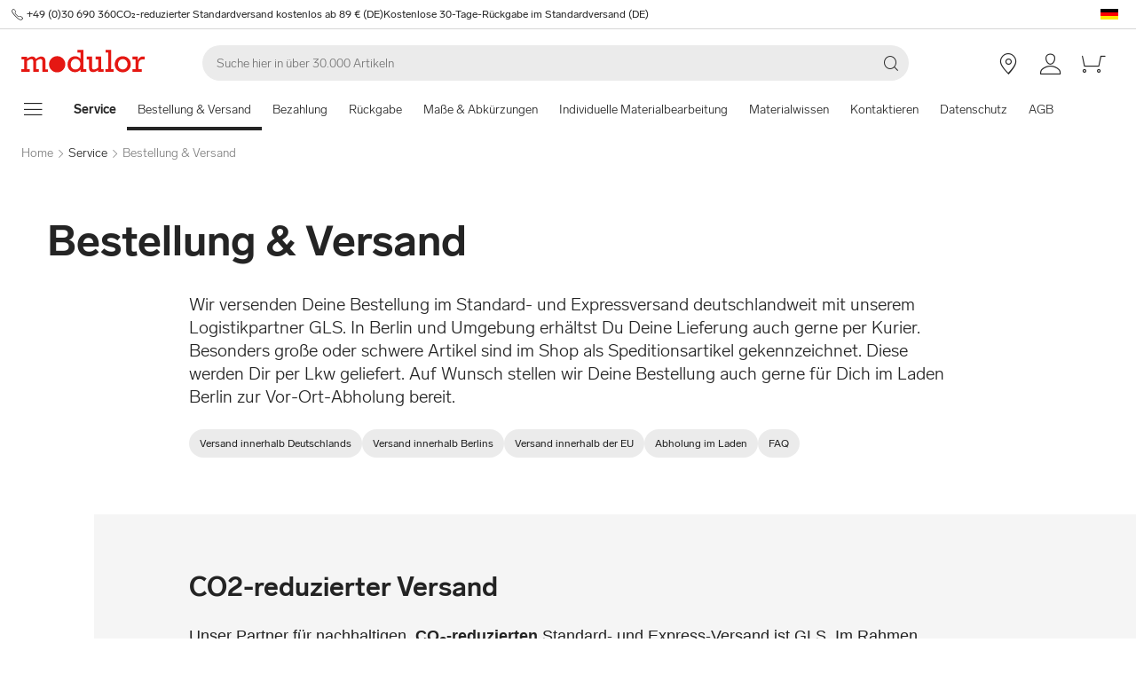

--- FILE ---
content_type: text/html; charset=utf-8
request_url: https://www.modulor.de/bestellung-versand/
body_size: 32836
content:
<!DOCTYPE html><html lang="de"><head><script>(function(w,i,g){w[g]=w[g]||[];if(typeof w[g].push=='function')w[g].push(i)})
(window,'GTM-PMBD4F','google_tags_first_party');</script><script>(function(w,d,s,l){w[l]=w[l]||[];(function(){w[l].push(arguments);})('set', 'developer_id.dYzg1YT', true);
		w[l].push({'gtm.start':new Date().getTime(),event:'gtm.js'});var f=d.getElementsByTagName(s)[0],
		j=d.createElement(s);j.async=true;j.src='/y3go/';
		f.parentNode.insertBefore(j,f);
		})(window,document,'script','dataLayer');</script><meta name="viewport" content="width=device-width"/><meta charSet="utf-8"/><title>Bestellung &amp; Versand | Modulor</title><meta name="description" content="Bestellung &amp; Versand bei Modulor. ✓ Schneller Versand ✓ Top Kunden-Service"/><link rel="alternate" hrefLang="de" href="https://www.modulor.de/bestellung-versand/"/><link rel="alternate" hrefLang="en" href="https://www.modulor.de/en/order-shipping/"/><link rel="alternate" hrefLang="es" href="https://www.modulor.de/es/pedido-y-envio/"/><link rel="alternate" hrefLang="it" href="https://www.modulor.de/it/ordine-e-spedizione/"/><link rel="alternate" hrefLang="x-default" href="https://www.modulor.de/en/order-shipping/"/><meta name="robots" content="index,follow"/><link rel="preconnect" href="https://dev.visualwebsiteoptimizer.com"/><script type="application/ld+json">{"@context":"https://schema.org","@type":"BreadcrumbList","itemListElement":[{"@type":"ListItem","position":1,"name":"Service","item":"https://www.modulor.de//service/"},{"@type":"ListItem","position":2,"name":"Bestellung & Versand","item":"https://www.modulor.de//bestellung-versand/"}]}</script><meta name="next-head-count" content="15"/><link rel="shortcut icon" type="image/x-icon" href="https://static.modulor.de/react/1631/static/favicon.ico"/><link rel="preconnect" href="https://www.googletagmanager.com"/><link rel="preconnect" href="https://www.google-analytics.com"/><link rel="preconnect" href="https://connect.facebook.net"/><link rel="preconnect" href="https://www.facebook.com"/><link rel="preconnect" href="https://gql.modulor.de"/><link rel="preconnect" href="https://cdn.modulor.de"/><link rel="preconnect" href="https://connect.nosto.com"/><script type="text/plain" data-usercentrics="Google Maps" src="https://apis.google.com/js/platform.js?onload=renderBadge" async="" defer=""></script><script async="" type="text/javascript" id="trustedScript" src="https://widgets.trustedshops.com/js/XFE8C4716A2CFADEAE5CDBD374AF49C97.js" data-desktop-enable-custom="true" data-mobile-enable-custom="true" data-mobile-disable-reviews="true"></script><script async="" defer="" type="text/javascript" src="https://integrations.etrusted.com/applications/widget.js/v2"></script><link rel="preload" href="https://static.modulor.de/react/1631/_next/static/media/83b8c90013e24c51-s.p.woff2" as="font" type="font/woff2" crossorigin="anonymous" data-next-font="size-adjust"/><link rel="preload" href="https://static.modulor.de/react/1631/_next/static/media/df373cb3cda80d97-s.p.woff2" as="font" type="font/woff2" crossorigin="anonymous" data-next-font="size-adjust"/><link rel="preload" href="https://static.modulor.de/react/1631/_next/static/media/d50adb152873a47f-s.p.woff2" as="font" type="font/woff2" crossorigin="anonymous" data-next-font="size-adjust"/><link rel="preload" href="https://static.modulor.de/react/1631/_next/static/media/27663a41c2720376-s.p.woff2" as="font" type="font/woff2" crossorigin="anonymous" data-next-font="size-adjust"/><link rel="preload" href="https://static.modulor.de/react/1631/_next/static/media/253eaaace6601e53-s.p.woff2" as="font" type="font/woff2" crossorigin="anonymous" data-next-font="size-adjust"/><link rel="preload" href="https://static.modulor.de/react/1631/_next/static/media/f0d131f92609c4a0-s.p.woff2" as="font" type="font/woff2" crossorigin="anonymous" data-next-font="size-adjust"/><link rel="preload" href="https://static.modulor.de/react/1631/_next/static/css/3bf13e2632e24e04.css" as="style" crossorigin="anonymous"/><link rel="stylesheet" href="https://static.modulor.de/react/1631/_next/static/css/3bf13e2632e24e04.css" crossorigin="anonymous" data-n-g=""/><link rel="preload" href="https://static.modulor.de/react/1631/_next/static/css/058d1d35cabb228e.css" as="style" crossorigin="anonymous"/><link rel="stylesheet" href="https://static.modulor.de/react/1631/_next/static/css/058d1d35cabb228e.css" crossorigin="anonymous" data-n-p=""/><link rel="preload" href="https://static.modulor.de/react/1631/_next/static/css/6f3ea5c46b415c41.css" as="style" crossorigin="anonymous"/><link rel="stylesheet" href="https://static.modulor.de/react/1631/_next/static/css/6f3ea5c46b415c41.css" crossorigin="anonymous"/><link rel="preload" href="https://static.modulor.de/react/1631/_next/static/css/9c0a8ab6f9579798.css" as="style" crossorigin="anonymous"/><link rel="stylesheet" href="https://static.modulor.de/react/1631/_next/static/css/9c0a8ab6f9579798.css" crossorigin="anonymous"/><link rel="preload" href="https://static.modulor.de/react/1631/_next/static/css/1613cb30838ad4f5.css" as="style" crossorigin="anonymous"/><link rel="stylesheet" href="https://static.modulor.de/react/1631/_next/static/css/1613cb30838ad4f5.css" crossorigin="anonymous"/><link rel="preload" href="https://static.modulor.de/react/1631/_next/static/css/445c02efc8a42956.css" as="style" crossorigin="anonymous"/><link rel="stylesheet" href="https://static.modulor.de/react/1631/_next/static/css/445c02efc8a42956.css" crossorigin="anonymous"/><link rel="preload" href="https://static.modulor.de/react/1631/_next/static/css/deb2cd2a5f431095.css" as="style" crossorigin="anonymous"/><link rel="stylesheet" href="https://static.modulor.de/react/1631/_next/static/css/deb2cd2a5f431095.css" crossorigin="anonymous"/><link rel="preload" href="https://static.modulor.de/react/1631/_next/static/css/953380e9632267e8.css" as="style" crossorigin="anonymous"/><link rel="stylesheet" href="https://static.modulor.de/react/1631/_next/static/css/953380e9632267e8.css" crossorigin="anonymous"/><link rel="preload" href="https://static.modulor.de/react/1631/_next/static/css/c463177abe244edb.css" as="style" crossorigin="anonymous"/><link rel="stylesheet" href="https://static.modulor.de/react/1631/_next/static/css/c463177abe244edb.css" crossorigin="anonymous"/><noscript data-n-css=""></noscript><script defer="" crossorigin="anonymous" nomodule="" src="https://static.modulor.de/react/1631/_next/static/chunks/polyfills-42372ed130431b0a.js"></script><script defer="" src="https://static.modulor.de/react/1631/_next/static/chunks/4483.30e0b817ee0eb483.js" crossorigin="anonymous"></script><script defer="" src="https://static.modulor.de/react/1631/_next/static/chunks/7346.40a8a346a0c3a0b3.js" crossorigin="anonymous"></script><script defer="" src="https://static.modulor.de/react/1631/_next/static/chunks/4301.de563b42472923ee.js" crossorigin="anonymous"></script><script defer="" src="https://static.modulor.de/react/1631/_next/static/chunks/6394.a5f8426969418e75.js" crossorigin="anonymous"></script><script defer="" src="https://static.modulor.de/react/1631/_next/static/chunks/1087.ca0220dc71b5b5ae.js" crossorigin="anonymous"></script><script defer="" src="https://static.modulor.de/react/1631/_next/static/chunks/2556.bd0f86d5a481c594.js" crossorigin="anonymous"></script><script defer="" src="https://static.modulor.de/react/1631/_next/static/chunks/333.aa752a9c45dbea61.js" crossorigin="anonymous"></script><script defer="" src="https://static.modulor.de/react/1631/_next/static/chunks/3985.936696a7e4a29efb.js" crossorigin="anonymous"></script><script defer="" src="https://static.modulor.de/react/1631/_next/static/chunks/782.fe294386fbf4007a.js" crossorigin="anonymous"></script><script defer="" src="https://static.modulor.de/react/1631/_next/static/chunks/5212.99e9f3d6bd438048.js" crossorigin="anonymous"></script><script defer="" src="https://static.modulor.de/react/1631/_next/static/chunks/6935.fd5babfe8eb80efd.js" crossorigin="anonymous"></script><script defer="" src="https://static.modulor.de/react/1631/_next/static/chunks/2834.6e93d19d0fdc0548.js" crossorigin="anonymous"></script><script defer="" src="https://static.modulor.de/react/1631/_next/static/chunks/7345.562a2d0a4ee8a33c.js" crossorigin="anonymous"></script><script defer="" src="https://static.modulor.de/react/1631/_next/static/chunks/6480.b3dbb214bf2aa0cb.js" crossorigin="anonymous"></script><script src="https://static.modulor.de/react/1631/_next/static/chunks/webpack-1a3aaf79a4d0e892.js" defer="" crossorigin="anonymous"></script><script src="https://static.modulor.de/react/1631/_next/static/chunks/framework-da27f7ca4b93e2a2.js" defer="" crossorigin="anonymous"></script><script src="https://static.modulor.de/react/1631/_next/static/chunks/main-c5975401a5d28dda.js" defer="" crossorigin="anonymous"></script><script src="https://static.modulor.de/react/1631/_next/static/chunks/pages/_app-42885c4304cc9ec3.js" defer="" crossorigin="anonymous"></script><script src="https://static.modulor.de/react/1631/_next/static/chunks/6388-27822634d4f3cc32.js" defer="" crossorigin="anonymous"></script><script src="https://static.modulor.de/react/1631/_next/static/chunks/5885-7c5c95199c958898.js" defer="" crossorigin="anonymous"></script><script src="https://static.modulor.de/react/1631/_next/static/chunks/1226-9495c94d0b62081f.js" defer="" crossorigin="anonymous"></script><script src="https://static.modulor.de/react/1631/_next/static/chunks/pages/%5B%5B...path%5D%5D-b7efd6460d17f9fb.js" defer="" crossorigin="anonymous"></script><script src="https://static.modulor.de/react/1631/_next/static/010d691e906b5590/_buildManifest.js" defer="" crossorigin="anonymous"></script><script src="https://static.modulor.de/react/1631/_next/static/010d691e906b5590/_ssgManifest.js" defer="" crossorigin="anonymous"></script></head><body><div id="__next"><main class="__variable_702faa"><div id="notificationRoot"> </div><div id="modalRoot"> </div><div class="Header_preheader__54tBs"><div class="Header_left__KzXTr"><span style="display:flex"><i class="icon-phone Icon_icon__xKfl_" title="" style="font-size:16px"></i><a href="tel:+49 (0)30 690 360" target="_blank" rel="noreferrer" class="link inlined"> <!-- -->+49 (0)30 690 360</a></span><a href="" target="_blank" rel="noreferrer" class="link inlined"><span>CO₂-reduzierter Standardversand kostenlos ab 89 € (DE)</span></a><a href="" target="_blank" rel="noreferrer" class="link inlined"><span>Kostenlose 30-Tage-Rückgabe im Standardversand (DE)</span></a></div><div class="Header_right__ADo0x"><span class="Header_language-container__Nv3aZ"><button type="button" title="Sprachen" class="button ghost small no-hover"><svg width="24" height="24" viewBox="0 0 24 24" xmlns="http://www.w3.org/2000/svg" xmlns:xlink="http://www.w3.org/1999/xlink"><desc>flag_de_1px</desc><rect fill="#0D0000" x="2" y="6" width="20" height="4"></rect><rect fill="#FF0000" x="2" y="10" width="20" height="4"></rect><rect fill="#FFE600" x="2" y="14" width="20" height="4"></rect></svg></button></span></div></div><header class="Header_desktop-header__9apFs Header_sticky__9Q7w6"><div class="Header_first-row__13ENt"><div class="Header_logo-container__yPlcF"><a href="" target="_blank" rel="noreferrer" class="link" aria-label="Home"><svg height="30px" width="140px" xmlns="http://www.w3.org/2000/svg" viewBox="0 0 133 24"><path fill="#E51813" d="M122.2 20.6H119v2.8h10v-2.8h-3.5v-4.7c0-3.7 1.1-5.8 4.9-5.8h1.7V6.9H130c-2 0-4.1 1.2-5.1 3.9h-.1V7.1H119V10h3.3v10.6zm-18.7-5.3c0-3.1 2.2-5.5 5.1-5.5 2.9 0 5.1 2.4 5.1 5.5 0 3.2-2.2 5.5-5.1 5.5-2.9 0-5.1-2.3-5.1-5.5m-3.5 0c0 4.9 3.7 8.6 8.6 8.6 4.9 0 8.6-3.7 8.6-8.6s-3.7-8.6-8.6-8.6c-4.9 0-8.6 3.7-8.6 8.6m-6.9 5.3h-3v2.8h8.7v-2.8h-2.5V0h-6.1v2.8h2.9v17.8zm-4.8 0h-2.8V7.1h-6V10h2.8v8.8c-1.4 1.3-3.3 2.1-4.7 2.1-1.2 0-1.9-.7-1.9-2.4V7.1h-5.6V10h2.3v8.7c0 3.4 1.6 5 4.5 5 1.7 0 3.5-.7 5.3-2.1v1.9h6v-2.9zm-35.4-5.3c0-3.2 2.2-5.7 5.1-5.7 3.1 0 5.2 2.2 5.2 5.5S61 20.9 58 20.9s-5.1-2.3-5.1-5.6m16.6 5.3h-3V0h-6.3v2.8h3.1v6.5c-1.6-1.7-3.5-2.6-5.7-2.6-4.6 0-8.1 3.8-8.1 8.7 0 5.8 4.3 8.4 8 8.4 2.3 0 4.1-.9 5.8-2.7v2.4h6.2v-2.9zM3 20.6H0v2.8h9v-2.8H6.2v-8.8c2-1.4 3.4-2 4.6-2 1 0 2 .6 2 2.3v11.3h6v-2.8H16v-8.8c1.6-1.3 3.3-2.1 4.6-2.1 1.2 0 2 .8 2 2.4v11.4h6v-2.8h-2.8v-9.2c0-2.8-1.7-4.5-4.3-4.5-1.9 0-3.5.7-5.9 2.6-.7-1.7-2.1-2.6-3.9-2.6-1.8 0-3.6.8-5.5 2.3v-2h-6V10H3v10.6zM38.4 24c4.8 0 8.7-3.9 8.7-8.7 0-4.8-3.9-8.7-8.7-8.7-4.8 0-8.7 3.9-8.7 8.7 0 4.8 3.9 8.7 8.7 8.7"></path></svg></a></div><div class="Header_search-container__KAVk6"><div class="Search_search__8zDgT"><input aria-label="Suchen" autoComplete="off" data-cy="search-input" name="searchparam" placeholder="Suche hier in über 30.000 Artikeln" spellcheck="false" type="search" value=""/><i class="icon-magnifier" title="Suchen"></i></div></div><a href="" target="_blank" rel="noreferrer" class="link Header_icon-link__F_D49" aria-label=""><i class="Header_link-icon__GkklG
                 undefined
                 " title=""></i><span class="Header_icon-link-text__tOLdV "></span></a><a href="" target="_blank" rel="noreferrer" class="link Header_icon-link__F_D49" aria-label=""><i class="Header_link-icon__GkklG
                 undefined
                 " title=""></i><span class="Header_icon-link-text__tOLdV "></span></a><a href="" target="_blank" rel="noreferrer" class="link Header_icon-link__F_D49" aria-label=""><i class="Header_link-icon__GkklG
                 icon-location
                 hide-desktopHD" title=""></i><span class="Header_icon-link-text__tOLdV hide-desktop"></span></a><a href="" target="_blank" rel="noreferrer" class="link Header_icon-link__F_D49" aria-label=""><i class="Header_link-icon__GkklG
                 icon-avatar
                 " title=""></i></a><a href="" target="_blank" rel="noreferrer" class="link Header_icon-link__F_D49" aria-label=""><i class="Header_link-icon__GkklG
                 icon-cart
                 " title=""></i></a></div><nav class="Header_second-row___f_sA"><button type="button" class="button large ghost no-hover" aria-label="Navigationsmenü anzeigen" aria-expanded="false"><i class="icon-burger-menu Icon_icon__xKfl_" title="" style="font-size:32px"></i></button><a class="link Header_link__suN3m" aria-label="Home" href="/service/"><strong>Service</strong></a><div class="Header_categories-container__D9Tpa"><div class="Header_category__WFzhf Header_active__v7PU5" data-cy="NavBar-category"><a tabindex="-1" href="/bestellung-versand/">Bestellung &amp; Versand</a></div><div class="Header_category__WFzhf " data-cy="NavBar-category"><a tabindex="-1" href="/bezahlung/">Bezahlung</a></div><div class="Header_category__WFzhf " data-cy="NavBar-category"><a tabindex="-1" href="/rueckgabe/">Rückgabe</a></div><div class="Header_category__WFzhf " data-cy="NavBar-category"><a tabindex="-1" href="/masse-abkuerzungen/">Maße &amp; Abkürzungen</a></div><div class="Header_category__WFzhf " data-cy="NavBar-category"><a tabindex="-1" href="/individuelle-materialbearbeitung/">Individuelle Materialbearbeitung</a></div><div class="Header_category__WFzhf " data-cy="NavBar-category"><a tabindex="-1" href="/materialwissen/">Materialwissen</a></div><div class="Header_category__WFzhf " data-cy="NavBar-category"><a tabindex="-1" href="/kontaktieren/">Kontaktieren</a></div><div class="Header_category__WFzhf " data-cy="NavBar-category"><a tabindex="-1" href="/datenschutz/">Datenschutz</a></div><div class="Header_category__WFzhf " data-cy="NavBar-category"><a tabindex="-1" href="/agb/">AGB</a></div><div class="Header_category__WFzhf " data-cy="NavBar-category"><a tabindex="-1" href="/filiale-berlin/">Filiale Berlin</a></div></div><div class="Header_new-container__eZZhz"><a href="" target="_blank" rel="noreferrer" class="link"></a></div><div class="Header_sale-container__cwJ85"><a href="" target="_blank" rel="noreferrer" class="link"></a></div></nav></header><div class="Header_shadow__j_KA9" style="height:0"></div><div></div><div id="73805"><div class="" style="margin-bottom:0px"><div class="Breadcrumbs_breadcrumbs__JfK_a Breadcrumbs_withMargin__QUC0r"><span>Home</span><i class="Breadcrumbs_chevron__5kZFq icon-chevron-right"></i><a class="link inlined" href="/service/">Service</a><i class="Breadcrumbs_chevron__5kZFq icon-chevron-right"></i><span>Bestellung &amp; Versand</span></div></div></div><div id="73582"><div class="" style="padding-bottom:64px"><div class="PageTitlePlus_container__TMFEv"><h1 class="PageTitlePlus_title__oq8zL">Bestellung &amp; Versand</h1><div class="PageTitlePlus_text__3k059"><div class="HorizontalList_container__vUkyv" data-cy="HorizontalList-container"><div class="HorizontalList_content__8iae1 
          HorizontalList_native-scroll-mobile__J_RBN"><div class="Text_text__sAyoG"><p>Wir versenden Deine Bestellung im Standard- und Expressversand deutschlandweit mit unserem Logistikpartner GLS. In Berlin und Umgebung erh&auml;ltst Du Deine Lieferung auch gerne per Kurier. Besonders gro&szlig;e oder schwere Artikel sind im Shop als Speditionsartikel gekennzeichnet. Diese werden Dir per Lkw geliefert. Auf Wunsch stellen wir Deine Bestellung auch gerne f&uuml;r Dich im Laden Berlin zur Vor-Ort-Abholung bereit.</p></div></div></div></div><div class="PageTitlePlus_chips__CpJBT"><a href="#73606" class="link inlined"><span class="Chips_chip__1vvwK Chips_small__M9ht_ Chips_gray__T3AEH
            ">Versand innerhalb Deutschlands</span></a><a href="#73609" class="link inlined"><span class="Chips_chip__1vvwK Chips_small__M9ht_ Chips_gray__T3AEH
            ">Versand innerhalb Berlins</span></a><a href="#73619" class="link inlined"><span class="Chips_chip__1vvwK Chips_small__M9ht_ Chips_gray__T3AEH
            ">Versand innerhalb der EU</span></a><a href="#73623" class="link inlined"><span class="Chips_chip__1vvwK Chips_small__M9ht_ Chips_gray__T3AEH
            ">Abholung im Laden</span></a><a href="#73584" class="link inlined"><span class="Chips_chip__1vvwK Chips_small__M9ht_ Chips_gray__T3AEH
            ">FAQ</span></a></div><div class="PageTitlePlus_grey-background__vtNZo"></div></div></div></div><div id="73613"><div class=" grouping-right" style="height:64px;background-color:#F5F5F5"></div></div><div id="73612"><div class="SubsectionColumns_container__jCgXG grouping-right" style="padding-bottom:64px;background-color:#F5F5F5"><div class="SubsectionColumns_column__TJItf"><h2 class="SubsectionColumns_title__UpYmV">CO2-reduzierter Versand</h2><div style="margin-bottom:24px"><div class="HorizontalList_container__vUkyv" data-cy="HorizontalList-container"><div class="HorizontalList_content__8iae1 
          HorizontalList_native-scroll-mobile__J_RBN"><div class="Text_text__sAyoG"><p>Unser Partner f&uuml;r nachhaltigen, <strong>CO<sub>2</sub>-reduzierten</strong> Standard- und Express-Versand ist GLS. Im Rahmen seiner Umweltstrategie GLS Klima Protect stellt GLS Germany seine Flotte sukzessive auf emissionsfreie und emissionsarme Zustellfahrzeuge um. Neben der Nutzung erneuerbarer Energien und der gesteigerten Energieeffizienz an den GLS Standorten investiert das Unternehmen in zertifizierte Klimaschutzprojekte.</p></div></div></div></div><div class="SubsectionColumns_links__yhFzE"></div><div class="SubsectionColumns_links__yhFzE"></div></div></div></div><div id="73614"><div class="" style="height:64px;width:100%"></div></div><div id="73606"><div class="SectionTitle_container__F9PaD" style="padding-bottom:0px"><h2 class="SectionTitle_title__qpMT6">Versand innerhalb Deutschlands</h2></div></div><div id="73615"><div class=" grouping-center" style="height:64px;background-color:#F5F5F5"></div></div><div id="78403"><div class="SubsectionColumns_container__jCgXG grouping-center" style="padding-bottom:64px;background-color:#F5F5F5"><div class="SubsectionColumns_column__TJItf"><div style="margin-bottom:24px"><div class="HorizontalList_container__vUkyv" data-cy="HorizontalList-container"><div class="HorizontalList_content__8iae1 
          HorizontalList_native-scroll-mobile__J_RBN"><div class="Text_text__sAyoG"><p><strong>Standardversand</strong></p>
<table style="width: auto;">
<tbody>
<tr>
<td><strong>Bestellwert</strong></td>
<td style="padding-left: 10px;"><strong>Versandkosten*</strong></td>
</tr>
<tr>
<td>Ab 89,00 &euro; (brutto)</td>
<td style="padding-left: 10px;">Versandkostenfrei</td>
</tr>
<tr>
<td>Unter 89,00 &euro; (brutto)</td>
<td style="padding-left: 10px;">5,95 &euro;</td>
</tr>
</tbody>
</table>
<p>Die Lieferung erfolgt von Montag bis Freitag.&nbsp;</p>
<p>&nbsp;</p>
<p><strong>Expressaufschlag</strong></p>
<p>Wenn Du vor 12 Uhr bestellst und Deine Bestellung nicht mehr als 10 Positionen umfasst, bearbeiten wir diese noch am selben Tag. Die Lieferung erfolgt in der Regel am n&auml;chsten und in einigen F&auml;llen am &uuml;bern&auml;chsten Tag. Der Expressaufschlag hierf&uuml;r betr&auml;gt f&uuml;r Lieferungen</p>
<ul type="disc">
<li>in 1-2 Werktagen jeweils bis 12 Uhr: 19,00 &euro; **</li>
</ul>
<p>Am Tag der Lieferung ist es erforderlich, dass Du zwischen 8&ndash;13 Uhr Deine Bestellung pers&ouml;nlich entgegennimmst und abzeichnest. Eine Abstellvereinbarung ist leider nicht m&ouml;glich.</p>
<p>&nbsp;</p>
<p><strong>Sperrgutzuschlag</strong></p>
<p>Bei Bestellungen mit einem Sperrgut-Artikel erheben wir einen Sperrgutzuschlag* in H&ouml;he von 19,90 &euro; (brutto). Sperrgut-Artikel sind im Webshop mit einem&nbsp;<img src="https://cdn.modulor.de/module/36465509eb3aae2b40ca08a4d874aa53.jpg" alt="" width="36" height="22" /> als solche gekennzeichnet. F&uuml;r Bestellungen mit mehreren Sperrgut-Artikeln gelten ggf. die Versandkosten unseres Speditionsversands.</p></div></div></div></div><div class="SubsectionColumns_links__yhFzE"></div><div class="SubsectionColumns_links__yhFzE"></div></div><div class="SubsectionColumns_column__TJItf"><div style="margin-bottom:24px"><div class="HorizontalList_container__vUkyv" data-cy="HorizontalList-container"><div class="HorizontalList_content__8iae1 
          HorizontalList_native-scroll-mobile__J_RBN"><div class="Text_text__sAyoG"><p><strong>Speditionsversand</strong></p>
<p>F&uuml;r gro&szlig;formatige Bestellungen, z.B. mit einem Speditionsartikel, erheben wir gesonderte Versandkosten. Speditionsartikel sind im Webshop mit einem&nbsp; <img src="https://cdn.modulor.de/module/36465509eb3aae2b40ca08a4d874aa53.jpg" alt="" width="36" height="22" />&nbsp; als solche gekennzeichnet.</p>
<p>Die Lieferung&nbsp;erfolgt von Montag bis Freitag.</p>
<p>Versandkosten* f&uuml;r Speditionsartikel:</p>
<ul>
<li><strong>69,00 &euro;</strong> bis zu einem Warenwert 499,99 &euro;</li>
<li><strong>89,00 &euro;</strong>&nbsp;bis zu einem Warenwert von 999,99 &euro;</li>
<li><strong>119,00 &euro;</strong> bis zu einem Warenwert von 1999,99 &euro;</li>
<li><strong>169,00 &euro;</strong> ab einem Warenwert von 2000 &euro;</li>
</ul>
<p><strong>Anlieferung von Speditionsartikeln</strong></p>
<p>Der Spediteur Deiner Ware wird Dich per E-Mail oder SMS kontaktieren, damit Du ein Lieferzeitfenster w&auml;hlst, das gut passt. Wenn Du Dich innerhalb von 24 Stunden nicht auf die E-Mail/SMS zur&uuml;ckmeldest, kontaktiert Dich unser Spediteur telefonisch, um einen Liefertermin mit Dir zu vereinbaren.</p>
<p>Die Lieferung Deiner Bestellung erfolgt bis zur Bordsteinkante. F&uuml;r eine unversehrte Lieferung der Ware verwenden wir Verpackungsmaterial und Paletten. Diese Materialien verbleiben bei Dir und k&ouml;nnen von unseren Spediteuren nicht zur&uuml;ckgenommen werden.</p>
<p><strong>Anmerkung:</strong> Zuschnittsartikel sind in Breite und L&auml;nge frei w&auml;hlbar und k&ouml;nnen zu Speditionsartikeln werden, wenn mindestens eines der nachfolgenden Kriterien erf&uuml;llt ist:</p>
<ol>
<li>L&auml;nge x Breite &gt; 1200 mm x 800 mm</li>
<li>L&auml;nge + 2x Breite + 2x H&ouml;he &gt;= 3000 mm</li>
</ol>
<p>Zuschnittsartikel sind im Webshop mit einem Kreiss&auml;gensymbol gekennzeichnet. Au&szlig;erdem kannst Du Zuschnitte in unseren Konfiguratoren anfertigen lassen.</p>
<p><strong>M&ouml;bel-Aufbauservice</strong></p>
<p>Unser M&ouml;bel-Aufbauservice ist deutschlandweit f&uuml;r Dich verf&uuml;gbar und umfasst das Hochtragen, das Aufbauen und die Montage Deiner neuen M&ouml;bel sowie die Entsorgung der Verpackung. Melde Dich bei unserem&nbsp;<a href="https://www.modulor.de/geschaeftskunden/" target="_blank">Team f&uuml;r Professionals</a>&nbsp;f&uuml;r weitere Informationen und Dein individuelles Angebot.</p>
<p>&nbsp;</p>
<p><strong>*</strong>&nbsp;Preise g&uuml;ltig f&uuml;r das deutsche Festland. F&uuml;r den Standardversand auf Inselgebiete u.&auml;. mit folgenden Postleitzahlen fallen zus&auml;tzliche Versandkosten in H&ouml;he von 16,90 &euro; an: 18565, 25845, 25849, 25859, 25863, 25869, 25938, 25946, 25980, 25992, 25996, 25999, 26465, 26474, 26486, 26548, 26571, 26579, 26757, 27498, 27499, 83209, 83256. Speditionsversand in diese Gebiete erfolgt grunds&auml;tzlich auf Angebotsbasis. Hierbei teilen wir Ihnen die anfallenden Speditionskosten nach Angebotsanforderung in einer separaten E-Mail mit.</p>
<p><strong>**</strong>&nbsp;G&uuml;ltig nur f&uuml;r Lieferungen aufs deutsche Festland.</p></div></div></div></div><div class="SubsectionColumns_links__yhFzE"></div><div class="SubsectionColumns_links__yhFzE"></div></div></div></div><div id="73616"><div class="" style="height:64px;width:100%"></div></div><div id="73609"><div class="SectionTitle_container__F9PaD" style="padding-bottom:0px"><h2 class="SectionTitle_title__qpMT6">Versand innerhalb Berlins</h2></div></div><div id="73617"><div class=" grouping-center" style="height:64px;background-color:#F5F5F5"></div></div><div id="78404"><div class="SubsectionColumns_container__jCgXG grouping-center" style="padding-bottom:64px;background-color:#F5F5F5"><div class="SubsectionColumns_column__TJItf"><div style="margin-bottom:24px"><div class="HorizontalList_container__vUkyv" data-cy="HorizontalList-container"><div class="HorizontalList_content__8iae1 
          HorizontalList_native-scroll-mobile__J_RBN"><div class="Text_text__sAyoG"><p><strong>Standardversand</strong></p>
<table style="width: auto;">
<tbody>
<tr>
<td><strong>Bestellwert</strong></td>
<td style="padding-left: 10px;"><strong>Versandkosten</strong></td>
</tr>
<tr>
<td>Ab 89,00 &euro; (brutto)</td>
<td style="padding-left: 10px;">Versandkostenfrei</td>
</tr>
<tr>
<td>Unter 89,00 &euro; (brutto)</td>
<td style="padding-left: 10px;">5,95 &euro;</td>
</tr>
</tbody>
</table>
<p>Die Lieferung erfolgt von Montag bis Freitag.</p>
<p>&nbsp;</p>
<p><strong>Bestellung selbst abholen</strong></p>
<p>Du kannst Deine Bestellung auch direkt bei uns abholen. Nutze dazu unsere Ladenabholung. Mehr erf&auml;hrst Du unter <a href="#73623">Abholung im Laden</a>.</p></div></div></div></div><div class="SubsectionColumns_links__yhFzE"></div><div class="SubsectionColumns_links__yhFzE"></div></div><div class="SubsectionColumns_column__TJItf"><div style="margin-bottom:24px"><div class="HorizontalList_container__vUkyv" data-cy="HorizontalList-container"><div class="HorizontalList_content__8iae1 
          HorizontalList_native-scroll-mobile__J_RBN"><div class="Text_text__sAyoG"><p><strong>Zwei Kurier-Optionen</strong></p>
<p>F&uuml;r Lieferungen innerhalb Berlins bieten wir Dir zwei verschiedene Kurier-Optionen an. Sie sind darauf abgestimmt, wie z&uuml;gig bzw. entspannt Deine Bestellung bei Dir eintreffen kann.</p>
<p>Beide Kuriervarianten liefern Deine Ware selbstverst&auml;ndlich bis an die Wohnungst&uuml;r. Bei sehr umfangreichen Lieferungen kann es vorkommen, dass der Kurier beim Hochtragen Deine Hilfe ben&ouml;tigt. Wir danken Dir schon jetzt f&uuml;r Deine Unterst&uuml;tzung.</p>
<p>F&uuml;r eine unversehrte Lieferung gro&szlig;er oder schwerer Ware verwenden wir entsprechendes Verpackungsmaterial. Diese Materialien verbleiben bei Dir und k&ouml;nnen von unserem Kurierdienstleister nicht zur&uuml;ckgenommen werden.</p>
<p>&nbsp;</p>
<p><strong>Flex-Kurier</strong></p>
<p>F&uuml;r unseren Flex-Kurier solltest Du Dich entscheiden, wenn Du Deine Bestellung in einem Wunsch-Zeitfenster erhalten m&ouml;chtest. Bei sofort lieferbarer Ware hast Du w&auml;hrend des Bestellprozesses die M&ouml;glichkeit, ein zweist&uuml;ndiges Zeitfenster zu w&auml;hlen - oft sogar schon f&uuml;r den n&auml;chsten Tag.</p>
<p>Die Lieferung erfolgt von Montag bis Freitag.</p>
<p>F&uuml;r Flex Kurierlieferungen innerhalb Berlins berechnen wir folgende Versandkosten:</p>
<ul>
<li><strong>49,00 &euro;</strong> bis zu einem Warenwert von 999,99 &euro;</li>
<li><strong>69,00 &euro;</strong> ab einem Warenwert von 1000 &euro;</li>
</ul>
<p>&nbsp;</p>
<p><strong>Kurier</strong></p>
<p>Unsere zweite Kurier-Option hat es nicht so eilig wie ihr flexibler Partner und punktet stattdessen mit attraktiven Konditionen. Die Lieferzeit ergibt sich aus der B&uuml;ndelung von mehreren Bestellungen und betr&auml;gt bei schnell lieferbarer Ware 2-7 Werktage.</p>
<p>Die B&uuml;ndelung f&uuml;hrt dazu, dass vermeidbare Kurierfahrten entfallen. Richtig gut, oder? Nach der Bestellung werden wir Dich innerhalb von 24 Stunden kontaktieren, um den genauen&nbsp;Liefertag und das Zeitfenster (3-4 Stunden) mit Dir abzustimmen.&nbsp;</p>
<p>Die Lieferung erfolgt von Montag bis Freitag.&nbsp;</p>
<p>F&uuml;r Kurierlieferungen innerhalb Berlins berechnen wir folgende Versandkosten:</p>
<ul>
<li><strong>34,90 &euro;</strong>&nbsp;bis zu einem Warenwert von 999,99 &euro;</li>
<li><strong>54,90 &euro;</strong>&nbsp;ab einem Warenwert von 1000 &euro;</li>
</ul>
<p>&nbsp;</p></div></div></div></div><div class="SubsectionColumns_links__yhFzE"></div><div class="SubsectionColumns_links__yhFzE"></div></div></div></div><div id="73618"><div class="" style="height:64px;width:100%"></div></div><div id="73619"><div class="SectionTitle_container__F9PaD" style="padding-bottom:0px"><h2 class="SectionTitle_title__qpMT6">Versand innerhalb der EU</h2></div></div><div id="73621"><div class=" grouping-center" style="height:64px;background-color:#F5F5F5"></div></div><div id="73620"><div class="SubsectionColumns_container__jCgXG grouping-center" style="padding-bottom:64px;background-color:#F5F5F5"><div class="SubsectionColumns_column__TJItf"><div style="margin-bottom:24px"><div class="HorizontalList_container__vUkyv" data-cy="HorizontalList-container"><div class="HorizontalList_content__8iae1 
          HorizontalList_native-scroll-mobile__J_RBN"><div class="Text_text__sAyoG"><p><strong>Standardversand</strong></p>
<p>F&uuml;r Standardlieferungen innerhalb der Europ&auml;ischen Union berechnen wir die Mehrwertsteuer des Ziellandes, sofern bei der Bestellung keine g&uuml;ltige USt-Id.Nr. angegeben wird.&nbsp;</p>
<p>Die genauen Versandkosten (inkl. Verpackung) pro Paket f&uuml;r Standardlieferungen in EU-Staaten kannst Du der folgenden Tabelle entnehmen. Lieferungen in die Schweiz sowie nach Norwegen und Liechtenstein werden zu Netto-Preisen in Rechnung gestellt.</p>
<p>Wenn Du im Checkout das Land Deiner Lieferadresse nicht ausw&auml;hlen kannst, liegt es au&szlig;erhalb unseres Liefergebiets. In diesem Fall erstellen wir Dir gerne ein individuelles Angebot. Kontaktiere dazu unser <a href="https://www.modulor.de/geschaeftskunden/" target="_blank">Team f&uuml;r Professionals</a>.&nbsp;</p>
<table style="height: 640px; margin-left: auto; margin-right: auto;" width="441">
<tbody>
<tr>
<td width="132"><strong>Land</strong></td>
<td width="85"><strong>Kosten</strong></td>
<td width="151"><strong>Land</strong></td>
<td width="68"><strong>Kosten</strong></td>
</tr>
<tr>
<td width="132">Belgien</td>
<td width="85">18,90 &euro;</td>
<td width="151">Niederlande</td>
<td width="68">18,90 &euro;</td>
</tr>
<tr>
<td width="132">Bulgarien</td>
<td width="85">27,90 &euro;</td>
<td width="151">Norwegen***</td>
<td width="68">45,90 &euro;</td>
</tr>
<tr>
<td width="132">D&auml;nemark</td>
<td width="85">18,90 &euro;</td>
<td width="151">&Ouml;sterreich</td>
<td width="68">18,90 &euro;</td>
</tr>
<tr>
<td width="132">Estland</td>
<td width="85">27,90 &euro;</td>
<td width="151">Polen</td>
<td width="68">22,90 &euro;</td>
</tr>
<tr>
<td width="132">Finnland</td>
<td width="85">28,90 &euro;</td>
<td width="151">Portugal</td>
<td width="68">27,90 &euro;</td>
</tr>
<tr>
<td width="132">Frankreich</td>
<td width="85">18,90 &euro;</td>
<td width="151">Rum&auml;nien</td>
<td width="68">27,90 &euro;</td>
</tr>
<tr>
<td width="132">Griechenland</td>
<td width="85">47,90 &euro;</td>
<td width="151">Schweden</td>
<td width="68">27,90 &euro;</td>
</tr>
<tr>
<td width="132">Irland</td>
<td width="85">47,90 &euro;</td>
<td width="151">Schweiz***</td>
<td width="68">36,90 &euro;</td>
</tr>
<tr>
<td width="132">Italien</td>
<td width="85">22,90 &euro;</td>
<td width="151">Slowakei</td>
<td width="68">27,90 &euro;</td>
</tr>
<tr>
<td width="132">Kroatien</td>
<td width="85">28,90 &euro;</td>
<td width="151">Slowenien</td>
<td width="68">27,90 &euro;</td>
</tr>
<tr>
<td width="132">Lettland</td>
<td width="85">27,90 &euro;</td>
<td width="151">Spanien</td>
<td width="68">27,90 &euro;</td>
</tr>
<tr>
<td width="132">Liechtenstein***</td>
<td width="85">19,90 &euro;</td>
<td width="151">Tschechien</td>
<td width="68">27,90 &euro;</td>
</tr>
<tr>
<td width="132">Litauen</td>
<td width="85">27,90 &euro;</td>
<td width="151">Ungarn</td>
<td width="68">28,90 &euro;</td>
</tr>
<tr>
<td width="132">Luxemburg</td>
<td width="85">18,90 &euro;</td>
<td width="151">Zypern</td>
<td width="68">45,90 &euro;</td>
</tr>
<tr>
<td width="132">Malta</td>
<td width="85">45,90 &euro;</td>
<td width="151">&nbsp;</td>
<td width="68">&nbsp;</td>
</tr>
</tbody>
</table>
<p><strong>Sperrgutzuschlag</strong></p>
<p>Bei Bestellungen mit einem Sperrgut-Artikel erheben wir einen Sperrgutzuschlag in H&ouml;he von 19,90 &euro;. Sperrgut-Artikel sind im Webshop mit einem&nbsp;<img src="https://cdn.modulor.de/module/36465509eb3aae2b40ca08a4d874aa53.jpg" alt="" width="36" height="22" /> als solche gekennzeichnet. F&uuml;r Bestellungen mit mehreren Sperrgut-Artikeln gelten ggf. die Versandkosten unseres Speditionsversands.</p>
<p><strong>Hinweise:</strong>&nbsp;Zus&auml;tzlich zu den Lieferkosten k&ouml;nnen Kosten f&uuml;r Zollgeb&uuml;hren und die Einfuhrumsatzsteuer des jeweiligen Landes entstehen. In diesen F&auml;llen erh&auml;ltst Du bei Wareneinfuhr eine gesonderte Zahlungsaufforderung von Deinem lokalen Transportdienstleister in H&ouml;he der geltenden Einfuhrumsatzsteuer.</p>
<p>F&uuml;r den Versand auf <strong>Inseln, in &Uuml;berseeterritorien, Zollausschussgebiete oder autonome Regionen</strong> f&auml;llt eine zus&auml;tzliche Pauschale in H&ouml;he von 34,00 &euro; an. Speditionsversand in diese Gebiete erfolgt grunds&auml;tzlich auf Angebotsbasis (<a href="/cdn-cgi/l/email-protection#2353514c634e4c47564f4c510d4746"><span class="__cf_email__" data-cfemail="ee9e9c81ae83818a9b82819cc08a8b">[email&#160;protected]</span></a>). Hierbei teilen wir&nbsp;Dir die anfallenden Speditionskosten nach Angebotsanforderung in einer separaten E-Mail mit.</p>
<p><strong>***</strong>&nbsp;Netto inkl. Verpackung</p></div></div></div></div><div class="SubsectionColumns_links__yhFzE"></div><div class="SubsectionColumns_links__yhFzE"></div></div><div class="SubsectionColumns_column__TJItf"><div style="margin-bottom:24px"><div class="HorizontalList_container__vUkyv" data-cy="HorizontalList-container"><div class="HorizontalList_content__8iae1 
          HorizontalList_native-scroll-mobile__J_RBN"><div class="Text_text__sAyoG"><p><strong>Speditionsversand</strong></p>
<p>F&uuml;r gro&szlig;formatige Bestellungen, z.B. mit einem Speditionsartikel, erheben wir gesonderte Versandkosten. Speditionsartikel sind im Webshop mit einem&nbsp; <img src="https://cdn.modulor.de/module/36465509eb3aae2b40ca08a4d874aa53.jpg" alt="" width="36" height="22" />&nbsp; als solche gekennzeichnet.</p>
<p>F&uuml;r Bestellungen, die per Spedition versandt werden, berechnen wir folgende Versandkosten (brutto):</p>
<table style="height: 97px;" width="294">
<tbody>
<tr>
<td>&nbsp;</td>
<td style="text-align: center;" colspan="3"><strong>Versandkosten f&uuml;r einen</strong></td>
</tr>
<tr>
<td><strong>&nbsp;Land</strong></td>
<td><strong>Warenwert bis 1000 &euro;</strong></td>
<td><strong>Warenwert bis 2000 &euro;&nbsp;</strong></td>
<td><strong>Warenwert &uuml;ber 2000 &euro;</strong></td>
</tr>
<tr>
<td>
<p>Belgien</p>
</td>
<td>109,00 &euro;</td>
<td>139,00 &euro;</td>
<td>169,00 &euro;</td>
</tr>
<tr>
<td>
<p>Bulgarien</p>
</td>
<td>139,00 &euro;</td>
<td>169,00 &euro;</td>
<td>199,00 &euro;&nbsp;</td>
</tr>
<tr>
<td>
<p>D&auml;nemark</p>
</td>
<td>109,00 &euro;</td>
<td>139,00 &euro;</td>
<td>169,00 &euro;</td>
</tr>
<tr>
<td>
<p>Estland</p>
</td>
<td>139,00 &euro;</td>
<td>169,00 &euro;</td>
<td>199,00 &euro;</td>
</tr>
<tr>
<td>
<p>Finnland</p>
</td>
<td>179,00 &euro;</td>
<td>219,00 &euro;</td>
<td>259,00 &euro;</td>
</tr>
<tr>
<td>Frankreich</td>
<td>179,00 &euro;</td>
<td>219,00 &euro;</td>
<td>259,00 &euro;</td>
</tr>
<tr>
<td>Griechenland</td>
<td>139,00 &euro;</td>
<td>169,00 &euro;</td>
<td>199,00 &euro;</td>
</tr>
<tr>
<td>Irland</td>
<td>179,00 &euro;</td>
<td>219,00 &euro;</td>
<td>259,00 &euro;</td>
</tr>
<tr>
<td>Italien</td>
<td>139,00 &euro;</td>
<td>169,00 &euro;</td>
<td>199,00 &euro;</td>
</tr>
<tr>
<td>Kroatien</td>
<td>139,00 &euro;</td>
<td>169,00 &euro;</td>
<td>199,00 &euro;</td>
</tr>
<tr>
<td>Lettland</td>
<td>139,00 &euro;</td>
<td>169,00 &euro;</td>
<td>199,00 &euro;</td>
</tr>
<tr>
<td>Liechtenstein***</td>
<td>217,65 &euro;</td>
<td>251,26 &euro;</td>
<td>318,49 &euro;</td>
</tr>
<tr>
<td>Litauen</td>
<td>139,00 &euro;</td>
<td>169,00 &euro;</td>
<td>199,00 &euro;</td>
</tr>
<tr>
<td>Luxemburg</td>
<td>139,00 &euro;</td>
<td>169,00 &euro;</td>
<td>199,00 &euro;</td>
</tr>
<tr>
<td>Malta</td>
<td>179,00 &euro;</td>
<td>219,00 &euro;</td>
<td>259,00 &euro;</td>
</tr>
<tr>
<td>Niederlande</td>
<td>109,00 &euro;</td>
<td>139,00 &euro;</td>
<td>169,00 &euro;</td>
</tr>
<tr>
<td>Norwegen***</td>
<td>217,65 &euro;</td>
<td>251,26 &euro;</td>
<td>318,49 &euro;</td>
</tr>
<tr>
<td>&Ouml;sterreich</td>
<td>109,00 &euro;</td>
<td>139,00 &euro;</td>
<td>169,00 &euro;</td>
</tr>
<tr>
<td>Polen</td>
<td>139,00 &euro;</td>
<td>169,00 &euro;</td>
<td>199,00 &euro;</td>
</tr>
<tr>
<td>Portugal</td>
<td>179,00 &euro;</td>
<td>219,00 &euro;</td>
<td>259,00 &euro;</td>
</tr>
<tr>
<td>Rum&auml;nien</td>
<td>139,00 &euro;</td>
<td>169,00 &euro;</td>
<td>199,00 &euro;</td>
</tr>
<tr>
<td>Schweden</td>
<td>179,00 &euro;</td>
<td>219,00 &euro;</td>
<td>259,00 &euro;</td>
</tr>
<tr>
<td>Schweiz***</td>
<td>217,65 &euro;</td>
<td>251,26 &euro;</td>
<td>318,49 &euro;</td>
</tr>
<tr>
<td>Slowakei</td>
<td>139,00 &euro;</td>
<td>169,00 &euro;</td>
<td>199,00 &euro;</td>
</tr>
<tr>
<td>Slowenien</td>
<td>139,00 &euro;</td>
<td>169,00 &euro;</td>
<td>199,00 &euro;</td>
</tr>
<tr>
<td>Spanien</td>
<td>179,00 &euro;</td>
<td>219,00 &euro;</td>
<td>259,00 &euro;</td>
</tr>
<tr>
<td>Tschechien</td>
<td>139,00 &euro;</td>
<td>169,00 &euro;</td>
<td>199,00 &euro;</td>
</tr>
<tr>
<td>Ungarn</td>
<td>139,00 &euro;</td>
<td>169,00 &euro;</td>
<td>199,00 &euro;</td>
</tr>
<tr>
<td>Zypern</td>
<td>179,00 &euro;</td>
<td>219,00 &euro;</td>
<td>259,00 &euro;</td>
</tr>
</tbody>
</table>
<p>Die Lieferung Deiner Bestellung erfolgt bis zur Bordsteinkante. F&uuml;r eine unversehrte Lieferung der Ware verwenden wir Verpackungsmaterial und Paletten. Diese Materialien verbleiben bei Dir und k&ouml;nnen von unseren Spediteuren nicht zur&uuml;ckgenommen werden.</p>
<p><strong>Anmerkung:</strong>&nbsp;Zuschnittsartikel sind in Breite und L&auml;nge frei w&auml;hlbar und k&ouml;nnen zu Speditionsartikeln werden, wenn mindestens eines der nachfolgenden Kriterien erf&uuml;llt ist:</p>
<ul>
<li>L&auml;nge x Breite &gt; 2000mm x 800mm</li>
<li>L&auml;nge + 2x H&ouml;he + 2x Breite &gt;= 3000mm</li>
</ul>
<p>Zuschnittsartikel sind im Webshop mit einem Kreiss&auml;gensymbol gekennzeichnet.</p></div></div></div></div><div class="SubsectionColumns_links__yhFzE"></div><div class="SubsectionColumns_links__yhFzE"></div></div></div></div><div id="73622"><div class="" style="height:64px;width:100%"></div></div><div id="73623"><div class="SectionTitle_container__F9PaD" style="padding-bottom:0px"><h2 class="SectionTitle_title__qpMT6">Abholung im Laden</h2></div></div><div id="73625"><div class=" grouping-center" style="height:64px;background-color:#F5F5F5"></div></div><div id="73624"><div class="SubsectionColumns_container__jCgXG grouping-center" style="padding-bottom:64px;background-color:#F5F5F5"><div class="SubsectionColumns_column__TJItf"><div style="margin-bottom:24px"><div class="HorizontalList_container__vUkyv" data-cy="HorizontalList-container"><div class="HorizontalList_content__8iae1 
          HorizontalList_native-scroll-mobile__J_RBN"><div class="Text_text__sAyoG"><p><strong>Ladenabholung</strong></p>
<table style="width: auto;">
<tbody>
<tr>
<td><strong>Bestellwert</strong></td>
<td style="padding-left: 10px;"><strong>Kosten</strong></td>
</tr>
<tr>
<td>Ab 89,00 &euro; (brutto)</td>
<td style="padding-left: 10px;">Kostenfrei</td>
</tr>
<tr>
<td>Unter 89,00 &euro; (brutto)</td>
<td style="padding-left: 10px;">2,95 &euro;</td>
</tr>
</tbody>
</table>
<p>Im Bestellprozess kannst Du w&auml;hlen, ob Du Deine Bestellung abholen m&ouml;chtest. Ab wann genau Deine Ware abholbereit ist, erf&auml;hrst Du im Checkout. Weil nur eine bestimmte Anzahl an Abholungs-Slots pro Tag verf&uuml;gbar ist, kann es einige Tage dauern bis Du Deine Ware abholen kannst. Bitte warte dazu die E-Mail mit dem genauen Zeitpunkt ab bevor Du Dich auf den Weg machst. Anschlie&szlig;end hast Du 7 Tage Zeit, Deine bestellten Artikel abzuholen (Mo - Sa, 10 - 16 Uhr).</p>
<p>Bei h&ouml;herem Bestellaufkommen kann es zu Verz&ouml;gerungen kommen. Bitte habe Verst&auml;ndnis daf&uuml;r, wenn sich in solchen F&auml;llen das Abholdatum nach hinten verschiebt. Die Terminvergabe erfolgt nach dem First Come First Serve-Prinzip.</p></div></div></div></div><div class="SubsectionColumns_links__yhFzE"></div><div class="SubsectionColumns_links__yhFzE"></div></div><div class="SubsectionColumns_column__TJItf"><div class="SubsectionColumns_links__yhFzE"></div><div class="SubsectionColumns_links__yhFzE"></div></div></div></div><div id="73626"><div class="" style="height:64px;width:100%"></div></div><div id="73584"><div class="Flaps_container__zSwHV" style="padding-bottom:64px"><h2 class="Flaps_title__4JYDD">FAQ Bestellung</h2><div class="Flaps_flap__NlVxq"><button aria-controls="Ich habe eine Frage zu einem Artikel. Wer kann mir diese beantworten?-content" aria-expanded="false" id="Ich habe eine Frage zu einem Artikel. Wer kann mir diese beantworten?-header"><span style="font-weight:bold">Ich habe eine Frage zu einem Artikel. Wer kann mir diese beantworten?</span><i class="arrow icon-chevron-up Flaps_down__K4ElL" title=""></i></button><div aria-labelledby="Ich habe eine Frage zu einem Artikel. Wer kann mir diese beantworten?-header" class="Flaps_content__u2qew" id="Ich habe eine Frage zu einem Artikel. Wer kann mir diese beantworten?-content" style="height:0px"><p>Gerne beantworten wir Deine Fragen per E-Mail. Bitte schreibe uns &uuml;ber unser <a href="https://www.modulor.de/kontaktieren/" target="_blank">Kontaktformular</a>.</p></div></div><div class="Flaps_flap__NlVxq"><button aria-controls="Zu welchen Zeiten kann ich den Modulor Kundenservice erreichen?-content" aria-expanded="false" id="Zu welchen Zeiten kann ich den Modulor Kundenservice erreichen?-header"><span style="font-weight:bold">Zu welchen Zeiten kann ich den Modulor Kundenservice erreichen?</span><i class="arrow icon-chevron-up Flaps_down__K4ElL" title=""></i></button><div aria-labelledby="Zu welchen Zeiten kann ich den Modulor Kundenservice erreichen?-header" class="Flaps_content__u2qew" id="Zu welchen Zeiten kann ich den Modulor Kundenservice erreichen?-content" style="height:0px"><p>Du erreichst unseren Kundenservice telefonisch und unter <a href="/cdn-cgi/l/email-protection#fc95929a93bc9193988990938ed29899"><span class="__cf_email__" data-cfemail="8ce5e2eae3cce1e3e8f9e0e3fea2e8e9">[email&#160;protected]</span></a> von Montag bis Freitag von 9:00 - 17:00.</p></div></div><div class="Flaps_flap__NlVxq"><button aria-controls="Auf welchem Weg kann ich meine Bestellung vornehmen?-content" aria-expanded="false" id="Auf welchem Weg kann ich meine Bestellung vornehmen?-header"><span style="font-weight:bold">Auf welchem Weg kann ich meine Bestellung vornehmen?</span><i class="arrow icon-chevron-up Flaps_down__K4ElL" title=""></i></button><div aria-labelledby="Auf welchem Weg kann ich meine Bestellung vornehmen?-header" class="Flaps_content__u2qew" id="Auf welchem Weg kann ich meine Bestellung vornehmen?-content" style="height:0px"><p>Wir nehmen Deine Bestellung auch gern per E-Mail entgegen:&nbsp;<a href="/cdn-cgi/l/email-protection#9df4f3fbf2ddf0f2f9e8f1f2efb3f9f8"><span class="__cf_email__" data-cfemail="bbd2d5ddd4fbd6d4dfced7d4c995dfde">[email&#160;protected]</span></a>&nbsp;</p></div></div><div class="Flaps_flap__NlVxq"><button aria-controls="Ich habe mein Passwort vergessen. Was kann ich tun?-content" aria-expanded="false" id="Ich habe mein Passwort vergessen. Was kann ich tun?-header"><span style="font-weight:bold">Ich habe mein Passwort vergessen. Was kann ich tun?</span><i class="arrow icon-chevron-up Flaps_down__K4ElL" title=""></i></button><div aria-labelledby="Ich habe mein Passwort vergessen. Was kann ich tun?-header" class="Flaps_content__u2qew" id="Ich habe mein Passwort vergessen. Was kann ich tun?-content" style="height:0px"><p>Falls Du Dein Login-Passwort vergessen hast, klicke beim Login auf &bdquo;Passwort vergessen&ldquo;. Es wird Dir automatisch ein Link zugesandt, &uuml;ber den Du ein neues Passwort einrichten kannst.</p>
<p><a href="https://www.modulor.de/passwort-vergessen/" target="_blank">Passwort zur&uuml;cksetzen</a></p></div></div><div class="Flaps_flap__NlVxq"><button aria-controls="Wo kann ich einsehen, ob ein Artikel verfügbar ist?-content" aria-expanded="false" id="Wo kann ich einsehen, ob ein Artikel verfügbar ist?-header"><span style="font-weight:bold">Wo kann ich einsehen, ob ein Artikel verfügbar ist?</span><i class="arrow icon-chevron-up Flaps_down__K4ElL" title=""></i></button><div aria-labelledby="Wo kann ich einsehen, ob ein Artikel verfügbar ist?-header" class="Flaps_content__u2qew" id="Wo kann ich einsehen, ob ein Artikel verfügbar ist?-content" style="height:0px"><p>Die Lieferbarkeit eines Produkts kannst Du bequem anhand der Verf&uuml;gbarkeitsinformation f&uuml;r jeden Artikel ablesen. Kurzfristig nicht verf&uuml;gbare Artikel werden ausgegraut dargestellt.&nbsp;</p></div></div><div class="Flaps_flap__NlVxq"><button aria-controls="Warum gibt es eine Mindestbestellmenge bei einigen Artikeln?-content" aria-expanded="false" id="Warum gibt es eine Mindestbestellmenge bei einigen Artikeln?-header"><span style="font-weight:bold">Warum gibt es eine Mindestbestellmenge bei einigen Artikeln?</span><i class="arrow icon-chevron-up Flaps_down__K4ElL" title=""></i></button><div aria-labelledby="Warum gibt es eine Mindestbestellmenge bei einigen Artikeln?-header" class="Flaps_content__u2qew" id="Warum gibt es eine Mindestbestellmenge bei einigen Artikeln?-content" style="height:0px"><p>Bei einigen, vergleichsweise g&uuml;nstigen Artikeln hast Du lediglich die M&ouml;glichkeit, eine bestimmte Mindestmenge in unserem Shop zu bestellen und nicht z.B. nur ein oder zwei St&uuml;ck. Diese Mindestbestellmenge ist ein Kompromiss aus Kundenbed&uuml;rfnissen und wirtschaftlichen Faktoren.</p>
<p>Grunds&auml;tzlich m&ouml;chten wir Dir diese Produkte auch weiterhin sowohl online als auch zu attraktiven Preisen anbieten. Wie Du aber vielleicht wei&szlig;t, betreiben wir unsere Logistik seit Bestehen unseres Onlineshops inhouse. Darauf sind wir ziemlich stolz. Damit einher geht, dass wir einmal mehr darauf achten, sowohl die Arbeitspl&auml;tze unserer Kolleg*innen zu sichern als auch die Wirtschaftlichkeit des Versands solcher Artikel sicherzustellen. Zum jetzigen Zeitpunkt ist das durch die Einf&uuml;hrung der Mindestbestellmenge bei einer Auswahl von Artikeln gew&auml;hrleistet. Und im Laden? Wenn Du (gerade) in Berlin bist, empfehlen wir Dir den Besuch unseres Ladengesch&auml;fts. Dort bist Du in der Wahl der Menge, zumindest in den allermeisten F&auml;llen, ganz frei.</p></div></div></div></div><div id="73581"><div class="Flaps_container__zSwHV" style="padding-bottom:64px"><h2 class="Flaps_title__4JYDD">FAQ Lieferung &amp; Versandkosten</h2><div class="Flaps_flap__NlVxq"><button aria-controls="Wie hoch sind die Versandkosten für meine Bestellung?-content" aria-expanded="false" id="Wie hoch sind die Versandkosten für meine Bestellung?-header"><span style="font-weight:bold">Wie hoch sind die Versandkosten für meine Bestellung?</span><i class="arrow icon-chevron-up Flaps_down__K4ElL" title=""></i></button><div aria-labelledby="Wie hoch sind die Versandkosten für meine Bestellung?-header" class="Flaps_content__u2qew" id="Wie hoch sind die Versandkosten für meine Bestellung?-content" style="height:0px"><p>Der Standardversand innerhalb Deutschlands ist f&uuml;r Bestellungen ab 89 &euro; Bestellwert versandkostenfrei.&nbsp;</p></div></div><div class="Flaps_flap__NlVxq"><button aria-controls="Wie lange dauert eine Lieferung?-content" aria-expanded="false" id="Wie lange dauert eine Lieferung?-header"><span style="font-weight:bold">Wie lange dauert eine Lieferung?</span><i class="arrow icon-chevron-up Flaps_down__K4ElL" title=""></i></button><div aria-labelledby="Wie lange dauert eine Lieferung?-header" class="Flaps_content__u2qew" id="Wie lange dauert eine Lieferung?-content" style="height:0px"><p>Informationen zu den Lieferzeiten findest Du f&uuml;r jeden Artikel bequem auf dessen Produktseite. Grunds&auml;tzlich erfolgt der Versand montags bis samstags.</p></div></div><div class="Flaps_flap__NlVxq"><button aria-controls="Was bedeutet Standardversand?-content" aria-expanded="false" id="Was bedeutet Standardversand?-header"><span style="font-weight:bold">Was bedeutet Standardversand?</span><i class="arrow icon-chevron-up Flaps_down__K4ElL" title=""></i></button><div aria-labelledby="Was bedeutet Standardversand?-header" class="Flaps_content__u2qew" id="Was bedeutet Standardversand?-content" style="height:0px"><p>Standardversand umfasst den Versand von Produkten, die bestimmte Ma&szlig;e nicht &uuml;berschreiten. Es handelt sich hierbei um einen Paketversand.</p>
<p>Wenn bestimmte Ma&szlig;e &uuml;berschritten werden, werden Dir die entsprechenden Produkte per Speditionsversand und damit in der Regel auf einer Palette geliefert.</p>
<p>Die Kosten und die Art der Anlierung von Standard- und Speditionsartikeln unterscheiden sich. Je nach Lieferland haben wir sie Dir im&nbsp;<a href="#73606">Versandbereich</a>&nbsp;aufgef&uuml;hrt.&nbsp;</p></div></div><div class="Flaps_flap__NlVxq"><button aria-controls="Wie funktioniert die Kurierlieferung?-content" aria-expanded="false" id="Wie funktioniert die Kurierlieferung?-header"><span style="font-weight:bold">Wie funktioniert die Kurierlieferung?</span><i class="arrow icon-chevron-up Flaps_down__K4ElL" title=""></i></button><div aria-labelledby="Wie funktioniert die Kurierlieferung?-header" class="Flaps_content__u2qew" id="Wie funktioniert die Kurierlieferung?-content" style="height:0px"><p>Zustellungen per Kurier bieten wir Dir f&uuml;r Lieferungen in Berlin an. Genau genommen kannst Du zwischen zwei verschiedenen Kurier-Optionen w&auml;hlen.</p>
<p>Bei Wahl des Flex-Kuriers hast Du w&auml;hrend der Bestellung die M&ouml;glichkeit, einen Wunschtermin f&uuml;r Deine Lieferung zu w&auml;hlen. Wenn Du Dich an dieser Stelle noch nicht f&uuml;r einen Liefertermin entscheiden kannst, wird Dich unser Kurier kontaktieren, um einen Liefertermin mit Dir abzustimmen.</p>
<p>Bei Wahl der zweiten Kurier-Option&nbsp;entscheidest Du Dich f&uuml;r attraktive Konditionen und nimmst verz&ouml;gerte Lieferzeiten in Kauf. Die Lieferzeit ergibt sich aus der B&uuml;ndelung von mehreren Bestellungen und betr&auml;gt bei schnell lieferbarer Ware 2-7 Werktage. Das Gute daran? Aufgrund der B&uuml;ndelung entfallen vermeidbare Kurierfahrten. Nach der Bestellung wird dich der Kurier innerhalb von 24 Stunden kontaktieren, um den genauen Liefertag und das Zeitfenster (3-4 Stunden) mit Dir abzustimmen.&nbsp;</p>
<p>Beide Kurier-Optionen&nbsp;liefern Deine Ware bis an die Wohnungst&uuml;r. Bei sehr umfangreichen Lieferungen kann es vorkommen, dass der Kurier beim Hochtragen Deine Hilfe ben&ouml;tigt. Wir danken Dir schon jetzt f&uuml;r Deine Unterst&uuml;tzung! F&uuml;r eine unversehrte Lieferung gro&szlig;er oder schwerer Ware verwenden wir Verpackungsmaterial. Dieses verbleibt bei Dir und kann von unseren Kurierdienstleistern nicht zur&uuml;ckgenommen werden.</p></div></div><div class="Flaps_flap__NlVxq"><button aria-controls="Kann ich meine Bestellung an eine DHL-Packstation liefern lassen?-content" aria-expanded="false" id="Kann ich meine Bestellung an eine DHL-Packstation liefern lassen?-header"><span style="font-weight:bold">Kann ich meine Bestellung an eine DHL-Packstation liefern lassen?</span><i class="arrow icon-chevron-up Flaps_down__K4ElL" title=""></i></button><div aria-labelledby="Kann ich meine Bestellung an eine DHL-Packstation liefern lassen?-header" class="Flaps_content__u2qew" id="Kann ich meine Bestellung an eine DHL-Packstation liefern lassen?-content" style="height:0px"><p>Wir versenden mit unserem Versandpartner GLS. Die Lieferung an eine DHL-Packstation oder an eine andere Packstation ist daher nicht m&ouml;glich.</p></div></div><div class="Flaps_flap__NlVxq"><button aria-controls="Wo ist meine Bestellung gerade? Erhalte ich eine Tracking-Nummer?-content" aria-expanded="false" id="Wo ist meine Bestellung gerade? Erhalte ich eine Tracking-Nummer?-header"><span style="font-weight:bold">Wo ist meine Bestellung gerade? Erhalte ich eine Tracking-Nummer?</span><i class="arrow icon-chevron-up Flaps_down__K4ElL" title=""></i></button><div aria-labelledby="Wo ist meine Bestellung gerade? Erhalte ich eine Tracking-Nummer?-header" class="Flaps_content__u2qew" id="Wo ist meine Bestellung gerade? Erhalte ich eine Tracking-Nummer?-content" style="height:0px"><p>Wir benachrichtigen Dich per E-mail, sobald Dein Paket unser Versandzentrum verl&auml;sst. Unsere Logistikpartner informieren Dich in einer separaten E-Mail &uuml;ber die Tracking-Nummer, mit der Du Deine Sendung verfolgen kannst. Bei Speditionslieferungen meldet sich das Transportunternehmen bei Dir und stimmt die Anlieferung innerhalb eines Zeitfensters mit Dir ab.&nbsp;</p></div></div><div class="Flaps_flap__NlVxq"><button aria-controls="Mit welchem Versanddienstleister wird meine Lieferung verschickt?-content" aria-expanded="false" id="Mit welchem Versanddienstleister wird meine Lieferung verschickt?-header"><span style="font-weight:bold">Mit welchem Versanddienstleister wird meine Lieferung verschickt?</span><i class="arrow icon-chevron-up Flaps_down__K4ElL" title=""></i></button><div aria-labelledby="Mit welchem Versanddienstleister wird meine Lieferung verschickt?-header" class="Flaps_content__u2qew" id="Mit welchem Versanddienstleister wird meine Lieferung verschickt?-content" style="height:0px"><p>Wir versenden Deine Bestellung mit unseren Logistikpartnern GLS oder FedEx und in Berlin auch gerne per Kurier. Besonders gro&szlig;e oder schwere Artikel sind im Shop als Speditionsartikel gekennzeichnet und werden Dir per Lkw geliefert. Auf Wunsch stellen wir Deine Bestellung auch gern f&uuml;r Dich im Laden Berlin zur Vor-Ort-Abholung bereit.</p></div></div><div class="Flaps_flap__NlVxq"><button aria-controls="Meine Lieferadresse hat sich nach der Bestellung geändert. Was kann ich tun?-content" aria-expanded="false" id="Meine Lieferadresse hat sich nach der Bestellung geändert. Was kann ich tun?-header"><span style="font-weight:bold">Meine Lieferadresse hat sich nach der Bestellung geändert. Was kann ich tun?</span><i class="arrow icon-chevron-up Flaps_down__K4ElL" title=""></i></button><div aria-labelledby="Meine Lieferadresse hat sich nach der Bestellung geändert. Was kann ich tun?-header" class="Flaps_content__u2qew" id="Meine Lieferadresse hat sich nach der Bestellung geändert. Was kann ich tun?-content" style="height:0px"><p>Wenn Du per Vorkasse oder auf Modulor Rechnung bestellt hast, kannst Du Deine Lieferadresse auch nach der Bestellung &auml;ndern. Kontaktiere dazu gerne unseren <a href="https://www.modulor.de/kontaktieren/" target="_blank">Kundenservice</a>. Wenn Du per Paypal oder Unzer bezahlt hast, ist eine &Auml;nderung der Lieferadresse nach Deiner Bestellung leider nicht mehr m&ouml;glich.</p></div></div><div class="Flaps_flap__NlVxq"><button aria-controls="Wie funktioniert der Möbel-Aufbauservice?-content" aria-expanded="false" id="Wie funktioniert der Möbel-Aufbauservice?-header"><span style="font-weight:bold">Wie funktioniert der Möbel-Aufbauservice?</span><i class="arrow icon-chevron-up Flaps_down__K4ElL" title=""></i></button><div aria-labelledby="Wie funktioniert der Möbel-Aufbauservice?-header" class="Flaps_content__u2qew" id="Wie funktioniert der Möbel-Aufbauservice?-content" style="height:0px"><p>Unser M&ouml;bel-Aufbauservice ist deutschlandweit f&uuml;r Dich verf&uuml;gbar. Er umfasst das Hochtragen, das Aufbauen und die Montage Deiner neuen M&ouml;bel sowie die Entsorgung der Verpackung. Wenn Du unseren Aufbauservice buchen m&ouml;chtest, melde Dich dazu gerne bei unserem <a href="https://www.modulor.de/geschaeftskunden/" target="_blank">Pro-Team</a>, das Dir weitere Informationen zu Preisen etc. geben kann. Die Lieferzeit Deiner M&ouml;bel verl&auml;ngert sich inklusive Aufbau-Service um 5-10 Tage. Weil wir mit einem Logistikpartner zusammenarbeiten, wird sich dieser nach Deiner Bestellung direkt bei Dir melden und den Liefertermin mit Dir abstimmen.</p></div></div></div></div><div></div><div></div><footer class="Footer_container__7AGDW"><div class="Footer_usps__2xymZ hide-tablet hide-mobile"><div style="background-color:#F5F5F5;text-align:center;display:flex;flex-direction:column;align-items:center"><div class="Footer_title__7ywZX">Wir lieben Material</div><picture class="Image_image__ObZHz "><source srcSet="https://cdn.modulor.de/static/heart_brush_72_72.png 1x, https://cdn.modulor.de/static/heart_brush_144_144.png 2x" media="(min-width: 80.1em)"/><source srcSet="https://cdn.modulor.de/static/heart_brush_72_72.png 1x, https://cdn.modulor.de/static/heart_brush_144_144.png 2x" media="(min-width: 48.1em)"/><img src="https://cdn.modulor.de/static/heart_brush_72_72.png" alt="" loading="lazy" style="object-position:center center;width:72px;height:72px;filter:brightness(1);object-fit:cover"/></picture><div class="Footer_text__zmW1j"><p>Ob für Design, Architektur, Modellbau, DIY, Kunst oder Papeterie: Über 30.000 Artikel, die das kreative Herz höher schlagen lassen. Für die Profis. Und alle, die es werden wollen.</p></div></div><div style="background-color:#F5F5F5;text-align:center;display:flex;flex-direction:column;align-items:center"><div class="Footer_title__7ywZX">Inspirierend &amp; Individuell</div><picture class="Image_image__ObZHz "><source srcSet="https://cdn.modulor.de/static/bulb_brush_72_72.png 1x, https://cdn.modulor.de/static/bulb_brush_144_144.png 2x" media="(min-width: 80.1em)"/><source srcSet="https://cdn.modulor.de/static/bulb_brush_72_72.png 1x, https://cdn.modulor.de/static/bulb_brush_144_144.png 2x" media="(min-width: 48.1em)"/><img src="https://cdn.modulor.de/static/bulb_brush_72_72.png" alt="" loading="lazy" style="object-position:center center;width:72px;height:72px;filter:brightness(1);object-fit:cover"/></picture><div class="Footer_text__zmW1j"><p>Den weltweiten Material-Trends auf der Spur: Bei Modulor gibt es immer neue, hochwertige Produkte zu entdecken. In allen Formen und Farben – und in vielen Fällen sogar maßgeschneidert.</p></div></div><div style="background-color:#F5F5F5;text-align:center;display:flex;flex-direction:column;align-items:center"><div class="Footer_title__7ywZX">Bequeme Bezahlung</div><picture class="Image_image__ObZHz "><source srcSet="https://cdn.modulor.de/static/payment_brush_72_72.png 1x, https://cdn.modulor.de/static/payment_brush_144_144.png 2x" media="(min-width: 80.1em)"/><source srcSet="https://cdn.modulor.de/static/payment_brush_72_72.png 1x, https://cdn.modulor.de/static/payment_brush_144_144.png 2x" media="(min-width: 48.1em)"/><img src="https://cdn.modulor.de/static/payment_brush_72_72.png" alt="" loading="lazy" style="object-position:center center;width:72px;height:72px;filter:brightness(1);object-fit:cover"/></picture><div class="Footer_text__zmW1j"><p>PayPal, Kreditkarte, Lastschrift – bei Modulor ist Bezahlen ganz einfach. Erst nach Lieferung zahlen? Kein Problem: Einfach Kauf auf Rechnung auswählen.</p></div></div><div style="background-color:#F5F5F5;text-align:center;display:flex;flex-direction:column;align-items:center"><div class="Footer_title__7ywZX">Schneller Versand</div><picture class="Image_image__ObZHz "><source srcSet="https://cdn.modulor.de/static/truck_brush_72_72.png 1x, https://cdn.modulor.de/static/truck_brush_144_144.png 2x" media="(min-width: 80.1em)"/><source srcSet="https://cdn.modulor.de/static/truck_brush_72_72.png 1x, https://cdn.modulor.de/static/truck_brush_144_144.png 2x" media="(min-width: 48.1em)"/><img src="https://cdn.modulor.de/static/truck_brush_72_72.png" alt="" loading="lazy" style="object-position:center center;width:72px;height:72px;filter:brightness(1);object-fit:cover"/></picture><div class="Footer_text__zmW1j"><p>Wir liefern mit unseren Versandpartnern sicher und schnell – und innerhalb Berlins auf Wunsch sogar noch am gleichen Tag. Ab 89 € ist der klimaneutrale Standardversand (DE) kostenlos.</p></div></div><div style="background-color:#F5F5F5;text-align:center;display:flex;flex-direction:column;align-items:center"><div class="Footer_title__7ywZX">Berliner Original</div><picture class="Image_image__ObZHz "><source srcSet="https://cdn.modulor.de/static/bear_brush_72_72.png 1x, https://cdn.modulor.de/static/bear_brush_144_144.png 2x" media="(min-width: 80.1em)"/><source srcSet="https://cdn.modulor.de/static/bear_brush_72_72.png 1x, https://cdn.modulor.de/static/bear_brush_144_144.png 2x" media="(min-width: 48.1em)"/><img src="https://cdn.modulor.de/static/bear_brush_72_72.png" alt="" loading="lazy" style="object-position:center center;width:72px;height:72px;filter:brightness(1);object-fit:cover"/></picture><div class="Footer_text__zmW1j"><p>Alle Produkte und noch mehr Ideen kann man auch in unserem Laden in Berlin-Kreuzberg erleben. Auf 2 Etagen und über 3.000 m².</p></div></div></div><div class=" Footer_newsletterPlaceholder__3EIzP"></div><div class="Footer_gray__ESLE9"><div class="Footer_list-elements__i1xd9 Footer_with-titles__Do6n4
   Footer_first__UBe48"><div class="Footer_element__CHu2S Footer_left__fTz49"><button class="Footer_button__h61b6" aria-controls="Über Modulor-content" aria-expanded="false" id="Über Modulor-header"><div class="Footer_title__7ywZX">Über Modulor<i class="icon-chevron-up Footer_down__duJRL" title=""></i></div></button><div aria-labelledby="Über Modulor-header" class="Footer_accordion-content__RJX0N Footer_vertical__eHin2 Footer_closed__vMXKX" id="Über Modulor-content" style="flex-direction:column"><div class="Footer_entry__7p4PT Footer_has-no-icon__G75Tp
          "><a href="/filiale-berlin/" target="_blank" rel="noreferrer" class="link inlined"><span class="Footer_entry-text__e_4En">Laden Berlin</span></a></div><div class="Footer_entry__7p4PT Footer_has-no-icon__G75Tp
          "><a class="link inlined" href="/materialwissen/"><span class="Footer_entry-text__e_4En">Materialwissen</span></a></div><div class="Footer_entry__7p4PT Footer_has-no-icon__G75Tp
          "><a class="link inlined" href="/jobs/"><span class="Footer_entry-text__e_4En">Jobs</span></a></div><div class="Footer_entry__7p4PT Footer_has-no-icon__G75Tp
          "><a class="link inlined" href="/newsletter/"><span class="Footer_entry-text__e_4En">Newsletter</span></a></div></div></div><div class="Footer_element__CHu2S Footer_left__fTz49"><button class="Footer_button__h61b6" aria-controls="Service-content" aria-expanded="false" id="Service-header"><div class="Footer_title__7ywZX">Service<i class="icon-chevron-up Footer_down__duJRL" title=""></i></div></button><div aria-labelledby="Service-header" class="Footer_accordion-content__RJX0N Footer_vertical__eHin2 Footer_closed__vMXKX" id="Service-content" style="flex-direction:column"><div class="Footer_entry__7p4PT Footer_has-no-icon__G75Tp
          "><a class="link inlined" href="/bestellung-versand/"><span class="Footer_entry-text__e_4En">Bestellung & Versand</span></a></div><div class="Footer_entry__7p4PT Footer_has-no-icon__G75Tp
          "><a class="link inlined" href="/bestellung-versand/#73623"><span class="Footer_entry-text__e_4En">Ladenabholung</span></a></div><div class="Footer_entry__7p4PT Footer_has-no-icon__G75Tp
          "><a class="link inlined" href="/bezahlung/"><span class="Footer_entry-text__e_4En">Bezahlung</span></a></div><div class="Footer_entry__7p4PT Footer_has-no-icon__G75Tp
          "><a class="link inlined" href="/modulor-gutschein.html"><span class="Footer_entry-text__e_4En">Gutscheine</span></a></div><div class="Footer_entry__7p4PT Footer_has-no-icon__G75Tp
          "><a class="link inlined" href="/rueckgabe/"><span class="Footer_entry-text__e_4En">Rückgabe</span></a></div><div class="Footer_entry__7p4PT Footer_has-no-icon__G75Tp
          "><a class="link inlined" href="/masse-abkuerzungen/"><span class="Footer_entry-text__e_4En">Maße und Abkürzungen</span></a></div></div></div><div class="Footer_element__CHu2S Footer_left__fTz49"><button class="Footer_button__h61b6" aria-controls="Individualisierung-content" aria-expanded="false" id="Individualisierung-header"><div class="Footer_title__7ywZX">Individualisierung<i class="icon-chevron-up Footer_down__duJRL" title=""></i></div></button><div aria-labelledby="Individualisierung-header" class="Footer_accordion-content__RJX0N Footer_vertical__eHin2 Footer_closed__vMXKX" id="Individualisierung-content" style="flex-direction:column"><div class="Footer_entry__7p4PT Footer_has-no-icon__G75Tp
          "><a class="link inlined" href="/individuelle-materialbearbeitung/#76031"><span class="Footer_entry-text__e_4En">Zuschnitt</span></a></div><div class="Footer_entry__7p4PT Footer_has-no-icon__G75Tp
          "><a class="link inlined" href="/individuelle-materialbearbeitung/#76004"><span class="Footer_entry-text__e_4En">Bohrungen</span></a></div><div class="Footer_entry__7p4PT Footer_has-no-icon__G75Tp
          "><a class="link inlined" href="/individuelle-materialbearbeitung/#76476"><span class="Footer_entry-text__e_4En">Abkantung</span></a></div><div class="Footer_entry__7p4PT Footer_has-no-icon__G75Tp
          "><a class="link inlined" href="/bilderrahmen/individuelle-bilderrahmen/"><span class="Footer_entry-text__e_4En">Rahmung & Passepartouts</span></a></div><div class="Footer_entry__7p4PT Footer_has-no-icon__G75Tp
          "><a class="link inlined" href="/moebel/"><span class="Footer_entry-text__e_4En">Möbel konfigurieren</span></a></div></div></div><div class="Footer_element__CHu2S Footer_left__fTz49"><button class="Footer_button__h61b6" aria-controls="Professionals-content" aria-expanded="false" id="Professionals-header"><div class="Footer_title__7ywZX">Professionals<i class="icon-chevron-up Footer_down__duJRL" title=""></i></div></button><div aria-labelledby="Professionals-header" class="Footer_accordion-content__RJX0N Footer_vertical__eHin2 Footer_closed__vMXKX" id="Professionals-content" style="flex-direction:column"><div class="Footer_entry__7p4PT Footer_has-no-icon__G75Tp
          "><a class="link inlined" href="/professionals/#50556"><span class="Footer_entry-text__e_4En">Kontakt</span></a></div><div class="Footer_entry__7p4PT Footer_has-no-icon__G75Tp
          "><a class="link inlined" href="/professionals/#50552"><span class="Footer_entry-text__e_4En">Anfrage und Angebot</span></a></div><div class="Footer_entry__7p4PT Footer_has-no-icon__G75Tp
          "><a class="link inlined" href="/professionals/#50576"><span class="Footer_entry-text__e_4En">Musterversand</span></a></div><div class="Footer_entry__7p4PT Footer_has-no-icon__G75Tp
          "><a class="link inlined" href="/info-services/objektplanung/"><span class="Footer_entry-text__e_4En">Objektplanung</span></a></div><div class="Footer_entry__7p4PT Footer_has-no-icon__G75Tp
          "><a class="link inlined" href="/info-services/downloads/"><span class="Footer_entry-text__e_4En">CAD-Dateien</span></a></div><div class="Footer_entry__7p4PT Footer_has-no-icon__G75Tp
          "><a class="link inlined" href="/professionals/#50552"><span class="Footer_entry-text__e_4En">Möbel-Aufbauservice anfragen</span></a></div><div class="Footer_entry__7p4PT Footer_has-no-icon__G75Tp
          "><a class="link inlined" href="/info-services/moebelpartner/"><span class="Footer_entry-text__e_4En">Möbelpartner werden</span></a></div><div class="Footer_entry__7p4PT Footer_has-no-icon__G75Tp
          "><a class="link inlined" href="/professionals/#76442"><span class="Footer_entry-text__e_4En">Werbegeschenke</span></a></div></div></div><div class="Footer_element__CHu2S Footer_left__fTz49"><button class="Footer_button__h61b6" aria-controls="Kontakt-content" aria-expanded="false" id="Kontakt-header"><div class="Footer_title__7ywZX">Kontakt<i class="icon-chevron-up Footer_down__duJRL" title=""></i></div></button><div aria-labelledby="Kontakt-header" class="Footer_accordion-content__RJX0N Footer_vertical__eHin2 Footer_closed__vMXKX" id="Kontakt-content" style="flex-direction:column"><div class="Footer_entry__7p4PT Footer_has-icon__Ty4WS
          Footer_sibling-with-icon__FQ_M4"><i class="icon-phone"></i><a href="tel:+4930690360" target="_blank" rel="noreferrer" class="link inlined"><span class="Footer_entry-text__e_4En">+49 (0)30 690 360</span></a></div><div class="Footer_entry__7p4PT Footer_has-no-icon__G75Tp
          Footer_sibling-with-icon__FQ_M4"><span class="Footer_entry-text__e_4En"><span>Montag - Freitag </span><span>9:00 - 17:00 Uhr</span></span></div><div class="Footer_entry__7p4PT Footer_has-icon__Ty4WS
          Footer_sibling-with-icon__FQ_M4"><i class="icon-info-circled"></i><a class="link inlined" href="/filiale-berlin/#80342"><span class="Footer_entry-text__e_4En">Lost & Found im Laden</span></a></div><div class="Footer_entry__7p4PT Footer_has-icon__Ty4WS
          Footer_sibling-with-icon__FQ_M4"><i class="icon-email"></i><a class="link inlined" href="/kontaktieren/"><span class="Footer_entry-text__e_4En">Kontaktformular</span></a></div><div class="Footer_entry__7p4PT Footer_has-icon__Ty4WS
          Footer_sibling-with-icon__FQ_M4"><i class="icon-location"></i><span class="Footer_entry-text__e_4En">Öffnungszeiten Laden</span></div><div class="Footer_entry__7p4PT Footer_has-no-icon__G75Tp
          Footer_sibling-with-icon__FQ_M4"><span class="Footer_entry-text__e_4En"><span>Montag - Samstag </span><span>10:00 - 20:00 Uhr</span></span></div><div class="Footer_entry__7p4PT Footer_has-no-icon__G75Tp
          Footer_sibling-with-icon__FQ_M4"><span class="Footer_entry-text__e_4En">Zuschnitt tägl. bis 16:30 Uhr</span></div></div></div></div></div><div class="Footer_gray__ESLE9"><div class="Footer_list-elements__i1xd9 Footer_with-titles__Do6n4
   "><div class="Footer_element__CHu2S Footer_left__fTz49"><button class="Footer_button__h61b6" aria-controls="Zahlarten-content" aria-expanded="false" id="Zahlarten-header"><div class="Footer_title__7ywZX">Zahlarten<i class="icon-chevron-up Footer_down__duJRL" title=""></i></div></button><div aria-labelledby="Zahlarten-header" class="Footer_accordion-content__RJX0N Footer_horizontal__hV4wj Footer_closed__vMXKX" id="Zahlarten-content" style="flex-direction:row"><div class="Footer_entry__7p4PT"><svg xmlns="http://www.w3.org/2000/svg" viewBox="0 0 71 19" width="71" height="19"><g fill="none"><path fill="#253B80" d="M26.46 4.664h-3.916a.544.544 0 0 0-.538.46l-1.584 10.04a.326.326 0 0 0 .323.378h1.87a.544.544 0 0 0 .537-.46l.427-2.708a.544.544 0 0 1 .538-.46h1.24c2.579 0 4.067-1.248 4.456-3.722.175-1.082.008-1.932-.5-2.528-.556-.654-1.543-1-2.853-1Zm.451 3.668c-.214 1.405-1.287 1.405-2.326 1.405h-.59l.414-2.624a.326.326 0 0 1 .322-.276h.271c.707 0 1.375 0 1.72.403.205.24.268.598.19 1.092Zm11.254-.046H36.29a.326.326 0 0 0-.323.276l-.083.524-.13-.19c-.407-.589-1.312-.786-2.216-.786-2.072 0-3.842 1.57-4.186 3.771-.18 1.098.075 2.148.698 2.88.572.674 1.39.955 2.362.955 1.67 0 2.596-1.074 2.596-1.074l-.084.521a.326.326 0 0 0 .322.378h1.689a.544.544 0 0 0 .538-.46l1.013-6.418a.325.325 0 0 0-.321-.377Zm-2.614 3.65c-.181 1.071-1.031 1.79-2.116 1.79-.544 0-.98-.174-1.259-.505-.277-.329-.382-.796-.294-1.318.169-1.062 1.033-1.804 2.101-1.804.533 0 .966.177 1.25.51.286.338.4.808.318 1.327Zm12.6-3.65h-1.884c-.18 0-.349.09-.45.24l-2.6 3.828-1.1-3.68a.546.546 0 0 0-.523-.388h-1.852a.326.326 0 0 0-.31.432l2.076 6.091-1.951 2.755a.326.326 0 0 0 .266.515h1.882a.543.543 0 0 0 .447-.233l6.268-9.047a.326.326 0 0 0-.268-.513Z"></path><path fill="#179BD7" d="M54.39 4.664h-3.916a.544.544 0 0 0-.537.46l-1.584 10.04a.326.326 0 0 0 .322.378h2.01a.38.38 0 0 0 .375-.322l.45-2.846a.544.544 0 0 1 .537-.46h1.24c2.58 0 4.067-1.248 4.457-3.722.175-1.082.006-1.932-.5-2.528-.556-.654-1.543-1-2.853-1Zm.452 3.668c-.213 1.405-1.287 1.405-2.325 1.405h-.59l.414-2.624a.325.325 0 0 1 .322-.276h.27c.708 0 1.375 0 1.72.403.205.24.268.598.19 1.092Zm11.253-.046h-1.874a.325.325 0 0 0-.322.276l-.083.524-.131-.19c-.406-.589-1.31-.786-2.214-.786-2.073 0-3.842 1.57-4.187 3.771-.178 1.098.075 2.148.698 2.88.573.674 1.39.955 2.362.955 1.67 0 2.596-1.074 2.596-1.074l-.084.521a.326.326 0 0 0 .323.378h1.689a.544.544 0 0 0 .537-.46l1.014-6.418a.327.327 0 0 0-.324-.377Zm-2.614 3.65c-.18 1.071-1.03 1.79-2.115 1.79-.544 0-.98-.174-1.26-.505-.276-.329-.38-.796-.294-1.318.17-1.062 1.034-1.804 2.102-1.804.532 0 .965.177 1.25.51.287.338.4.808.317 1.327Zm4.825-6.996-1.607 10.225a.326.326 0 0 0 .322.377h1.615a.543.543 0 0 0 .538-.46l1.585-10.04a.326.326 0 0 0-.322-.378h-1.81a.327.327 0 0 0-.321.276Z"></path><path fill="#253B80" d="m4.16 17.493.3-1.902-.667-.016H.608L2.82 1.54a.18.18 0 0 1 .18-.154h5.37c1.784 0 3.014.371 3.657 1.104.3.343.493.702.585 1.097.098.415.1.91.004 1.514l-.006.044v.387l.3.171c.23.116.437.274.61.465.258.294.425.667.495 1.11.073.455.049.996-.07 1.61-.138.705-.36 1.32-.66 1.822-.265.45-.62.84-1.045 1.145a4.24 4.24 0 0 1-1.407.635 7.019 7.019 0 0 1-1.76.204h-.417c-.299 0-.59.107-.817.3a1.265 1.265 0 0 0-.426.76l-.032.172-.529 3.352-.024.123c-.006.04-.017.059-.033.072a.089.089 0 0 1-.055.02h-2.58Z"></path><path fill="#179BD7" d="M13.197 5.19a9.393 9.393 0 0 1-.055.315c-.708 3.636-3.132 4.893-6.226 4.893H5.34a.765.765 0 0 0-.756.648l-.807 5.116-.229 1.45a.403.403 0 0 0 .398.467h2.795c.33 0 .612-.24.664-.567l.028-.142.526-3.34.034-.183a.672.672 0 0 1 .664-.568h.418c2.708 0 4.827-1.099 5.447-4.28.259-1.33.125-2.439-.56-3.22a2.672 2.672 0 0 0-.765-.589Z"></path><path fill="#222D65" d="M12.456 4.895a5.587 5.587 0 0 0-.689-.153 8.751 8.751 0 0 0-1.389-.102h-4.21a.671.671 0 0 0-.663.568l-.896 5.672-.025.166a.765.765 0 0 1 .756-.648h1.576c3.094 0 5.518-1.257 6.226-4.893.021-.108.039-.213.055-.315a3.776 3.776 0 0 0-.741-.295Z"></path><path fill="#253B80" d="M5.505 5.208a.67.67 0 0 1 .663-.567h4.21c.499 0 .964.033 1.39.101.287.045.57.113.847.202.21.07.403.151.582.246.211-1.344-.001-2.259-.728-3.087C11.668 1.19 10.222.8 8.372.8h-5.37c-.378 0-.7.275-.76.649L.007 15.629a.462.462 0 0 0 .455.533h3.316l.832-5.282.896-5.672Z"></path></g></svg></div><div class="Footer_entry__7p4PT"><svg width="44px" height="17px" viewBox="0 0 44 17" xmlns="http://www.w3.org/2000/svg"><defs><path d="M22.1809138,9.61750224 C22.1564789,7.69100101 23.8977891,6.61586415 25.2095589,5.97669785 C26.5573382,5.32081292 27.0100274,4.90027493 27.0048832,4.31383664 C26.9945948,3.41617452 25.9297463,3.02007146 24.9330584,3.00463888 C23.1943203,2.97763185 22.1834859,3.47404672 21.3797053,3.849573 L20.7533995,0.918667587 C21.5597522,0.546999459 23.0528549,0.22291514 24.6012578,0.208768602 C28.2356319,0.208768602 30.6135363,2.0028068 30.6263968,4.78453053 C30.6405434,8.31473472 25.7432692,8.51021415 25.7767065,10.0881961 C25.7882809,10.5666063 26.2448283,11.0771677 27.2453743,11.2070587 C27.7405031,11.2726472 29.1075731,11.3228031 30.657262,10.6090459 L31.2655631,13.4447837 C30.4322034,13.7482913 29.3609247,14.0389383 28.027292,14.0389383 C24.606402,14.0389383 22.2002045,12.2204652 22.1809138,9.61750224 M37.1106553,13.794589 C36.4470541,13.794589 35.8876228,13.4074883 35.6381293,12.8133337 L30.44635,0.417108522 L34.078152,0.417108522 L34.8009115,2.41434244 L39.2390662,2.41434244 L39.6583181,0.417108522 L42.8592938,0.417108522 L40.0659956,13.794589 L37.1106553,13.794589 M37.6186446,10.1807917 L38.6667745,5.15748471 L35.7963133,5.15748471 L37.6186446,10.1807917 M17.7774824,13.794589 L14.9147376,0.417108522 L18.3754951,0.417108522 L21.2369539,13.794589 L17.7774824,13.794589 M12.6577218,13.794589 L9.05549888,4.68936292 L7.59840549,12.4313772 C7.42736099,13.2956021 6.75218533,13.794589 6.00241883,13.794589 L0.113600985,13.794589 L0.0312938562,13.4062023 C1.24017981,13.1438483 2.61368002,12.7207382 3.44575365,12.268049 C3.955029,11.9915485 4.10035253,11.7497713 4.26753888,11.0926003 L7.02739979,0.417108522 L10.6849228,0.417108522 L16.292096,13.794589 L12.6577218,13.794589" id="path-1"></path><linearGradient x1="16.148%" y1="39.934%" x2="85.831%" y2="60.549%" id="b"><stop stop-color="#222357" offset="0%"></stop><stop stop-color="#254AA5" offset="100%"></stop></linearGradient></defs><g stroke="none" stroke-width="1" fill="none" fill-rule="evenodd"><g transform="translate(-94.000000, -3.000000)"><g transform="translate(116.142941, 11.710938) scale(-1, 1) rotate(-180) translate(-116.142941, -11.710938) translate(94.642941, 4.210938)"><mask id="a" fill="white"><use xlink:href="#path-1"></use></mask><g mask="url(#a)" fill="url(#b)" fill-rule="nonzero"><g transform="translate(-4.715513, -14.146538)" id="path10283"><polyline points="0.26192529 26.5337606 42.46019 42.0743753 52.0601162 16.0065931 9.86228021 0.465978379"></polyline></g></g></g></g></g></svg></div><div class="Footer_entry__7p4PT"><svg xmlns="http://www.w3.org/2000/svg" viewBox="0 0 32 25" width="32" height="25"><g fill="none"><path fill="#231F20" d="M30.717 24.68a.196.196 0 0 0 .177-.118.197.197 0 0 0-.041-.212.191.191 0 0 0-.136-.056.195.195 0 0 0-.138.056.187.187 0 0 0-.04.062.186.186 0 0 0-.015.075c0 .027.005.052.015.075a.181.181 0 0 0 .102.103.19.19 0 0 0 .076.015Zm0-.44a.248.248 0 0 1 .179.072.243.243 0 0 1 .054.271.257.257 0 0 1-.134.132.252.252 0 0 1-.352-.228.243.243 0 0 1 .154-.228.252.252 0 0 1 .1-.02Zm-23.265-.886c0-.439.287-.799.756-.799.449 0 .752.345.752.799 0 .453-.303.798-.752.798-.47 0-.756-.36-.756-.798ZM9.47 24.6v-2.493h-.543v.303c-.172-.225-.432-.366-.787-.366-.7 0-1.248.548-1.248 1.31s.549 1.31 1.248 1.31c.355 0 .615-.142.787-.366v.302h.543Zm18.323-1.246c0-.439.287-.799.756-.799.45 0 .751.345.751.799 0 .453-.302.798-.75.798-.47 0-.757-.36-.757-.798Zm2.02 1.246v-3.495h-.544v1.305c-.172-.225-.433-.366-.787-.366-.7 0-1.248.548-1.248 1.31s.548 1.31 1.248 1.31c.354 0 .615-.142.787-.366v.302h.543ZM16.2 22.53c.35 0 .574.219.631.604h-1.294c.058-.36.277-.604.663-.604Zm.01-.486c-.73 0-1.241.532-1.241 1.31 0 .793.532 1.31 1.278 1.31.376 0 .72-.095 1.023-.35l-.266-.402a1.192 1.192 0 0 1-.726.26c-.349 0-.667-.16-.745-.61h1.851c.006-.067.011-.136.011-.208-.005-.778-.485-1.31-1.184-1.31Zm6.548 1.31c0-.439.287-.799.757-.799.448 0 .75.345.75.799 0 .453-.302.798-.75.798-.47 0-.757-.36-.757-.798Zm2.019 1.246v-2.493h-.542v.303c-.173-.225-.433-.366-.788-.366-.7 0-1.247.548-1.247 1.31s.548 1.31 1.247 1.31c.355 0 .615-.142.788-.366v.302h.542Zm-5.081-1.246c0 .756.527 1.31 1.33 1.31.376 0 .626-.084.897-.298l-.26-.439a1.096 1.096 0 0 1-.653.225c-.433-.005-.751-.318-.751-.798 0-.48.318-.793.751-.799.235 0 .45.078.653.225l.26-.439c-.27-.213-.521-.297-.897-.297-.803 0-1.33.553-1.33 1.31Zm6.99-1.31a.736.736 0 0 0-.657.366v-.303h-.537V24.6h.543v-1.397c0-.413.177-.642.532-.642.11 0 .224.015.339.062l.167-.51a1.155 1.155 0 0 0-.386-.069Zm-14.535.261c-.26-.172-.62-.26-1.016-.26-.632 0-1.039.302-1.039.797 0 .407.303.658.86.736l.257.037c.297.041.437.12.437.26 0 .193-.198.303-.568.303-.376 0-.647-.12-.83-.26l-.255.421c.297.22.673.324 1.08.324.72 0 1.137-.339 1.137-.814 0-.438-.328-.667-.871-.746l-.256-.037c-.234-.03-.422-.077-.422-.244 0-.183.177-.292.474-.292.319 0 .627.12.778.213l.234-.438Zm6.997-.26a.734.734 0 0 0-.657.365v-.303h-.538V24.6h.543v-1.397c0-.413.177-.642.532-.642.11 0 .224.015.339.062l.167-.51a1.155 1.155 0 0 0-.386-.069Zm-4.628.062h-.886v-.757h-.549v.757h-.505v.495h.505v1.138c0 .579.225.923.866.923.236 0 .507-.073.679-.193l-.157-.464c-.162.093-.339.14-.48.14-.271 0-.36-.167-.36-.417v-1.127h.887v-.495ZM6.414 24.6v-1.565c0-.59-.376-.986-.981-.99-.319-.006-.647.093-.877.443-.172-.277-.443-.444-.824-.444-.266 0-.527.078-.73.37v-.307h-.543V24.6h.548v-1.382c0-.433.24-.663.61-.663.36 0 .543.235.543.658V24.6h.548v-1.382c0-.433.25-.663.61-.663.37 0 .548.235.548.658V24.6h.548Z"></path><path fill="#FF5F00" d="M16.105 3.108a9.375 9.375 0 0 1 3.582 7.38 9.372 9.372 0 0 1-3.356 7.197l-.227.183-.226-.183a9.373 9.373 0 0 1-3.357-7.196 9.373 9.373 0 0 1 3.356-7.196l.228-.185Z"></path><path fill="#EB001B" d="M16.109 3.104a9.351 9.351 0 0 0-5.805-2.008C5.117 1.096.913 5.301.913 10.49c0 5.187 4.204 9.392 9.391 9.392 2.191 0 4.207-.75 5.805-2.008a9.377 9.377 0 0 1-3.588-7.384 9.377 9.377 0 0 1 3.588-7.385Z"></path><path fill="#F79E1B" d="M31.296 10.489c0 5.187-4.205 9.392-9.392 9.392-2.19 0-4.206-.75-5.804-2.008a9.375 9.375 0 0 0 3.587-7.384A9.375 9.375 0 0 0 16.1 3.104a9.354 9.354 0 0 1 5.804-2.008c5.187 0 9.392 4.205 9.392 9.393"></path></g></svg></div><div class="Footer_entry__7p4PT"><svg width="25px" height="25px" viewBox="0 0 25 25" version="1.1" xmlns="http://www.w3.org/2000/svg" xmlns:xlink="http://www.w3.org/1999/xlink"><defs><radialGradient cx="16.268323%" cy="14.8906234%" fx="16.268323%" fy="14.8906234%" r="111.215161%" gradientTransform="translate(0.162683,0.148906),scale(0.997627,1.000000),rotate(46.984236),translate(-0.162683,-0.148906)" id="radialGradient-1"><stop stop-color="#7FD3F3" offset="0%"></stop><stop stop-color="#017CC2" offset="100%"></stop></radialGradient></defs><g id="Symbols" stroke="none" stroke-width="1" fill="none" fill-rule="evenodd"><g transform="translate(0.214609, 0.800000)" fill-rule="nonzero"><polygon fill="#FFFFFF" points="0.021572449 0.0129934592 23.8314028 0.0129934592 23.8314028 23.9119035 0.021572449 23.9119035"></polygon><path d="M23.8314028,13.0280865 L22.5909223,13.0280865 C22.2203893,13.0280865 21.9427264,13.1143231 21.7513001,13.2526806 L21.7513001,13.0280865 L19.9223262,13.0280865 C19.6323438,13.0280865 19.2826592,13.0982131 19.1206102,13.2526806 L19.1206102,13.0280865 L15.8521482,13.0280865 L15.8521482,13.2526806 C15.5905953,13.067888 15.1527787,13.0280865 14.9461901,13.0280865 L12.7883798,13.0280865 L12.7883798,13.2526806 C12.5817909,13.0536732 12.128812,13.0280865 11.8511489,13.0280865 L9.43178602,13.0280865 L8.87835551,13.6270044 L8.36377898,13.0280865 L4.75605643,13.0280865 L4.75605643,16.9343201 L8.29649541,16.9343201 L8.86414071,16.3259256 L9.40146092,16.9324249 L11.5810674,16.9343201 L11.5810674,16.0131995 L11.7980804,16.0131995 C12.0861673,16.0131995 12.4273234,16.0065661 12.7248869,15.8786327 L12.7248869,16.9343201 L14.5301694,16.9343201 L14.5301694,15.9118004 L14.6183014,15.9118004 C14.7282294,15.910853 14.7367583,15.9203293 14.7367583,16.0245713 L14.7367583,16.9343201 L20.2018843,16.9343201 C20.545883,16.9343201 20.916416,16.8452406 21.1163712,16.6869823 L21.1163712,16.9343201 L22.8486845,16.9343201 C23.2078457,16.9343201 23.5632165,16.8821991 23.8314028,16.7552134 L23.8314028,23.9119035 L0.021572449,23.9119035 L0.021572449,12.1164426 L1.16444418,12.1164426 L1.42220633,11.4900426 L1.99838051,11.4900426 L2.25709041,12.1164426 L4.50682316,12.1164426 L4.50682316,11.6397719 L4.70867388,12.11739 L5.87334153,12.11739 L6.07613969,11.6321908 L6.07613969,12.1164426 L11.664461,12.1164426 L11.6635133,11.0939229 L11.7724938,11.0939229 C11.8530444,11.0939229 11.8719973,11.1033995 11.8719973,11.2275422 L11.8719973,12.1164426 L14.7632927,12.1164426 L14.7623449,11.873843 C14.9926252,11.9989332 15.3546294,12.1164426 15.8360382,12.1164426 L17.0518794,12.1164426 L17.3143797,11.4900426 L17.8905539,11.4900426 L18.1492638,12.1164426 L20.4861808,12.1164426 L20.4861808,11.5232106 L20.845342,12.1164426 L22.7226465,12.1164426 L22.7226465,8.21020867 L20.8661905,8.21020867 L20.8661905,8.67076898 L20.5998995,8.21020867 L18.6922699,8.21020867 L18.6922699,8.67076898 L18.4581992,8.21020867 L15.8815255,8.21020867 C15.4474996,8.21020867 15.0655947,8.26801592 14.7623449,8.43480306 L14.7623449,8.21020867 L12.9864395,8.21020867 L12.9864395,8.43480306 C12.7845891,8.2642252 12.5220888,8.21020867 12.2283156,8.21020867 L5.73214102,8.21020867 L5.29242918,9.21756612 L4.84797888,8.21020867 L2.80388724,8.21020867 L2.80388724,8.67076898 L2.57265949,8.21020867 L0.828026633,8.21020867 L0.021572449,10.0628743 L0.021572449,0.0129934898 L23.8314028,0.0129934898 L23.8314028,13.0280865 M22.1294143,11.5649072 L21.1760734,11.5649072 L19.9090589,9.46395612 L19.9100063,11.5649072 L18.5482261,11.5649072 L18.290464,10.9375598 L16.8974112,10.9375598 L16.6405968,11.5649072 L15.8616245,11.5649072 C15.5327884,11.5649072 15.1215061,11.4890948 14.8883829,11.2531289 C14.6533644,11.0133719 14.5339601,10.6940124 14.5339601,10.1841741 C14.5339601,9.76815337 14.607877,9.38814398 14.893121,9.08963265 C15.1082388,8.86693378 15.4503422,8.76174398 15.9118503,8.76174398 L16.5515173,8.76174398 L16.5515173,9.36255704 L15.9251173,9.36160959 C15.6777796,9.36160959 15.5384743,9.39856806 15.4076979,9.52934449 C15.2901885,9.64590612 15.2115334,9.86955245 15.2115334,10.1642734 C15.2115334,10.4627847 15.2702878,10.6769547 15.4020119,10.8209982 C15.5005681,10.9299784 15.6863085,10.9640939 15.8663627,10.9640939 L16.1667695,10.9640939 L17.109686,8.76174398 L18.1066191,8.76174398 L19.2409619,11.4123349 L19.2409619,8.76174398 L20.2634816,8.76174398 L21.4404692,10.7129654 L21.4395214,8.76174398 L22.1294143,8.76174398 L22.1294143,11.5649072 Z M13.5218645,11.5649072 L14.2070189,11.5649072 L14.2070189,8.76079622 L13.5218645,8.76079622 L13.5218645,11.5649072 Z M12.7921702,8.89725857 C12.576105,8.77406357 12.3249762,8.76174398 11.9857157,8.76174398 L10.4438813,8.76174398 L10.4438813,11.5649072 L11.1129257,11.5649072 L11.1129257,10.5442828 L11.8312482,10.5442828 C12.0747955,10.5442828 12.2216819,10.566079 12.3173951,10.6674781 C12.4415379,10.7992019 12.4273231,11.043697 12.4273231,11.2104842 L12.4273231,11.5649072 L13.1011056,11.5649072 L13.1011056,11.0086338 C13.1011056,10.7650864 13.0840479,10.6362055 12.9902302,10.5006906 C12.9333707,10.4191926 12.8073328,10.3187409 12.660446,10.2628295 C12.8367101,10.1936504 13.1371166,9.96337041 13.1371166,9.5189201 C13.1371166,9.20524653 13.007288,9.02140133 12.7921702,8.89725857 M9.98047806,10.9792564 L8.41400449,10.9811519 L8.41400449,10.4258259 L9.94257184,10.4267737 L9.94257184,9.85059949 L8.41400449,9.85059949 L8.41400449,9.34549929 L9.98047806,9.34549929 L9.98047806,8.76174398 L7.7449601,8.76174398 L7.7449601,11.5649072 L9.98047806,11.5649072 L9.98047806,10.9792564 Z M7.24554582,8.76174398 L6.13110367,8.76174398 L5.32559694,10.6627396 L4.45280663,8.76174398 L3.35731776,8.76174398 L3.3582652,11.4132823 L2.22297459,8.76174398 L1.22604153,8.76174398 L0.0272580612,11.5649072 L0.756952347,11.5649072 L1.01376704,10.9375598 L2.4068198,10.9375598 L2.66458194,11.5649072 L4.02636214,11.5649072 L4.02636214,9.36729551 L4.99960347,11.5649072 L5.58809724,11.5649072 L6.55849592,9.37013847 L6.55849592,11.5649072 L7.24554582,11.5649072 L7.24554582,8.76174398 Z M18.0497599,10.3538042 L17.59299,9.2403098 L17.1371682,10.3538042 L18.0497599,10.3538042 Z M12.2567452,9.91124939 C12.166718,9.96526561 12.0577374,9.96905633 11.9288565,9.96905633 L11.1129257,9.96905633 L11.1129257,9.34549929 L11.9383332,9.34549929 C12.05679,9.34549929 12.177142,9.34929 12.2567452,9.3938299 C12.3401388,9.440265 12.394155,9.52650153 12.394155,9.64495837 C12.394155,9.76531041 12.342034,9.86197133 12.2567452,9.91124939 M1.25352367,10.3538042 L1.70934582,9.2403098 L2.16611541,10.3538042 L1.25352367,10.3538042 M23.9773414,15.4995707 C23.9773414,16.0956456 23.6030177,16.3818373 22.9254444,16.3818373 L21.632843,16.3818373 L21.632843,15.7810243 L22.9207062,15.7810243 C23.044849,15.7810243 23.1339285,15.7639665 23.1898402,15.712793 C23.2343801,15.6710963 23.2684956,15.6085509 23.2684956,15.5298958 C23.2684956,15.4465019 23.2343801,15.3839568 23.1869972,15.3441554 C23.1367714,15.3015107 23.0685404,15.284453 22.953874,15.28161 C22.3284217,15.2645522 21.5418683,15.3015107 21.5418683,14.4126104 C21.5418683,14.0108048 21.7967874,13.5786741 22.5008951,13.5786741 L23.8351932,13.5786741 L23.8351932,14.1804349 L22.613666,14.1804349 C22.4933137,14.1804349 22.4127631,14.1842256 22.347375,14.2278178 C22.2763007,14.2742529 22.2478711,14.3405887 22.2478711,14.4306159 C22.2478711,14.534858 22.308521,14.6078274 22.3947576,14.6381522 C22.4629889,14.6618437 22.5397488,14.6675296 22.6515722,14.6694251 L23.0107335,14.6789014 C23.382214,14.6874303 23.6248139,14.749028 23.775491,14.9044433 C23.9081627,15.0437486 23.9773414,15.2076931 23.9773414,15.4995707 M21.1599634,14.9044433 C21.0092862,14.7499757 20.7647911,14.6874303 20.3933103,14.6789014 L20.0350968,14.6694251 C19.9232737,14.6675296 19.8474612,14.6618437 19.7782824,14.6381522 C19.6929934,14.6078274 19.6323435,14.534858 19.6323435,14.4306159 C19.6323435,14.3405887 19.6607731,14.2742529 19.7308996,14.2278178 C19.796288,14.1842256 19.877786,14.1804349 19.9990861,14.1804349 L21.2262992,14.1804349 L21.2262992,13.5786741 L19.8853674,13.5786741 C19.1812598,13.5786741 18.9263406,14.009857 18.9263406,14.4126104 C18.9263406,15.3024585 19.7128941,15.2645522 20.3373989,15.28161 C20.452065,15.284453 20.5212438,15.3015107 20.5705218,15.3441554 C20.6179047,15.3839568 20.652968,15.4465019 20.652968,15.5298958 C20.652968,15.6085509 20.6179047,15.6710963 20.5733648,15.712793 C20.5174534,15.7639665 20.4293213,15.7810243 20.3042308,15.7810243 L19.004996,15.7810243 L19.004996,16.3818373 L20.3089693,16.3818373 C20.9865426,16.3818373 21.360866,16.0956456 21.360866,15.4995707 C21.360866,15.2076931 21.292635,15.0437486 21.1599634,14.9044433 M18.6069808,15.7990298 L17.0405072,15.798082 L17.0405072,15.2446515 L18.5700223,15.2446515 L18.5700223,14.6675296 L17.0405072,14.6684773 L17.0405072,14.1633771 L18.6069808,14.1633771 L18.6069808,13.5786741 L16.3714629,13.5786741 L16.3714629,16.3818373 L18.6069808,16.3818373 L18.6069808,15.7990298 Z M15.6559834,13.7151364 C15.4389704,13.5909937 15.1887894,13.5786741 14.8504766,13.5786741 L13.3076945,13.5786741 L13.3076945,16.3818373 L13.9757911,16.3818373 L13.9757911,15.3631084 L14.6960091,15.3621606 C14.9395564,15.3621606 15.0854951,15.3839568 15.182156,15.4844082 C15.3062988,15.6170798 15.2911362,15.8606271 15.2911362,16.0274146 L15.2911362,16.3818373 L15.9658665,16.3818373 L15.9658665,15.8265116 C15.9649188,15.5829643 15.9488088,15.4540834 15.8540434,15.3185685 C15.7981316,15.2361227 15.6720937,15.1356713 15.5261547,15.0797596 C15.7005233,15.0105808 16.0009298,14.7812483 16.0009298,14.3358505 C16.0009298,14.0231244 15.8711011,13.8392792 15.6559834,13.7151364 M11.8672589,13.5786741 L9.72745408,13.5786741 L8.87361704,14.4988472 L8.05294776,13.5786741 L5.35781724,13.5786741 L5.35781724,16.3818373 L8.01125112,16.3818373 L8.86698337,15.4578738 L9.69049561,16.3818373 L10.9935211,16.3818373 L10.9935211,15.443659 L11.8255622,15.443659 C12.4102653,15.443659 12.9902302,15.28161 12.9902302,14.5054806 C12.9902302,13.730299 12.3951028,13.5786741 11.8672589,13.5786741 M15.1215061,14.730075 C15.0305311,14.782196 14.9215509,14.7859864 14.7926697,14.7859864 L13.9757911,14.7869342 L13.9757911,14.1633771 L14.8021463,14.1633771 C14.9206032,14.1633771 15.0409552,14.1671679 15.1215061,14.21076 C15.2048997,14.2581429 15.2579685,14.3443794 15.2579685,14.4628362 C15.2579685,14.5831883 15.2058474,14.6798492 15.1215061,14.730075 M11.8596778,14.8684326 L10.9935211,14.8684326 L10.9935211,14.1633771 L11.8672589,14.1633771 C12.1070158,14.1633771 12.2719078,14.262881 12.2719078,14.5054806 C12.2719078,14.746185 12.1145969,14.8684326 11.8596778,14.8684326 M9.29911408,14.9868894 L10.3244767,13.8828713 L10.3244767,16.1259707 L9.29911408,14.9868894 Z M7.67199061,15.798082 L6.02780908,15.798082 L6.02780908,15.2446515 L7.49383133,15.2446515 L7.49383133,14.6675296 L6.02780908,14.6684773 L6.02780908,14.1633771 L7.70136796,14.1633771 L8.43580041,14.9783605 L7.67199061,15.798082" id="path5348" fill="url(#radialGradient-1)"></path></g></g></svg></div><div class="Footer_entry__7p4PT"><svg xmlns="http://www.w3.org/2000/svg" viewBox="0 0 25 25" width="25" height="25"><g fill="none"><path fill="#007FC3" d="M6.232 6.705v3.458h1.931V5.658H7.28a1.05 1.05 0 0 0-1.047 1.047Zm0 11.948c0 .615.479 1.1 1.058 1.1h.873v-3.527h6.027v8.316H2.916c-1.49 0-2.579-1.21-2.579-2.7V3.568C.337 2.074 1.421.863 2.916.863H14.19v13.969H6.232v3.82"></path><path fill="red" d="M24.269 24.547H13.21l-.127-.015-.115-.016-.132-.021-.116-.032-.11-.042-.116-.037-.11-.037a2.844 2.844 0 0 1-.885-.605 2.853 2.853 0 0 1-.579-.91l-.037-.11-.031-.133-.032-.115-.031-.116-.016-.132-.016-.115-.005-.137-.01-.116V3.548c.015-.711.257-1.348.747-1.859a2.56 2.56 0 0 1 .868-.605l.11-.052.111-.037.121-.032.11-.031.127-.027.121-.016.116-.015.126-.01h10.98v9.289h-5.785v-4.51c-.89-.143-1.853.062-1.91 1.11v-.41l-.006.42.005-.016v11.895l-.005-.016.005.106v-.09c.058 1.047 1.016 1.253 1.921 1.105v-4.831l.027-.09h5.731v9.721"></path><path fill="#292526" d="M13.263 24.547c-.668-.026-1.31-.336-1.779-.81a2.853 2.853 0 0 1-.579-.91l-.036-.111-.032-.132-.032-.116-.031-.115-.016-.132-.016-.116-.005-.137-.01-.115v-5.621h3.463v8.315h-.927Zm-2.542-21c.069-1.91 1.632-2.92 3.469-2.679v13.969H10.72V3.547"></path></g></svg></div><div class="Footer_entry__7p4PT Footer_has-no-icon__G75Tp
          "><span class="Footer_entry-text__e_4En"><span style='font-size:12px;color:#242424;font-weight:700;'>Rechnung</span></span></div><div class="Footer_entry__7p4PT Footer_has-no-icon__G75Tp
          "><span class="Footer_entry-text__e_4En"><span style='font-size:12px;color:#242424;font-weight:700;'>Vorkasse</span></span></div></div></div><div class="Footer_element__CHu2S Footer_left__fTz49"><button class="Footer_button__h61b6" aria-controls="Versandarten-content" aria-expanded="false" id="Versandarten-header"><div class="Footer_title__7ywZX">Versandarten<i class="icon-chevron-up Footer_down__duJRL" title=""></i></div></button><div aria-labelledby="Versandarten-header" class="Footer_accordion-content__RJX0N Footer_horizontal__hV4wj Footer_closed__vMXKX" id="Versandarten-content" style="flex-direction:row"><div class="Footer_entry__7p4PT"><svg width="48px" height="16px" viewBox="0 0 48 16" version="1.1" xmlns="http://www.w3.org/2000/svg" xmlns:xlink="http://www.w3.org/1999/xlink"><title>FedEx@2x</title><g id="Symbols" stroke="none" stroke-width="1" fill="none" fill-rule="evenodd"><g id="Footer-/-Desktop-HD" transform="translate(-518.000000, -476.000000)" fill-rule="nonzero"><g id="Group-26" transform="translate(24.000000, 0.000000)"><g id="Group-28" transform="translate(0.000000, 412.000000)"><g id="Group-16" transform="translate(0.000000, 25.000000)"><g id="Group-7" transform="translate(494.000000, 0.000000)"><g id="Group-30" transform="translate(0.000000, 38.800000)"><g id="FedEx" transform="translate(0.000000, 1.000000)"><polygon id="polygon10" fill="#FF5900" points="40 5.2 41.9333333 7.4 43.8666667 5.2 47.9333333 5.2 43.9333333 9.66666667 48 14.2 43.7333333 14.2 41.8 12 39.8666667 14.2 35.7333333 14.2 39.7333333 9.66666667 35.7333333 5.2"></polygon><polygon id="polygon12" fill="#FF5900" points="35.7333333 5.2 35.7333333 8.2 31.2 8.2 31.2 11 35.7333333 11 35.7333333 14.2 27.8666667 14.2 27.8666667 0 35.7333333 0 35.7333333 3.13333333 31.2 3.13333333 31.2 5.2"></polygon><path d="M24.5333333,0 L24.5333333,5.8 L24.4666667,5.8 C23.8,4.93333333 22.8666667,4.66666667 21.8,4.66666667 C19.6,4.66666667 18,6.13333333 17.4,8.13333333 C16.7333333,6 15.0666667,4.66666667 12.5333333,4.66666667 C10.4666667,4.66666667 8.86666667,5.6 8,7.06666667 L8,5.2 L3.8,5.2 L3.8,3.2 L8.4,3.2 L8.4,0 L0,0 L0,14.2 L3.8,14.2 L3.8,8.26666667 L7.53333333,8.26666667 C7.4,8.66666667 7.33333333,9.13333333 7.33333333,9.6 C7.33333333,12.5333333 9.6,14.6666667 12.4666667,14.6666667 C14.8666667,14.6666667 16.4666667,13.5333333 17.3333333,11.4666667 L14.1333333,11.4666667 C13.6666667,12.0666667 13.3333333,12.2666667 12.4666667,12.2666667 C11.4666667,12.2666667 10.6,11.4 10.6,10.3333333 L17.2,10.3333333 C17.4666667,12.6666667 19.3333333,14.7333333 21.8,14.7333333 C22.8666667,14.7333333 23.8666667,14.2 24.4666667,13.3333333 L24.5333333,13.3333333 L24.5333333,14.2666667 L27.8666667,14.2666667 L27.8666667,0 L24.5333333,0 Z M10.7333333,8.26666667 C10.9333333,7.33333333 11.6666667,6.8 12.5333333,6.8 C13.4666667,6.8 14.1333333,7.4 14.3333333,8.26666667 C14.4,8.26666667 10.7333333,8.26666667 10.7333333,8.26666667 Z M22.5333333,12 C21.3333333,12 20.5333333,10.8666667 20.5333333,9.66666667 C20.5333333,8.4 21.2,7.2 22.5333333,7.2 C23.9333333,7.2 24.4666667,8.4 24.4666667,9.66666667 C24.4666667,10.9333333 23.8666667,12 22.5333333,12 Z" id="path14" fill="#2A007C"></path></g></g></g></g></g></g></g></g></svg></div><div class="Footer_entry__7p4PT"><svg version="1.1" xmlns="http://www.w3.org/2000/svg" xmlns:xlink="http://www.w3.org/1999/xlink" viewBox="0 0 845.1 296.4" xml:space="preserve" width="46px"><style type="text/css">.st0{fill:#FDDB3F;}
        .st1{fill:#FDEB94;}
        .st2{fill:#FEE679;}
        .st3{fill:#061AB1;}
        .st4{fill:#FFD101;}</style><path class="st0" d="M837.7,243c0-1,0-2,0-2.9c0.1-0.1,0.1,0,0.2,0c0,1,0,1.9,0,2.9C837.9,243.1,837.8,243.1,837.7,243z"></path><path class="st1" d="M837.9,240.1c-0.1,0-0.1,0-0.2,0c0-0.7,0-1.4,0-2.1c0.1,0,0.1,0,0.2,0C837.9,238.7,837.9,239.4,837.9,240.1z"></path><path class="st2" d="M837.7,243c0.1,0,0.1,0,0.2,0c0,0.6,0,1.1,0,1.7C837.5,244.2,837.8,243.6,837.7,243z"></path><path class="st3" d="M179.2,7.3c14,0.7,27.7,2.6,41.5,5.2c7.4,1.4,14.8,3,22,5.4c1.1,0.4,2.2,0.9,3.3,1.2c1,0.3,1.3,0.8,1.3,1.9  c0,22.4,0,44.9,0,67.3c0,1.3,0,2.6,0,4c-4.2-1.2-8.3-2.4-12.4-3.6c-13.1-3.7-26.5-6.7-40-8.5c-12.4-1.7-24.9-2.2-37.4-0.5  c-10.8,1.4-21.1,4.3-30.4,10.1c-11.7,7.3-19.2,17.8-23.6,30.7c-2.8,8.4-4.1,17.1-4.4,26c-0.3,7.9,0,15.8,1.2,23.7  c1.5,9.3,4.2,18.2,9.5,26.1c7,10.3,16.9,16.2,28.8,18.9c6.5,1.5,13.1,2.3,19.7,1.6c12.4-1.2,23.3-5.8,31.5-15.7  c0.4-0.4,0.7-0.9,1-1.4c0.1-0.1,0.1-0.2,0.1-0.3c-0.4-0.2-0.9-0.1-1.3-0.1c-15.8,0-31.7,0-47.5,0c-1.1,0-1.5-0.2-1.5-1.4  c0-19.4,0-38.7,0-58.1c0-1.1,0.3-1.4,1.4-1.4c44.3,0,88.5,0,132.8,0c1.1,0,1.4,0.3,1.4,1.4c0,47.8,0,95.7,0,143.5  c0,1-0.2,1.3-1.3,1.3c-17.9,0-35.8,0-53.8,0c-1.2,0-1.4-0.4-1.4-1.5c0.1-12.6,0.2-25.2,0.3-37.8c0-0.4,0-0.9-0.2-1.4  c-0.4,0.7-0.7,1.4-1.1,2.1c-5.6,10.4-13.8,18.4-23.4,24.9c-13,8.7-27.3,14-42.7,16.6c-4.5,0.7-8.9,1.2-13.5,1.4  c-0.5,0.2-1,0-1.5,0.1c-1,0-2,0-3,0c-0.6,0-1.2,0-1.7,0c-1.2,0-2.5,0-3.7,0c-0.6,0-1.2,0-1.9,0c-12.2,0-24.1-2-35.8-5.4  c-6.6-1.9-13-4.4-19.2-7.5c-8.4-4.2-16.2-9.5-23.3-15.8c-7.7-6.9-14.7-14.6-20.4-23.3c-6.6-10-11.5-20.8-15-32.3  c-2.1-7.1-3.8-14.4-4.8-21.8c-0.8-5.4-1.5-10.8-1.5-16.3c0-1.6-0.1-3.2-0.1-4.8c0-0.6,0-1.2,0-1.9c0-1.2,0-2.3,0-3.5  c0-1.3,0-2.7,0-4c0-1.1,0-2.2,0-3.3c0-0.6,0-1.2,0-1.9c0-14,2.3-27.7,6.3-41.1c2.3-7.6,5.2-15,8.8-22.1c4.7-9.3,10.6-18,17.5-25.9  c8.1-9.4,17.4-17.5,27.7-24.4c9.9-6.7,20.6-11.9,31.8-16c12.5-4.6,25.4-7.5,38.6-9.2c6.6-0.9,13.3-1.5,19.9-1.5c0.5,0,0.9,0,1.4,0  c0.6,0,1.2,0,1.8,0c0.7-0.1,1.5,0.1,2.2-0.1c3.6,0,7.2,0,10.8,0c0.7,0.3,1.5,0.1,2.2,0.1c0.5,0,1,0,1.4,0  C178.2,7.3,178.7,7.1,179.2,7.3z"></path><path class="st3" d="M595.1,289.1c-7.6-0.2-15.2-0.6-22.7-1.2c-10.2-0.8-20.3-2-30.4-3.7c-8.8-1.5-17.5-3.3-26-5.9  c-1-0.3-1.3-0.7-1.3-1.8c0-23.9,0-47.8,0-71.7c0-1.5,0-1.5,1.4-1.1c11.5,3.6,23.3,6.3,35.2,8.6c9.1,1.8,18.3,3.3,27.5,4.5  c7.3,0.9,14.7,1.5,22.1,1.7c6.6,0.2,13.2-0.1,19.7-1.3c3.7-0.7,7.3-1.8,10.5-3.9c4.4-2.8,6.3-7,5.4-11.8c-0.4-2.3-1.8-3.9-3.7-5.1  c-3.1-2-6.5-3.1-10-3.9c-10.9-2.5-21.8-5-32.7-7.4c-12-2.6-23.7-6-34.9-11.3c-12-5.7-22.6-13.3-30.5-24.1  c-6.5-8.9-10.4-18.9-12.4-29.7c-1.1-5.9-1.5-11.8-1.5-17.8c0-16.2,2.9-31.7,10.8-46c8.3-15.2,20.4-26.5,35.7-34.6  c11.2-5.9,23.1-9.6,35.5-11.8c7.2-1.3,14.5-2,21.8-2.4c0.5-0.2,1,0,1.4-0.1c0.5,0,1.1,0,1.6,0c0.7-0.1,1.3,0.1,2-0.1  c3.4,0,6.7,0,10.1,0c0.7,0.3,1.5,0.1,2.2,0.1c0.5,0,1.1,0,1.6,0c0.5,0,0.9,0,1.4,0c6.4,0,12.8,0.5,19.1,1.2c11,1.1,22,2.5,32.9,4.4  c6.9,1.2,13.8,2.5,20.7,4.2c2,0.5,2,0.6,2,2.6c0,22.5,0,45,0,67.5c0,0.1,0,0.2,0,0.4c0,1.7-0.2,1.8-1.9,1.4c-8-2-16-3.8-24.1-5.3  c-9.1-1.7-18.2-3.3-27.3-4.5c-6.3-0.8-12.6-1.5-19-2c-5.5-0.4-11.1-0.4-16.7-0.2c-5.8,0.2-11.5,1.1-16.7,3.9  c-3.3,1.8-5.9,4.3-6.7,8.1c-0.9,4.1,0.7,7.5,4.4,9.9c2.7,1.8,5.7,2.9,8.8,3.7c9,2.3,18,4.3,27.1,6.5c8.3,2,16.7,3.8,24.8,6.5  c11.6,3.9,22.7,8.9,32.5,16.5c10.5,8.1,18.4,18.3,23,30.8c2.7,7.4,4.3,15.1,5,23c0.5,6,0.6,12,0.2,18c-1.2,16.1-5.9,31-15.5,44.1  c-5.8,8-12.9,14.6-20.9,20.3c-11.1,7.7-23.4,12.8-36.4,16.2c-7.4,1.9-14.9,3.2-22.4,4c-5.2,0.6-10.4,0.8-15.5,0.8  c-0.7,0-1.4,0-2.1,0c-1.4,0-2.8,0-4.2,0c-0.9,0-1.8,0-2.7,0c-1.8,0-3.6,0-5.4,0C596.9,289.1,596,289.3,595.1,289.1z"></path><path class="st4" d="M837.9,245.4c-0.6,1.6-0.6,3.4-0.9,5.1c-1.8,8.8-5.6,16.4-11.8,22.9c-7.4,7.9-16.5,12.7-27.2,14.1  c-14.8,2-27.8-2.2-38.7-12.5c-7.4-7-12-15.7-13.6-25.8c-2.2-14.2,1.3-27,10.6-37.9c7.2-8.4,16.3-13.8,27.3-15.4  c17.8-2.7,32.7,2.9,44.2,16.8c6,7.3,9.2,15.8,10,25.2c0.2,0.7,0,1.4,0.1,2.2c0,0.9,0,1.8,0,2.8c0.1,0.6-0.1,1.2,0.1,1.8  C837.9,244.9,837.9,245.2,837.9,245.4z"></path><path class="st3" d="M303.9,148.1c0-45,0-90.1,0-135.1c0-1.2,0.3-1.4,1.4-1.4c28.2,0,56.5,0,84.7,0c1.1,0,1.3,0.3,1.3,1.4  c0,66.3,0,132.6,0,198.9c0,1.6,0,1.6,1.6,1.6c30.8,0,61.7,0,92.5,0c1.2,0,1.4,0.3,1.4,1.4c0,22.8,0,45.6,0,68.4  c0,1.2-0.4,1.4-1.5,1.4c-60,0-120,0-180,0c-1.3,0-1.5-0.3-1.5-1.6C303.9,238.1,303.9,193.1,303.9,148.1z"></path></svg></div><div class="Footer_entry__7p4PT Footer_has-no-icon__G75Tp
          "><span class="Footer_entry-text__e_4En"><span style='font-size:12px;color:#242424;font-weight:700;'>Kurier</span></span></div></div></div><div class="Footer_element__CHu2S Footer_right__huLDa hide-mobile hide-tablet"><div aria-labelledby="-header" class="Footer_accordion-content__RJX0N Footer_horizontal__hV4wj Footer_open__RCh5u" id="-content" style="flex-direction:row"><a class="link inlined" href="/rueckgabe/nachhaltiges-retourenmanagement/"><div class="Footer_entry__7p4PT hide-tablet hide-mobile"><img src="https://static.modulor.de/react/1631/static/images/save-our-returns.png" alt="SaveOurReturns" width="60px" height="60px" loading="lazy" style="padding-right:20px"/></div></a></div></div></div></div><div class="Footer_gray__ESLE9"><div class="Footer_list-elements__i1xd9 
   "><div class="Footer_element__CHu2S Footer_left__fTz49 hide-desktop hide-desktopHD"><div aria-labelledby="-header" class="Footer_accordion-content__RJX0N Footer_horizontal__hV4wj Footer_open__RCh5u" id="-content" style="flex-direction:row"><a class="link inlined" href="/rueckgabe/nachhaltiges-retourenmanagement/"><div class="Footer_entry__7p4PT hide-desktopHD hide-desktop"><img src="https://static.modulor.de/react/1631/static/images/save-our-returns.png" alt="SaveOurReturns" width="60px" height="60px" loading="lazy" style="padding-right:20px"/></div></a></div></div><div class="Footer_element__CHu2S Footer_right__huLDa hide-desktop hide-desktopHD"><div aria-labelledby="-header" class="Footer_accordion-content__RJX0N Footer_horizontal__hV4wj Footer_open__RCh5u" id="-content" style="flex-direction:row"><div class="Footer_entry__7p4PT hide-desktopHD hide-desktop Footer_smaller-padding__XY70i"><a class="link inlined" aria-label="Modulor auf facebook" href="https://www.facebook.com/modulor.de"><span class="button round outline-black"><i class="icon-facebook Icon_icon__xKfl_" title="" style="font-size:24px"></i></span></a></div><div class="Footer_entry__7p4PT hide-desktopHD hide-desktop Footer_smaller-padding__XY70i"><a href="https://www.instagram.com/modulorberlin" target="_blank" rel="noreferrer" class="link inlined" aria-label="Modulor auf instagram"><span class="button round outline-black"><i class="icon-instagram Icon_icon__xKfl_" title="" style="font-size:24px"></i></span></a></div><div class="Footer_entry__7p4PT hide-desktopHD hide-desktop Footer_smaller-padding__XY70i"><a href="https://www.pinterest.de/modulor_de/" target="_blank" rel="noreferrer" class="link inlined" aria-label="Modulor auf pinterest"><span class="button round outline-black"><i class="icon-pinterest Icon_icon__xKfl_" title="" style="font-size:24px"></i></span></a></div></div></div><div class="Footer_element__CHu2S Footer_left__fTz49 hide-mobile hide-tablet Footer_modulor__NSGsy"><div aria-labelledby="-header" class="Footer_accordion-content__RJX0N Footer_horizontal__hV4wj Footer_open__RCh5u" id="-content" style="flex-direction:row"><div class="Footer_entry__7p4PT hide-tablet hide-mobile"><a href="" target="_blank" rel="noreferrer" class="link" aria-label="Home"><svg height="20px" width="133px" xmlns="http://www.w3.org/2000/svg" viewBox="0 0 133 24"><path fill="#E51813" d="M122.2 20.6H119v2.8h10v-2.8h-3.5v-4.7c0-3.7 1.1-5.8 4.9-5.8h1.7V6.9H130c-2 0-4.1 1.2-5.1 3.9h-.1V7.1H119V10h3.3v10.6zm-18.7-5.3c0-3.1 2.2-5.5 5.1-5.5 2.9 0 5.1 2.4 5.1 5.5 0 3.2-2.2 5.5-5.1 5.5-2.9 0-5.1-2.3-5.1-5.5m-3.5 0c0 4.9 3.7 8.6 8.6 8.6 4.9 0 8.6-3.7 8.6-8.6s-3.7-8.6-8.6-8.6c-4.9 0-8.6 3.7-8.6 8.6m-6.9 5.3h-3v2.8h8.7v-2.8h-2.5V0h-6.1v2.8h2.9v17.8zm-4.8 0h-2.8V7.1h-6V10h2.8v8.8c-1.4 1.3-3.3 2.1-4.7 2.1-1.2 0-1.9-.7-1.9-2.4V7.1h-5.6V10h2.3v8.7c0 3.4 1.6 5 4.5 5 1.7 0 3.5-.7 5.3-2.1v1.9h6v-2.9zm-35.4-5.3c0-3.2 2.2-5.7 5.1-5.7 3.1 0 5.2 2.2 5.2 5.5S61 20.9 58 20.9s-5.1-2.3-5.1-5.6m16.6 5.3h-3V0h-6.3v2.8h3.1v6.5c-1.6-1.7-3.5-2.6-5.7-2.6-4.6 0-8.1 3.8-8.1 8.7 0 5.8 4.3 8.4 8 8.4 2.3 0 4.1-.9 5.8-2.7v2.4h6.2v-2.9zM3 20.6H0v2.8h9v-2.8H6.2v-8.8c2-1.4 3.4-2 4.6-2 1 0 2 .6 2 2.3v11.3h6v-2.8H16v-8.8c1.6-1.3 3.3-2.1 4.6-2.1 1.2 0 2 .8 2 2.4v11.4h6v-2.8h-2.8v-9.2c0-2.8-1.7-4.5-4.3-4.5-1.9 0-3.5.7-5.9 2.6-.7-1.7-2.1-2.6-3.9-2.6-1.8 0-3.6.8-5.5 2.3v-2h-6V10H3v10.6zM38.4 24c4.8 0 8.7-3.9 8.7-8.7 0-4.8-3.9-8.7-8.7-8.7-4.8 0-8.7 3.9-8.7 8.7 0 4.8 3.9 8.7 8.7 8.7"></path></svg></a></div></div></div><div class="Footer_element__CHu2S Footer_left__fTz49 Footer_wide__aY_cF"><div aria-labelledby="-header" class="Footer_accordion-content__RJX0N Footer_horizontal__hV4wj Footer_open__RCh5u" id="-content" style="flex-direction:row"><div class="Footer_entry__7p4PT Footer_smaller-padding__XY70i Footer_has-no-icon__G75Tp
          "><a class="link inlined" href="/impressum/"><span class="Footer_entry-text__e_4En"><span style='font-size:14px;'>Impressum</span></span></a></div><div class="Footer_entry__7p4PT Footer_smaller-padding__XY70i Footer_has-no-icon__G75Tp
          "><a class="link inlined" href="/agb/"><span class="Footer_entry-text__e_4En"><span style='font-size:14px;'>AGB</span></span></a></div><div class="Footer_entry__7p4PT Footer_smaller-padding__XY70i Footer_has-no-icon__G75Tp
          "><a class="link inlined" href="/datenschutz/"><span class="Footer_entry-text__e_4En"><span style='font-size:14px;'>Datenschutz</span></span></a></div><div class="Footer_entry__7p4PT Footer_smaller-padding__XY70i Footer_has-no-icon__G75Tp
          "><a class="link inlined" href="/agb/#78647"><span class="Footer_entry-text__e_4En"><span style='font-size:14px;'>Widerrufsrecht</span></span></a></div><div class="Footer_entry__7p4PT Footer_smaller-padding__XY70i Footer_has-no-icon__G75Tp
          "><a class="link inlined" href="/barrierefreiheit/"><span class="Footer_entry-text__e_4En"><span style='font-size:14px;'>Barrierefreiheit</span</span></a></div><div class="Footer_entry__7p4PT Footer_smaller-padding__XY70i Footer_has-no-icon__G75Tp
          "><span class="Footer_entry-text__e_4En"><span style='font-size:14px;color:#808080;'>&copy;&nbsp;2025&nbsp;Modulor</span></span></div></div></div><div class="Footer_element__CHu2S Footer_right__huLDa hide-mobile hide-tablet"><div aria-labelledby="-header" class="Footer_accordion-content__RJX0N Footer_horizontal__hV4wj Footer_open__RCh5u" id="-content" style="flex-direction:row"><div class="Footer_entry__7p4PT hide-tablet hide-mobile Footer_smaller-padding__XY70i"><a class="link inlined" aria-label="Modulor auf facebook" href="https://www.facebook.com/modulor.de"><span class="button round outline-black"><i class="icon-facebook Icon_icon__xKfl_" title="" style="font-size:24px"></i></span></a></div><div class="Footer_entry__7p4PT hide-tablet hide-mobile Footer_smaller-padding__XY70i"><a href="https://www.instagram.com/modulorberlin" target="_blank" rel="noreferrer" class="link inlined" aria-label="Modulor auf instagram"><span class="button round outline-black"><i class="icon-instagram Icon_icon__xKfl_" title="" style="font-size:24px"></i></span></a></div><div class="Footer_entry__7p4PT hide-tablet hide-mobile Footer_smaller-padding__XY70i"><a href="https://www.pinterest.de/modulor_de/" target="_blank" rel="noreferrer" class="link inlined" aria-label="Modulor auf pinterest"><span class="button round outline-black"><i class="icon-pinterest Icon_icon__xKfl_" title="" style="font-size:24px"></i></span></a></div></div></div></div></div></footer></main></div><script data-cfasync="false" src="/cdn-cgi/scripts/5c5dd728/cloudflare-static/email-decode.min.js"></script><script id="__NEXT_DATA__" type="application/json" crossorigin="anonymous">{"props":{"pageProps":{"results":{"__typename":"Uri","id":1155748,"entityType":"category","entityId":268724,"articleFamily":null,"sectionId":38,"languageId":1,"seoTitle":"Bestellung \u0026 Versand | Modulor","seoDescription":"Bestellung \u0026 Versand bei Modulor. ✓ Schneller Versand ✓ Top Kunden-Service","seoFollow":true,"seoIndex":true,"seoCanonical":null,"seo301":false,"uri":"/bestellung-versand/","platform":1,"selectedCategories":[268724],"categoryPage":1,"categoryType":"order-and-delivery","categoryPath":"Service/Bestellung \u0026 Versand","searchParameter":"","cmsModules":[{"__typename":"CmsModule","id":73805,"type":"breadcrumb"},{"__typename":"CmsModule","id":73582,"type":"pageTitlePlus"},{"__typename":"CmsModule","id":73613,"type":"groupStart"},{"__typename":"CmsModule","id":73612,"type":"subsectionColumns"},{"__typename":"CmsModule","id":73614,"type":"groupEnd"},{"__typename":"CmsModule","id":73606,"type":"sectionTitle"},{"__typename":"CmsModule","id":73615,"type":"groupStart"},{"__typename":"CmsModule","id":78403,"type":"subsectionColumns"},{"__typename":"CmsModule","id":73616,"type":"groupEnd"},{"__typename":"CmsModule","id":73609,"type":"sectionTitle"},{"__typename":"CmsModule","id":73617,"type":"groupStart"},{"__typename":"CmsModule","id":78404,"type":"subsectionColumns"},{"__typename":"CmsModule","id":73618,"type":"groupEnd"},{"__typename":"CmsModule","id":73619,"type":"sectionTitle"},{"__typename":"CmsModule","id":73621,"type":"groupStart"},{"__typename":"CmsModule","id":73620,"type":"subsectionColumns"},{"__typename":"CmsModule","id":73622,"type":"groupEnd"},{"__typename":"CmsModule","id":73623,"type":"sectionTitle"},{"__typename":"CmsModule","id":73625,"type":"groupStart"},{"__typename":"CmsModule","id":73624,"type":"subsectionColumns"},{"__typename":"CmsModule","id":73626,"type":"groupEnd"},{"__typename":"CmsModule","id":73584,"type":"flaps"},{"__typename":"CmsModule","id":73581,"type":"flaps"}],"headerType":"full","footerElements":[{"__typename":"FooterElement","id":9,"type":"footerBoxesElement","data":{"device":{"desktopHD":true,"desktop":true,"tablet":false,"mobile":false},"boxBackground":"#F5F5F5","entries":[{"title":"Wir lieben Material","text":"\u003cp\u003eOb für Design, Architektur, Modellbau, DIY, Kunst oder Papeterie: Über 30.000 Artikel, die das kreative Herz höher schlagen lassen. Für die Profis. Und alle, die es werden wollen.\u003c/p\u003e","image":{"desktopRetina":"https://cdn.modulor.de/static/heart_brush_144_144.png","desktopHdRetina":"https://cdn.modulor.de/static/heart_brush_144_144.png","desktop":"https://cdn.modulor.de/static/heart_brush_72_72.png","desktopHd":"https://cdn.modulor.de/static/heart_brush_72_72.png","tablet":null,"tabletRetina":null,"mobile":null,"mobileRetina":null,"fixedPoint":"center center"}},{"title":"Inspirierend \u0026 Individuell","text":"\u003cp\u003eDen weltweiten Material-Trends auf der Spur: Bei Modulor gibt es immer neue, hochwertige Produkte zu entdecken. In allen Formen und Farben – und in vielen Fällen sogar maßgeschneidert.\u003c/p\u003e","image":{"desktopRetina":"https://cdn.modulor.de/static/bulb_brush_144_144.png","desktopHdRetina":"https://cdn.modulor.de/static/bulb_brush_144_144.png","desktop":"https://cdn.modulor.de/static/bulb_brush_72_72.png","desktopHd":"https://cdn.modulor.de/static/bulb_brush_72_72.png","tablet":null,"tabletRetina":null,"mobile":null,"mobileRetina":null,"fixedPoint":"center center"}},{"title":"Bequeme Bezahlung","text":"\u003cp\u003ePayPal, Kreditkarte, Lastschrift – bei Modulor ist Bezahlen ganz einfach. Erst nach Lieferung zahlen? Kein Problem: Einfach Kauf auf Rechnung auswählen.\u003c/p\u003e","image":{"desktopRetina":"https://cdn.modulor.de/static/payment_brush_144_144.png","desktopHdRetina":"https://cdn.modulor.de/static/payment_brush_144_144.png","desktop":"https://cdn.modulor.de/static/payment_brush_72_72.png","desktopHd":"https://cdn.modulor.de/static/payment_brush_72_72.png","tablet":null,"tabletRetina":null,"mobile":null,"mobileRetina":null,"fixedPoint":"center center"}},{"title":"Schneller Versand","text":"\u003cp\u003eWir liefern mit unseren Versandpartnern sicher und schnell – und innerhalb Berlins auf Wunsch sogar noch am gleichen Tag. Ab 89 € ist der klimaneutrale Standardversand (DE) kostenlos.\u003c/p\u003e","image":{"desktopRetina":"https://cdn.modulor.de/static/truck_brush_144_144.png","desktopHdRetina":"https://cdn.modulor.de/static/truck_brush_144_144.png","desktop":"https://cdn.modulor.de/static/truck_brush_72_72.png","desktopHd":"https://cdn.modulor.de/static/truck_brush_72_72.png","tablet":null,"tabletRetina":null,"mobile":null,"mobileRetina":null,"fixedPoint":"center center"}},{"title":"Berliner Original","text":"\u003cp\u003eAlle Produkte und noch mehr Ideen kann man auch in unserem Laden in Berlin-Kreuzberg erleben. Auf 2 Etagen und über 3.000 m².\u003c/p\u003e","image":{"desktopRetina":"https://cdn.modulor.de/static/bear_brush_144_144.png","desktopHdRetina":"https://cdn.modulor.de/static/bear_brush_144_144.png","desktop":"https://cdn.modulor.de/static/bear_brush_72_72.png","desktopHd":"https://cdn.modulor.de/static/bear_brush_72_72.png","tablet":null,"tabletRetina":null,"mobile":null,"mobileRetina":null,"fixedPoint":"center center"}}]}},{"__typename":"FooterElement","id":6,"type":"footerNewsletterFormElement","data":{"title":"Melde Dich zum Newsletter an und erhalte 5 € Rabatt","cta":{"description":"Zur Anmeldung","uri":"/newsletter/"},"formId":"klaviyo-form-Rmwj2c"}},{"__typename":"FooterElement","id":3,"type":"footerListElement","data":{"design":null,"entries":[{"listId":1,"title":"Über Modulor","position":"left","orientation":"vertical","entries":[{"type":"link","text":"Laden Berlin","icon":"","iconFont":"","uri":"/filiale-berlin/","widget":null,"device":{"desktopHD":"1","desktop":"1","tablet":"1","mobile":"1"}},{"type":"link","text":"Materialwissen","icon":"","iconFont":"","uri":"/materialwissen/","widget":null,"device":{"desktopHD":"1","desktop":"1","tablet":"1","mobile":"1"}},{"type":"link","text":"Jobs","icon":"","iconFont":"","uri":"/jobs/","widget":null,"device":{"desktopHD":"1","desktop":"1","tablet":"1","mobile":"1"}},{"type":"link","text":"Newsletter","icon":"","iconFont":"","uri":"/newsletter/","widget":null,"device":{"desktopHD":"1","desktop":"1","tablet":"1","mobile":"1"}}]},{"listId":2,"title":"Service","position":"left","orientation":"vertical","entries":[{"type":"link","text":"Bestellung \u0026 Versand","icon":"","iconFont":"","uri":"/bestellung-versand/","widget":null,"device":{"desktopHD":"1","desktop":"1","tablet":"1","mobile":"1"}},{"type":"link","text":"Ladenabholung","icon":"","iconFont":"","uri":"/bestellung-versand/#73623","widget":null,"device":{"desktopHD":"1","desktop":"1","tablet":"1","mobile":"1"}},{"type":"link","text":"Bezahlung","icon":"","iconFont":"","uri":"/bezahlung/","widget":null,"device":{"desktopHD":"1","desktop":"1","tablet":"1","mobile":"1"}},{"type":"link","text":"Gutscheine","icon":"","iconFont":"","uri":"/modulor-gutschein.html","widget":null,"device":{"desktopHD":"1","desktop":"1","tablet":"1","mobile":"1"}},{"type":"link","text":"Rückgabe","icon":"","iconFont":"","uri":"/rueckgabe/","widget":null,"device":{"desktopHD":"1","desktop":"1","tablet":"1","mobile":"1"}},{"type":"link","text":"Maße und Abkürzungen","icon":"","iconFont":"","uri":"/masse-abkuerzungen/","widget":null,"device":{"desktopHD":"1","desktop":"1","tablet":"1","mobile":"1"}}]},{"listId":3,"title":"Individualisierung","position":"left","orientation":"vertical","entries":[{"type":"link","text":"Zuschnitt","icon":"","iconFont":"","uri":"/individuelle-materialbearbeitung/#76031","widget":null,"device":{"desktopHD":"1","desktop":"1","tablet":"1","mobile":"1"}},{"type":"link","text":"Bohrungen","icon":"","iconFont":"","uri":"/individuelle-materialbearbeitung/#76004","widget":null,"device":{"desktopHD":"1","desktop":"1","tablet":"1","mobile":"1"}},{"type":"link","text":"Abkantung","icon":"","iconFont":"","uri":"/individuelle-materialbearbeitung/#76476","widget":null,"device":{"desktopHD":"1","desktop":"1","tablet":"1","mobile":"1"}},{"type":"link","text":"Rahmung \u0026 Passepartouts","icon":"","iconFont":"","uri":"/bilderrahmen/individuelle-bilderrahmen/","widget":null,"device":{"desktopHD":"1","desktop":"1","tablet":"1","mobile":"1"}},{"type":"link","text":"Möbel konfigurieren","icon":"","iconFont":"","uri":"/moebel/","widget":null,"device":{"desktopHD":"1","desktop":"1","tablet":"1","mobile":"1"}}]},{"listId":4,"title":"Professionals","position":"left","orientation":"vertical","entries":[{"type":"link","text":"Kontakt","icon":"","iconFont":"","uri":"/professionals/#50556","widget":null,"device":{"desktopHD":"1","desktop":"1","tablet":"1","mobile":"1"}},{"type":"link","text":"Anfrage und Angebot","icon":"","iconFont":"","uri":"/professionals/#50552","widget":null,"device":{"desktopHD":"1","desktop":"1","tablet":"1","mobile":"1"}},{"type":"link","text":"Musterversand","icon":"","iconFont":"","uri":"/professionals/#50576","widget":null,"device":{"desktopHD":"1","desktop":"1","tablet":"1","mobile":"1"}},{"type":"link","text":"Objektplanung","icon":"","iconFont":"","uri":"/info-services/objektplanung/","widget":null,"device":{"desktopHD":"1","desktop":"1","tablet":"1","mobile":"1"}},{"type":"link","text":"CAD-Dateien","icon":"","iconFont":"","uri":"/info-services/downloads/","widget":null,"device":{"desktopHD":"1","desktop":"1","tablet":"1","mobile":"1"}},{"type":"link","text":"Möbel-Aufbauservice anfragen","icon":"","iconFont":"","uri":"/professionals/#50552","widget":null,"device":{"desktopHD":"1","desktop":"1","tablet":"1","mobile":"1"}},{"type":"link","text":"Möbelpartner werden","icon":"","iconFont":"","uri":"/info-services/moebelpartner/","widget":null,"device":{"desktopHD":"1","desktop":"1","tablet":"1","mobile":"1"}},{"type":"link","text":"Werbegeschenke","icon":"","iconFont":"","uri":"/professionals/#76442","widget":null,"device":{"desktopHD":"1","desktop":"1","tablet":"1","mobile":"1"}}]},{"listId":5,"title":"Kontakt","position":"left","orientation":"vertical","entries":[{"type":"text","text":"+49 (0)30 690 360","icon":"","iconFont":"icon-phone","uri":"tel:+4930690360","widget":null,"device":{"desktopHD":"1","desktop":"1","tablet":"1","mobile":"1"}},{"type":"text","text":"\u003cspan\u003eMontag - Freitag \u003c/span\u003e\u003cspan\u003e9:00 - 17:00 Uhr\u003c/span\u003e","icon":"","iconFont":"","uri":"","widget":null,"device":{"desktopHD":"1","desktop":"1","tablet":"1","mobile":"1"}},{"type":"link","text":"Lost \u0026 Found im Laden","icon":"","iconFont":"icon-info-circled","uri":"/filiale-berlin/#80342","widget":null,"device":{"desktopHD":"1","desktop":"1","tablet":"1","mobile":"1"}},{"type":"link","text":"Kontaktformular","icon":"","iconFont":"icon-email","uri":"/kontaktieren/","widget":null,"device":{"desktopHD":"1","desktop":"1","tablet":"1","mobile":"1"}},{"type":"text","text":"Öffnungszeiten Laden","icon":"","iconFont":"icon-location","uri":"","widget":null,"device":{"desktopHD":"1","desktop":"1","tablet":"1","mobile":"1"}},{"type":"text","text":"\u003cspan\u003eMontag - Samstag \u003c/span\u003e\u003cspan\u003e10:00 - 20:00 Uhr\u003c/span\u003e","icon":"","iconFont":"","uri":"","widget":null,"device":{"desktopHD":"1","desktop":"1","tablet":"1","mobile":"1"}},{"type":"text","text":"Zuschnitt tägl. bis 16:30 Uhr","icon":"","iconFont":"","uri":"","widget":null,"device":{"desktopHD":"1","desktop":"1","tablet":"1","mobile":"1"}}]}]}},{"__typename":"FooterElement","id":4,"type":"footerListElement","data":{"design":null,"entries":[{"listId":6,"title":"Zahlarten","position":"left","orientation":"horizontal","entries":[{"type":"icon","text":"","icon":"paypal","iconFont":"","uri":"","widget":null,"device":{"desktopHD":"1","desktop":"1","tablet":"1","mobile":"1"}},{"type":"icon","text":"","icon":"visa","iconFont":"","uri":"","widget":null,"device":{"desktopHD":"1","desktop":"1","tablet":"1","mobile":"1"}},{"type":"icon","text":"","icon":"mastercard","iconFont":"","uri":"","widget":null,"device":{"desktopHD":"1","desktop":"1","tablet":"1","mobile":"1"}},{"type":"icon","text":"","icon":"american-express","iconFont":"","uri":"","widget":null,"device":{"desktopHD":"1","desktop":"1","tablet":"1","mobile":"1"}},{"type":"icon","text":"","icon":"ec","iconFont":"","uri":"","widget":null,"device":{"desktopHD":"1","desktop":"1","tablet":"1","mobile":"1"}},{"type":"text","text":"\u003cspan style='font-size:12px;color:#242424;font-weight:700;'\u003eRechnung\u003c/span\u003e","icon":"","iconFont":"","uri":"","widget":null,"device":{"desktopHD":"1","desktop":"1","tablet":"1","mobile":"1"}},{"type":"text","text":"\u003cspan style='font-size:12px;color:#242424;font-weight:700;'\u003eVorkasse\u003c/span\u003e","icon":"","iconFont":"","uri":"","widget":null,"device":{"desktopHD":"1","desktop":"1","tablet":"1","mobile":"1"}}]},{"listId":7,"title":"Versandarten","position":"left","orientation":"horizontal","entries":[{"type":"icon","text":"","icon":"fedex","iconFont":"","uri":"","widget":null,"device":{"desktopHD":"1","desktop":"1","tablet":"1","mobile":"1"}},{"type":"icon","text":"","icon":"gls","iconFont":"","uri":"","widget":null,"device":{"desktopHD":"1","desktop":"1","tablet":"1","mobile":"1"}},{"type":"text","text":"\u003cspan style='font-size:12px;color:#242424;font-weight:700;'\u003eKurier\u003c/span\u003e","icon":"","iconFont":"","uri":"","widget":null,"device":{"desktopHD":"1","desktop":"1","tablet":"1","mobile":"1"}}]},{"listId":8,"title":"","position":"right","orientation":"horizontal","entries":[{"type":"icon","text":"Nachhaltiges Retourenmanagement","icon":"save-our-returns","iconFont":"","uri":"/rueckgabe/nachhaltiges-retourenmanagement/","widget":"","device":{"desktopHD":"1","desktop":"1","tablet":"","mobile":""}},{"type":"widget","text":"","icon":"trustedshops","iconFont":"","uri":"","widget":"trustedshops","device":{"desktopHD":"1","desktop":"1","tablet":"","mobile":""}}]}]}},{"__typename":"FooterElement","id":2,"type":"footerListElement","data":{"design":null,"entries":[{"listId":12,"title":"","position":"left","orientation":"horizontal","entries":[{"type":"icon","text":"Nachhaltiges Retourenmanagement","icon":"save-our-returns","iconFont":"","uri":"/rueckgabe/nachhaltiges-retourenmanagement/","widget":"","device":{"desktopHD":"","desktop":"","tablet":"1","mobile":"1"}},{"type":"widget","text":"","icon":"trustedshops","iconFont":"","uri":"","widget":"trustedshops","device":{"desktopHD":"","desktop":"","tablet":"1","mobile":"1"}}]},{"listId":13,"title":"","position":"right","orientation":"horizontal","entries":[{"type":"icon","text":"","icon":"","iconFont":"icon-facebook","uri":"https://www.facebook.com/modulor.de","widget":null,"device":{"desktopHD":"","desktop":"","tablet":"1","mobile":"1"}},{"type":"icon","text":"","icon":"","iconFont":"icon-instagram","uri":"https://www.instagram.com/modulorberlin","widget":null,"device":{"desktopHD":"","desktop":"","tablet":"1","mobile":"1"}},{"type":"icon","text":"","icon":"","iconFont":"icon-pinterest","uri":"https://www.pinterest.de/modulor_de/","widget":null,"device":{"desktopHD":"","desktop":"","tablet":"1","mobile":"1"}}]},{"listId":9,"title":"","position":"left","orientation":"horizontal","entries":[{"type":"icon","text":"","icon":"modulor-logo","iconFont":"","uri":"/","widget":null,"device":{"desktopHD":"1","desktop":"1","tablet":"","mobile":""}}]},{"listId":10,"title":"","position":"left","orientation":"horizontal","entries":[{"type":"link","text":"\u003cspan style='font-size:14px;'\u003eImpressum\u003c/span\u003e","icon":"","iconFont":"","uri":"/impressum/","widget":null,"device":{"desktopHD":"1","desktop":"1","tablet":"1","mobile":"1"}},{"type":"link","text":"\u003cspan style='font-size:14px;'\u003eAGB\u003c/span\u003e","icon":"","iconFont":"","uri":"/agb/","widget":null,"device":{"desktopHD":"1","desktop":"1","tablet":"1","mobile":"1"}},{"type":"link","text":"\u003cspan style='font-size:14px;'\u003eDatenschutz\u003c/span\u003e","icon":"","iconFont":"","uri":"/datenschutz/","widget":null,"device":{"desktopHD":"1","desktop":"1","tablet":"1","mobile":"1"}},{"type":"link","text":"\u003cspan style='font-size:14px;'\u003eWiderrufsrecht\u003c/span\u003e","icon":"","iconFont":"","uri":"/agb/#78647","widget":null,"device":{"desktopHD":"1","desktop":"1","tablet":"1","mobile":"1"}},{"type":"link","text":"\u003cspan style='font-size:14px;'\u003eBarrierefreiheit\u003c/span","icon":"","iconFont":"","uri":"/barrierefreiheit/","widget":null,"device":{"desktopHD":"1","desktop":"1","tablet":"1","mobile":"1"}},{"type":"text","text":"\u003cspan style='font-size:14px;color:#808080;'\u003e\u0026copy;\u0026nbsp;2025\u0026nbsp;Modulor\u003c/span\u003e","icon":"","iconFont":"","uri":"","widget":null,"device":{"desktopHD":"1","desktop":"1","tablet":"1","mobile":"1"}}]},{"listId":11,"title":"","position":"right","orientation":"horizontal","entries":[{"type":"icon","text":"","icon":"","iconFont":"icon-facebook","uri":"https://www.facebook.com/modulor.de","widget":null,"device":{"desktopHD":"1","desktop":"1","tablet":"","mobile":""}},{"type":"icon","text":"","icon":"","iconFont":"icon-instagram","uri":"https://www.instagram.com/modulorberlin","widget":null,"device":{"desktopHD":"1","desktop":"1","tablet":"","mobile":""}},{"type":"icon","text":"","icon":"","iconFont":"icon-pinterest","uri":"https://www.pinterest.de/modulor_de/","widget":null,"device":{"desktopHD":"1","desktop":"1","tablet":"","mobile":""}}]}]}}]},"translations":[{"__typename":"Uri","id":1155748,"uri":"/bestellung-versand/","languageId":1},{"__typename":"Uri","id":1155751,"uri":"/en/order-shipping/","languageId":2},{"__typename":"Uri","id":1155754,"uri":"/es/pedido-y-envio/","languageId":3},{"__typename":"Uri","id":1155757,"uri":"/it/ordine-e-spedizione/","languageId":4}],"cookiesSentToServer":{"bearer":"eyJhbGciOiJIUzI1NiIsInR5cCI6IkpXVCJ9.[base64].da8b866ccf34d244c1995b9f7fd991d698a7bc042255cd8635798feee59155cc","Path":"/","SameSite":"Lax","Domain":".modulor.de","Expires":"Sat, 20 Dec 2025 08:49:18 GMT"},"ratingData":{"ratingValue":4.71,"bestRating":5,"ratingCount":2403},"slugData":{"accessibility":{"id":1314246,"uri":"/barrierefreiheit/","slugTranslation":"Barrierefreiheit"},"account":{"id":1261153,"uri":"/konto/","slugTranslation":""},"addresses":{"id":1261207,"uri":"/konto/adressen/","slugTranslation":""},"basket":{"id":255754,"uri":"/warenkorb/","slugTranslation":"Warenkorb"},"basket-new":{"id":1198270,"uri":"/warenkorb-neu/","slugTranslation":""},"bulk":{"id":1077973,"uri":"/anfrage/","slugTranslation":""},"checkout-contact":{"id":1198327,"uri":"/kasse/kontakt/","slugTranslation":"Kontakt"},"checkout-order-confirmation":{"id":1198361,"uri":"/kasse/bestelluebersicht/","slugTranslation":"Bestellübersicht"},"checkout-payment":{"id":1198349,"uri":"/kasse/zahlung/","slugTranslation":"Zahlung"},"checkout-shipping":{"id":1198337,"uri":"/kasse/versand/","slugTranslation":"Versand"},"checkout-thank-you":{"id":1198373,"uri":"/kasse/danke/","slugTranslation":""},"commercial-customer":{"id":6260,"uri":"/professionals/","slugTranslation":"Professionals"},"data-protection":{"id":1276813,"uri":"/datenschutz/","slugTranslation":"Datenschutz"},"forgot-password":{"id":1264635,"uri":"/konto/passwort-vergessen/","slugTranslation":""},"help":{"id":5744,"uri":"/service/","slugTranslation":""},"imprint":{"id":1276102,"uri":"/impressum/","slugTranslation":"Impressum"},"magazine":{"id":255778,"uri":"/magazin/","slugTranslation":"Magazin"},"material-library":{"id":5720,"uri":"/materialwissen/","slugTranslation":"Materialwissen"},"modulor-services":{"id":5732,"uri":"/individuelle-materialbearbeitung/","slugTranslation":""},"my-account":{"id":255750,"uri":"/mein-konto/","slugTranslation":"Mein Konto"},"new-to-assortment":{"id":5,"uri":"/neu-im-sortiment/","slugTranslation":"Neu"},"newsletter":{"id":1263456,"uri":"/newsletter/","slugTranslation":"Newsletter"},"not-found":{"id":1308573,"uri":"/seite-nicht-gefunden/","slugTranslation":""},"noticelist":{"id":405517,"uri":"/mein-merkzettel/","slugTranslation":""},"order-and-delivery":{"id":1155748,"uri":"/bestellung-versand/","slugTranslation":""},"orders":{"id":1261197,"uri":"/konto/bestellungen/","slugTranslation":""},"register":{"id":1261163,"uri":"/konto/registrierung/","slugTranslation":"Registrieren"},"return-policy":{"id":1155186,"uri":"/rueckgabe/","slugTranslation":""},"right-of-withdrawal":{"id":255742,"uri":"/agb/#78647","slugTranslation":"Widerrufsrecht"},"sale":{"id":5816,"uri":"/sale/","slugTranslation":"Angebote"},"search":{"id":557,"uri":"/search/[keyword].html","slugTranslation":""},"startpage":{"id":5748,"uri":"/","slugTranslation":""},"store-berlin":{"id":1307330,"uri":"/filiale-berlin/","slugTranslation":"Laden Berlin"},"terms-of-service":{"id":1276803,"uri":"/agb/","slugTranslation":"AGB"},"voucher":{"id":1233738,"uri":"/modulor-gutschein.html","slugTranslation":"Gutscheine"},"warranty":{"id":1307990,"uri":"/garantie/","slugTranslation":""},"workshops-events":{"id":1184252,"uri":"https://www.modulor-events.de/","slugTranslation":"Workshops"}},"userAgent":"Mozilla/5.0 (Macintosh; Intel Mac OS X 10_15_7) AppleWebKit/537.36 (KHTML, like Gecko) Chrome/131.0.0.0 Safari/537.36; ClaudeBot/1.0; +claudebot@anthropic.com)","internalTraffic":false,"bearer":"eyJhbGciOiJIUzI1NiIsInR5cCI6IkpXVCJ9.[base64].da8b866ccf34d244c1995b9f7fd991d698a7bc042255cd8635798feee59155cc","features":{"modulor_invoice_payment":false,"checkout 2.0":true,"only checkout 2.1":true,"force checkout 2.0":true,"newBasketRuleRoutine":true}},"apolloState":{"ROOT_QUERY":{"__typename":"Query","campaignItem":{"__typename":"CampaignItemQuerySection","activeItems({\"categoryId\":268724,\"forceItem\":\"\",\"placement\":\"headerBanner\"})":[]},"section":{"__typename":"SectionQuerySection","navigation({\"languageId\":1,\"sectionId\":38})":{"__ref":"Navigation:{\"_id\":\"MzgtbmF2aWdhdGlvbg==\"}"}},"cmsModule":{"__typename":"CmsModulesQuerySection","groupStart({\"categoryId\":268724,\"languageId\":1,\"moduleId\":73613})":{"__typename":"GroupStart","groupData":{"__typename":"GroupData","backgroundColor":"#F5F5F5","orientation":"right"},"device":{"__typename":"DisplayOnDevice","mobile":true,"tablet":true,"desktop":true,"desktopHD":true},"spacer":64},"pageTitlePlus({\"categoryId\":268724,\"languageId\":1,\"moduleId\":73582})":{"__typename":"PageTitlePlus","runningheadline":null,"title":"Bestellung \u0026 Versand","titletype":"h1","text":"\u003cp\u003eWir versenden Deine Bestellung im Standard- und Expressversand deutschlandweit mit unserem Logistikpartner GLS. In Berlin und Umgebung erh\u0026auml;ltst Du Deine Lieferung auch gerne per Kurier. Besonders gro\u0026szlig;e oder schwere Artikel sind im Shop als Speditionsartikel gekennzeichnet. Diese werden Dir per Lkw geliefert. Auf Wunsch stellen wir Deine Bestellung auch gerne f\u0026uuml;r Dich im Laden Berlin zur Vor-Ort-Abholung bereit.\u003c/p\u003e","cropImage":false,"image":null,"imageTemplate":{"__typename":"ImageWithUrlTemplate","alt":"","urlTemplate":null,"urlTemplateWebP":null,"fixedPoint":"left top","aspectRatio":""},"ctas":null,"chips":[{"__typename":"Chip","description":"Versand innerhalb Deutschlands","uri":"#73606"},{"__typename":"Chip","description":"Versand innerhalb Berlins","uri":"#73609"},{"__typename":"Chip","description":"Versand innerhalb der EU","uri":"#73619"},{"__typename":"Chip","description":"Abholung im Laden","uri":"#73623"},{"__typename":"Chip","description":"FAQ","uri":"#73584"}],"device":{"__typename":"DisplayOnDevice","mobile":true,"tablet":true,"desktop":true,"desktopHD":true},"spacer":64},"breadcrumb({\"categoryId\":268724,\"languageId\":1,\"moduleId\":73805})":{"__typename":"Breadcrumb","image":null,"showImage":false,"path":[{"__ref":"BreadcrumbPath:{\"title\":\"Service\"}"},{"__ref":"BreadcrumbPath:{\"title\":\"Bestellung \u0026 Versand\"}"}],"device":{"__typename":"DisplayOnDevice","mobile":true,"tablet":true,"desktop":true,"desktopHD":true},"spacer":0},"groupStart({\"categoryId\":268724,\"languageId\":1,\"moduleId\":73615})":{"__typename":"GroupStart","groupData":{"__typename":"GroupData","backgroundColor":"#F5F5F5","orientation":"center"},"device":{"__typename":"DisplayOnDevice","mobile":true,"tablet":true,"desktop":true,"desktopHD":true},"spacer":64},"groupEnd({\"categoryId\":268724,\"languageId\":1,\"moduleId\":73614})":{"__typename":"GroupEnd","device":{"__typename":"DisplayOnDevice","mobile":true,"tablet":true,"desktop":true,"desktopHD":true},"spacer":64},"subsectionColumns({\"categoryId\":268724,\"languageId\":1,\"moduleId\":73612})":{"__typename":"SubsectionColumns","entries":[{"__typename":"SubsectionColumnEntry","title":"CO2-reduzierter Versand","titletype":"h2","text":"\u003cp\u003eUnser Partner f\u0026uuml;r nachhaltigen, \u003cstrong\u003eCO\u003csub\u003e2\u003c/sub\u003e-reduzierten\u003c/strong\u003e Standard- und Express-Versand ist GLS. Im Rahmen seiner Umweltstrategie GLS Klima Protect stellt GLS Germany seine Flotte sukzessive auf emissionsfreie und emissionsarme Zustellfahrzeuge um. Neben der Nutzung erneuerbarer Energien und der gesteigerten Energieeffizienz an den GLS Standorten investiert das Unternehmen in zertifizierte Klimaschutzprojekte.\u003c/p\u003e","image":null,"imageTemplate":{"__typename":"ImageWithUrlTemplate","alt":"CO2-reduzierter Versand","urlTemplate":null,"urlTemplateWebP":null,"fixedPoint":"center center","aspectRatio":""},"ctas":[],"chips":[]}],"device":{"__typename":"DisplayOnDevice","mobile":true,"tablet":true,"desktop":true,"desktopHD":true},"spacer":64,"groupData":{"__typename":"GroupData","backgroundColor":"#F5F5F5","orientation":"right"}},"sectionTitle({\"categoryId\":268724,\"languageId\":1,\"moduleId\":73606})":{"__typename":"SectionTitle","title":"Versand innerhalb Deutschlands","titletype":"h2","text":"","image":null,"imageTemplate":{"__typename":"ImageWithUrlTemplate","alt":"Versand innerhalb Deutschlands","urlTemplate":null,"urlTemplateWebP":null,"fixedPoint":"left top","aspectRatio":"","shaderOpacity":0.03},"ctas":null,"chips":null,"device":{"__typename":"DisplayOnDevice","mobile":true,"tablet":true,"desktop":true,"desktopHD":true},"spacer":0,"groupData":null},"groupEnd({\"categoryId\":268724,\"languageId\":1,\"moduleId\":73616})":{"__typename":"GroupEnd","device":{"__typename":"DisplayOnDevice","mobile":true,"tablet":true,"desktop":true,"desktopHD":true},"spacer":64},"groupStart({\"categoryId\":268724,\"languageId\":1,\"moduleId\":73617})":{"__typename":"GroupStart","groupData":{"__typename":"GroupData","backgroundColor":"#F5F5F5","orientation":"center"},"device":{"__typename":"DisplayOnDevice","mobile":true,"tablet":true,"desktop":true,"desktopHD":true},"spacer":64},"groupEnd({\"categoryId\":268724,\"languageId\":1,\"moduleId\":73618})":{"__typename":"GroupEnd","device":{"__typename":"DisplayOnDevice","mobile":true,"tablet":true,"desktop":true,"desktopHD":true},"spacer":64},"sectionTitle({\"categoryId\":268724,\"languageId\":1,\"moduleId\":73609})":{"__typename":"SectionTitle","title":"Versand innerhalb Berlins","titletype":"h2","text":"","image":null,"imageTemplate":{"__typename":"ImageWithUrlTemplate","alt":"Versand innerhalb Berlins","urlTemplate":null,"urlTemplateWebP":null,"fixedPoint":"left top","aspectRatio":"","shaderOpacity":0.03},"ctas":null,"chips":null,"device":{"__typename":"DisplayOnDevice","mobile":true,"tablet":true,"desktop":true,"desktopHD":true},"spacer":0,"groupData":null},"groupStart({\"categoryId\":268724,\"languageId\":1,\"moduleId\":73621})":{"__typename":"GroupStart","groupData":{"__typename":"GroupData","backgroundColor":"#F5F5F5","orientation":"center"},"device":{"__typename":"DisplayOnDevice","mobile":true,"tablet":true,"desktop":true,"desktopHD":true},"spacer":64},"groupEnd({\"categoryId\":268724,\"languageId\":1,\"moduleId\":73622})":{"__typename":"GroupEnd","device":{"__typename":"DisplayOnDevice","mobile":true,"tablet":true,"desktop":true,"desktopHD":true},"spacer":64},"sectionTitle({\"categoryId\":268724,\"languageId\":1,\"moduleId\":73619})":{"__typename":"SectionTitle","title":"Versand innerhalb der EU","titletype":"h2","text":"","image":null,"imageTemplate":{"__typename":"ImageWithUrlTemplate","alt":"Versand innerhalb der EU","urlTemplate":null,"urlTemplateWebP":null,"fixedPoint":"left top","aspectRatio":"","shaderOpacity":0.03},"ctas":null,"chips":null,"device":{"__typename":"DisplayOnDevice","mobile":true,"tablet":true,"desktop":true,"desktopHD":true},"spacer":0,"groupData":null},"groupStart({\"categoryId\":268724,\"languageId\":1,\"moduleId\":73625})":{"__typename":"GroupStart","groupData":{"__typename":"GroupData","backgroundColor":"#F5F5F5","orientation":"center"},"device":{"__typename":"DisplayOnDevice","mobile":true,"tablet":true,"desktop":true,"desktopHD":true},"spacer":64},"subsectionColumns({\"categoryId\":268724,\"languageId\":1,\"moduleId\":78403})":{"__typename":"SubsectionColumns","entries":[{"__typename":"SubsectionColumnEntry","title":"","titletype":"h2","text":"\u003cp\u003e\u003cstrong\u003eStandardversand\u003c/strong\u003e\u003c/p\u003e\n\u003ctable style=\"width: auto;\"\u003e\n\u003ctbody\u003e\n\u003ctr\u003e\n\u003ctd\u003e\u003cstrong\u003eBestellwert\u003c/strong\u003e\u003c/td\u003e\n\u003ctd style=\"padding-left: 10px;\"\u003e\u003cstrong\u003eVersandkosten*\u003c/strong\u003e\u003c/td\u003e\n\u003c/tr\u003e\n\u003ctr\u003e\n\u003ctd\u003eAb 89,00 \u0026euro; (brutto)\u003c/td\u003e\n\u003ctd style=\"padding-left: 10px;\"\u003eVersandkostenfrei\u003c/td\u003e\n\u003c/tr\u003e\n\u003ctr\u003e\n\u003ctd\u003eUnter 89,00 \u0026euro; (brutto)\u003c/td\u003e\n\u003ctd style=\"padding-left: 10px;\"\u003e5,95 \u0026euro;\u003c/td\u003e\n\u003c/tr\u003e\n\u003c/tbody\u003e\n\u003c/table\u003e\n\u003cp\u003eDie Lieferung erfolgt von Montag bis Freitag.\u0026nbsp;\u003c/p\u003e\n\u003cp\u003e\u0026nbsp;\u003c/p\u003e\n\u003cp\u003e\u003cstrong\u003eExpressaufschlag\u003c/strong\u003e\u003c/p\u003e\n\u003cp\u003eWenn Du vor 12 Uhr bestellst und Deine Bestellung nicht mehr als 10 Positionen umfasst, bearbeiten wir diese noch am selben Tag. Die Lieferung erfolgt in der Regel am n\u0026auml;chsten und in einigen F\u0026auml;llen am \u0026uuml;bern\u0026auml;chsten Tag. Der Expressaufschlag hierf\u0026uuml;r betr\u0026auml;gt f\u0026uuml;r Lieferungen\u003c/p\u003e\n\u003cul type=\"disc\"\u003e\n\u003cli\u003ein 1-2 Werktagen jeweils bis 12 Uhr: 19,00 \u0026euro; **\u003c/li\u003e\n\u003c/ul\u003e\n\u003cp\u003eAm Tag der Lieferung ist es erforderlich, dass Du zwischen 8\u0026ndash;13 Uhr Deine Bestellung pers\u0026ouml;nlich entgegennimmst und abzeichnest. Eine Abstellvereinbarung ist leider nicht m\u0026ouml;glich.\u003c/p\u003e\n\u003cp\u003e\u0026nbsp;\u003c/p\u003e\n\u003cp\u003e\u003cstrong\u003eSperrgutzuschlag\u003c/strong\u003e\u003c/p\u003e\n\u003cp\u003eBei Bestellungen mit einem Sperrgut-Artikel erheben wir einen Sperrgutzuschlag* in H\u0026ouml;he von 19,90 \u0026euro; (brutto). Sperrgut-Artikel sind im Webshop mit einem\u0026nbsp;\u003cimg src=\"https://cdn.modulor.de/module/36465509eb3aae2b40ca08a4d874aa53.jpg\" alt=\"\" width=\"36\" height=\"22\" /\u003e als solche gekennzeichnet. F\u0026uuml;r Bestellungen mit mehreren Sperrgut-Artikeln gelten ggf. die Versandkosten unseres Speditionsversands.\u003c/p\u003e","image":null,"imageTemplate":{"__typename":"ImageWithUrlTemplate","alt":"","urlTemplate":null,"urlTemplateWebP":null,"fixedPoint":"center center","aspectRatio":""},"ctas":[],"chips":[]},{"__typename":"SubsectionColumnEntry","title":"","titletype":"h2","text":"\u003cp\u003e\u003cstrong\u003eSpeditionsversand\u003c/strong\u003e\u003c/p\u003e\n\u003cp\u003eF\u0026uuml;r gro\u0026szlig;formatige Bestellungen, z.B. mit einem Speditionsartikel, erheben wir gesonderte Versandkosten. Speditionsartikel sind im Webshop mit einem\u0026nbsp; \u003cimg src=\"https://cdn.modulor.de/module/36465509eb3aae2b40ca08a4d874aa53.jpg\" alt=\"\" width=\"36\" height=\"22\" /\u003e\u0026nbsp; als solche gekennzeichnet.\u003c/p\u003e\n\u003cp\u003eDie Lieferung\u0026nbsp;erfolgt von Montag bis Freitag.\u003c/p\u003e\n\u003cp\u003eVersandkosten* f\u0026uuml;r Speditionsartikel:\u003c/p\u003e\n\u003cul\u003e\n\u003cli\u003e\u003cstrong\u003e69,00 \u0026euro;\u003c/strong\u003e bis zu einem Warenwert 499,99 \u0026euro;\u003c/li\u003e\n\u003cli\u003e\u003cstrong\u003e89,00 \u0026euro;\u003c/strong\u003e\u0026nbsp;bis zu einem Warenwert von 999,99 \u0026euro;\u003c/li\u003e\n\u003cli\u003e\u003cstrong\u003e119,00 \u0026euro;\u003c/strong\u003e bis zu einem Warenwert von 1999,99 \u0026euro;\u003c/li\u003e\n\u003cli\u003e\u003cstrong\u003e169,00 \u0026euro;\u003c/strong\u003e ab einem Warenwert von 2000 \u0026euro;\u003c/li\u003e\n\u003c/ul\u003e\n\u003cp\u003e\u003cstrong\u003eAnlieferung von Speditionsartikeln\u003c/strong\u003e\u003c/p\u003e\n\u003cp\u003eDer Spediteur Deiner Ware wird Dich per E-Mail oder SMS kontaktieren, damit Du ein Lieferzeitfenster w\u0026auml;hlst, das gut passt. Wenn Du Dich innerhalb von 24 Stunden nicht auf die E-Mail/SMS zur\u0026uuml;ckmeldest, kontaktiert Dich unser Spediteur telefonisch, um einen Liefertermin mit Dir zu vereinbaren.\u003c/p\u003e\n\u003cp\u003eDie Lieferung Deiner Bestellung erfolgt bis zur Bordsteinkante. F\u0026uuml;r eine unversehrte Lieferung der Ware verwenden wir Verpackungsmaterial und Paletten. Diese Materialien verbleiben bei Dir und k\u0026ouml;nnen von unseren Spediteuren nicht zur\u0026uuml;ckgenommen werden.\u003c/p\u003e\n\u003cp\u003e\u003cstrong\u003eAnmerkung:\u003c/strong\u003e Zuschnittsartikel sind in Breite und L\u0026auml;nge frei w\u0026auml;hlbar und k\u0026ouml;nnen zu Speditionsartikeln werden, wenn mindestens eines der nachfolgenden Kriterien erf\u0026uuml;llt ist:\u003c/p\u003e\n\u003col\u003e\n\u003cli\u003eL\u0026auml;nge x Breite \u0026gt; 1200 mm x 800 mm\u003c/li\u003e\n\u003cli\u003eL\u0026auml;nge + 2x Breite + 2x H\u0026ouml;he \u0026gt;= 3000 mm\u003c/li\u003e\n\u003c/ol\u003e\n\u003cp\u003eZuschnittsartikel sind im Webshop mit einem Kreiss\u0026auml;gensymbol gekennzeichnet. Au\u0026szlig;erdem kannst Du Zuschnitte in unseren Konfiguratoren anfertigen lassen.\u003c/p\u003e\n\u003cp\u003e\u003cstrong\u003eM\u0026ouml;bel-Aufbauservice\u003c/strong\u003e\u003c/p\u003e\n\u003cp\u003eUnser M\u0026ouml;bel-Aufbauservice ist deutschlandweit f\u0026uuml;r Dich verf\u0026uuml;gbar und umfasst das Hochtragen, das Aufbauen und die Montage Deiner neuen M\u0026ouml;bel sowie die Entsorgung der Verpackung. Melde Dich bei unserem\u0026nbsp;\u003ca href=\"https://www.modulor.de/geschaeftskunden/\" target=\"_blank\"\u003eTeam f\u0026uuml;r Professionals\u003c/a\u003e\u0026nbsp;f\u0026uuml;r weitere Informationen und Dein individuelles Angebot.\u003c/p\u003e\n\u003cp\u003e\u0026nbsp;\u003c/p\u003e\n\u003cp\u003e\u003cstrong\u003e*\u003c/strong\u003e\u0026nbsp;Preise g\u0026uuml;ltig f\u0026uuml;r das deutsche Festland. F\u0026uuml;r den Standardversand auf Inselgebiete u.\u0026auml;. mit folgenden Postleitzahlen fallen zus\u0026auml;tzliche Versandkosten in H\u0026ouml;he von 16,90 \u0026euro; an: 18565, 25845, 25849, 25859, 25863, 25869, 25938, 25946, 25980, 25992, 25996, 25999, 26465, 26474, 26486, 26548, 26571, 26579, 26757, 27498, 27499, 83209, 83256. Speditionsversand in diese Gebiete erfolgt grunds\u0026auml;tzlich auf Angebotsbasis. Hierbei teilen wir Ihnen die anfallenden Speditionskosten nach Angebotsanforderung in einer separaten E-Mail mit.\u003c/p\u003e\n\u003cp\u003e\u003cstrong\u003e**\u003c/strong\u003e\u0026nbsp;G\u0026uuml;ltig nur f\u0026uuml;r Lieferungen aufs deutsche Festland.\u003c/p\u003e","image":null,"imageTemplate":{"__typename":"ImageWithUrlTemplate","alt":"","urlTemplate":null,"urlTemplateWebP":null,"fixedPoint":"center center","aspectRatio":""},"ctas":[],"chips":[]}],"device":{"__typename":"DisplayOnDevice","mobile":true,"tablet":true,"desktop":true,"desktopHD":true},"spacer":64,"groupData":{"__typename":"GroupData","backgroundColor":"#F5F5F5","orientation":"center"}},"subsectionColumns({\"categoryId\":268724,\"languageId\":1,\"moduleId\":78404})":{"__typename":"SubsectionColumns","entries":[{"__typename":"SubsectionColumnEntry","title":"","titletype":"h2","text":"\u003cp\u003e\u003cstrong\u003eStandardversand\u003c/strong\u003e\u003c/p\u003e\n\u003ctable style=\"width: auto;\"\u003e\n\u003ctbody\u003e\n\u003ctr\u003e\n\u003ctd\u003e\u003cstrong\u003eBestellwert\u003c/strong\u003e\u003c/td\u003e\n\u003ctd style=\"padding-left: 10px;\"\u003e\u003cstrong\u003eVersandkosten\u003c/strong\u003e\u003c/td\u003e\n\u003c/tr\u003e\n\u003ctr\u003e\n\u003ctd\u003eAb 89,00 \u0026euro; (brutto)\u003c/td\u003e\n\u003ctd style=\"padding-left: 10px;\"\u003eVersandkostenfrei\u003c/td\u003e\n\u003c/tr\u003e\n\u003ctr\u003e\n\u003ctd\u003eUnter 89,00 \u0026euro; (brutto)\u003c/td\u003e\n\u003ctd style=\"padding-left: 10px;\"\u003e5,95 \u0026euro;\u003c/td\u003e\n\u003c/tr\u003e\n\u003c/tbody\u003e\n\u003c/table\u003e\n\u003cp\u003eDie Lieferung erfolgt von Montag bis Freitag.\u003c/p\u003e\n\u003cp\u003e\u0026nbsp;\u003c/p\u003e\n\u003cp\u003e\u003cstrong\u003eBestellung selbst abholen\u003c/strong\u003e\u003c/p\u003e\n\u003cp\u003eDu kannst Deine Bestellung auch direkt bei uns abholen. Nutze dazu unsere Ladenabholung. Mehr erf\u0026auml;hrst Du unter \u003ca href=\"#73623\"\u003eAbholung im Laden\u003c/a\u003e.\u003c/p\u003e","image":null,"imageTemplate":{"__typename":"ImageWithUrlTemplate","alt":"","urlTemplate":null,"urlTemplateWebP":null,"fixedPoint":"center center","aspectRatio":""},"ctas":[],"chips":[]},{"__typename":"SubsectionColumnEntry","title":"","titletype":"h2","text":"\u003cp\u003e\u003cstrong\u003eZwei Kurier-Optionen\u003c/strong\u003e\u003c/p\u003e\n\u003cp\u003eF\u0026uuml;r Lieferungen innerhalb Berlins bieten wir Dir zwei verschiedene Kurier-Optionen an. Sie sind darauf abgestimmt, wie z\u0026uuml;gig bzw. entspannt Deine Bestellung bei Dir eintreffen kann.\u003c/p\u003e\n\u003cp\u003eBeide Kuriervarianten liefern Deine Ware selbstverst\u0026auml;ndlich bis an die Wohnungst\u0026uuml;r. Bei sehr umfangreichen Lieferungen kann es vorkommen, dass der Kurier beim Hochtragen Deine Hilfe ben\u0026ouml;tigt. Wir danken Dir schon jetzt f\u0026uuml;r Deine Unterst\u0026uuml;tzung.\u003c/p\u003e\n\u003cp\u003eF\u0026uuml;r eine unversehrte Lieferung gro\u0026szlig;er oder schwerer Ware verwenden wir entsprechendes Verpackungsmaterial. Diese Materialien verbleiben bei Dir und k\u0026ouml;nnen von unserem Kurierdienstleister nicht zur\u0026uuml;ckgenommen werden.\u003c/p\u003e\n\u003cp\u003e\u0026nbsp;\u003c/p\u003e\n\u003cp\u003e\u003cstrong\u003eFlex-Kurier\u003c/strong\u003e\u003c/p\u003e\n\u003cp\u003eF\u0026uuml;r unseren Flex-Kurier solltest Du Dich entscheiden, wenn Du Deine Bestellung in einem Wunsch-Zeitfenster erhalten m\u0026ouml;chtest. Bei sofort lieferbarer Ware hast Du w\u0026auml;hrend des Bestellprozesses die M\u0026ouml;glichkeit, ein zweist\u0026uuml;ndiges Zeitfenster zu w\u0026auml;hlen - oft sogar schon f\u0026uuml;r den n\u0026auml;chsten Tag.\u003c/p\u003e\n\u003cp\u003eDie Lieferung erfolgt von Montag bis Freitag.\u003c/p\u003e\n\u003cp\u003eF\u0026uuml;r Flex Kurierlieferungen innerhalb Berlins berechnen wir folgende Versandkosten:\u003c/p\u003e\n\u003cul\u003e\n\u003cli\u003e\u003cstrong\u003e49,00 \u0026euro;\u003c/strong\u003e bis zu einem Warenwert von 999,99 \u0026euro;\u003c/li\u003e\n\u003cli\u003e\u003cstrong\u003e69,00 \u0026euro;\u003c/strong\u003e ab einem Warenwert von 1000 \u0026euro;\u003c/li\u003e\n\u003c/ul\u003e\n\u003cp\u003e\u0026nbsp;\u003c/p\u003e\n\u003cp\u003e\u003cstrong\u003eKurier\u003c/strong\u003e\u003c/p\u003e\n\u003cp\u003eUnsere zweite Kurier-Option hat es nicht so eilig wie ihr flexibler Partner und punktet stattdessen mit attraktiven Konditionen. Die Lieferzeit ergibt sich aus der B\u0026uuml;ndelung von mehreren Bestellungen und betr\u0026auml;gt bei schnell lieferbarer Ware 2-7 Werktage.\u003c/p\u003e\n\u003cp\u003eDie B\u0026uuml;ndelung f\u0026uuml;hrt dazu, dass vermeidbare Kurierfahrten entfallen. Richtig gut, oder? Nach der Bestellung werden wir Dich innerhalb von 24 Stunden kontaktieren, um den genauen\u0026nbsp;Liefertag und das Zeitfenster (3-4 Stunden) mit Dir abzustimmen.\u0026nbsp;\u003c/p\u003e\n\u003cp\u003eDie Lieferung erfolgt von Montag bis Freitag.\u0026nbsp;\u003c/p\u003e\n\u003cp\u003eF\u0026uuml;r Kurierlieferungen innerhalb Berlins berechnen wir folgende Versandkosten:\u003c/p\u003e\n\u003cul\u003e\n\u003cli\u003e\u003cstrong\u003e34,90 \u0026euro;\u003c/strong\u003e\u0026nbsp;bis zu einem Warenwert von 999,99 \u0026euro;\u003c/li\u003e\n\u003cli\u003e\u003cstrong\u003e54,90 \u0026euro;\u003c/strong\u003e\u0026nbsp;ab einem Warenwert von 1000 \u0026euro;\u003c/li\u003e\n\u003c/ul\u003e\n\u003cp\u003e\u0026nbsp;\u003c/p\u003e","image":null,"imageTemplate":{"__typename":"ImageWithUrlTemplate","alt":"","urlTemplate":null,"urlTemplateWebP":null,"fixedPoint":"center center","aspectRatio":""},"ctas":[],"chips":[]}],"device":{"__typename":"DisplayOnDevice","mobile":true,"tablet":true,"desktop":true,"desktopHD":true},"spacer":64,"groupData":{"__typename":"GroupData","backgroundColor":"#F5F5F5","orientation":"center"}},"groupEnd({\"categoryId\":268724,\"languageId\":1,\"moduleId\":73626})":{"__typename":"GroupEnd","device":{"__typename":"DisplayOnDevice","mobile":true,"tablet":true,"desktop":true,"desktopHD":true},"spacer":64},"sectionTitle({\"categoryId\":268724,\"languageId\":1,\"moduleId\":73623})":{"__typename":"SectionTitle","title":"Abholung im Laden","titletype":"h2","text":"","image":null,"imageTemplate":{"__typename":"ImageWithUrlTemplate","alt":"Abholung im Laden","urlTemplate":null,"urlTemplateWebP":null,"fixedPoint":"left top","aspectRatio":"","shaderOpacity":0.03},"ctas":null,"chips":null,"device":{"__typename":"DisplayOnDevice","mobile":true,"tablet":true,"desktop":true,"desktopHD":true},"spacer":0,"groupData":null},"flaps({\"categoryId\":268724,\"languageId\":1,\"moduleId\":73584})":{"__typename":"Flaps","moduleType":"bold","title":"FAQ Bestellung","titleType":"h2","isFaq":false,"entries":[{"__typename":"FlapsEntry","title":"Ich habe eine Frage zu einem Artikel. Wer kann mir diese beantworten?","text":"\u003cp\u003eGerne beantworten wir Deine Fragen per E-Mail. Bitte schreibe uns \u0026uuml;ber unser \u003ca href=\"https://www.modulor.de/kontaktieren/\" target=\"_blank\"\u003eKontaktformular\u003c/a\u003e.\u003c/p\u003e","textPlain":"Gerne beantworten wir Deine Fragen per E-Mail. Bitte schreibe uns \u0026uuml;ber unser Kontaktformular."},{"__typename":"FlapsEntry","title":"Zu welchen Zeiten kann ich den Modulor Kundenservice erreichen?","text":"\u003cp\u003eDu erreichst unseren Kundenservice telefonisch und unter \u003ca href=\"mailto:info@modulor.de\"\u003einfo@modulor.de\u003c/a\u003e von Montag bis Freitag von 9:00 - 17:00.\u003c/p\u003e","textPlain":"Du erreichst unseren Kundenservice telefonisch und unter info@modulor.de von Montag bis Freitag von 9:00 - 17:00."},{"__typename":"FlapsEntry","title":"Auf welchem Weg kann ich meine Bestellung vornehmen?","text":"\u003cp\u003eWir nehmen Deine Bestellung auch gern per E-Mail entgegen:\u0026nbsp;\u003ca href=\"mailto:info@modulor.de\"\u003einfo@modulor.de\u003c/a\u003e\u0026nbsp;\u003c/p\u003e","textPlain":"Wir nehmen Deine Bestellung auch gern per E-Mail entgegen:\u0026nbsp;info@modulor.de\u0026nbsp;"},{"__typename":"FlapsEntry","title":"Ich habe mein Passwort vergessen. Was kann ich tun?","text":"\u003cp\u003eFalls Du Dein Login-Passwort vergessen hast, klicke beim Login auf \u0026bdquo;Passwort vergessen\u0026ldquo;. Es wird Dir automatisch ein Link zugesandt, \u0026uuml;ber den Du ein neues Passwort einrichten kannst.\u003c/p\u003e\n\u003cp\u003e\u003ca href=\"https://www.modulor.de/passwort-vergessen/\" target=\"_blank\"\u003ePasswort zur\u0026uuml;cksetzen\u003c/a\u003e\u003c/p\u003e","textPlain":"Falls Du Dein Login-Passwort vergessen hast, klicke beim Login auf \u0026bdquo;Passwort vergessen\u0026ldquo;. Es wird Dir automatisch ein Link zugesandt, \u0026uuml;ber den Du ein neues Passwort einrichten kannst.\nPasswort zur\u0026uuml;cksetzen"},{"__typename":"FlapsEntry","title":"Wo kann ich einsehen, ob ein Artikel verfügbar ist?","text":"\u003cp\u003eDie Lieferbarkeit eines Produkts kannst Du bequem anhand der Verf\u0026uuml;gbarkeitsinformation f\u0026uuml;r jeden Artikel ablesen. Kurzfristig nicht verf\u0026uuml;gbare Artikel werden ausgegraut dargestellt.\u0026nbsp;\u003c/p\u003e","textPlain":"Die Lieferbarkeit eines Produkts kannst Du bequem anhand der Verf\u0026uuml;gbarkeitsinformation f\u0026uuml;r jeden Artikel ablesen. Kurzfristig nicht verf\u0026uuml;gbare Artikel werden ausgegraut dargestellt.\u0026nbsp;"},{"__typename":"FlapsEntry","title":"Warum gibt es eine Mindestbestellmenge bei einigen Artikeln?","text":"\u003cp\u003eBei einigen, vergleichsweise g\u0026uuml;nstigen Artikeln hast Du lediglich die M\u0026ouml;glichkeit, eine bestimmte Mindestmenge in unserem Shop zu bestellen und nicht z.B. nur ein oder zwei St\u0026uuml;ck. Diese Mindestbestellmenge ist ein Kompromiss aus Kundenbed\u0026uuml;rfnissen und wirtschaftlichen Faktoren.\u003c/p\u003e\n\u003cp\u003eGrunds\u0026auml;tzlich m\u0026ouml;chten wir Dir diese Produkte auch weiterhin sowohl online als auch zu attraktiven Preisen anbieten. Wie Du aber vielleicht wei\u0026szlig;t, betreiben wir unsere Logistik seit Bestehen unseres Onlineshops inhouse. Darauf sind wir ziemlich stolz. Damit einher geht, dass wir einmal mehr darauf achten, sowohl die Arbeitspl\u0026auml;tze unserer Kolleg*innen zu sichern als auch die Wirtschaftlichkeit des Versands solcher Artikel sicherzustellen. Zum jetzigen Zeitpunkt ist das durch die Einf\u0026uuml;hrung der Mindestbestellmenge bei einer Auswahl von Artikeln gew\u0026auml;hrleistet. Und im Laden? Wenn Du (gerade) in Berlin bist, empfehlen wir Dir den Besuch unseres Ladengesch\u0026auml;fts. Dort bist Du in der Wahl der Menge, zumindest in den allermeisten F\u0026auml;llen, ganz frei.\u003c/p\u003e","textPlain":"Bei einigen, vergleichsweise g\u0026uuml;nstigen Artikeln hast Du lediglich die M\u0026ouml;glichkeit, eine bestimmte Mindestmenge in unserem Shop zu bestellen und nicht z.B. nur ein oder zwei St\u0026uuml;ck. Diese Mindestbestellmenge ist ein Kompromiss aus Kundenbed\u0026uuml;rfnissen und wirtschaftlichen Faktoren.\nGrunds\u0026auml;tzlich m\u0026ouml;chten wir Dir diese Produkte auch weiterhin sowohl online als auch zu attraktiven Preisen anbieten. Wie Du aber vielleicht wei\u0026szlig;t, betreiben wir unsere Logistik seit Bestehen unseres Onlineshops inhouse. Darauf sind wir ziemlich stolz. Damit einher geht, dass wir einmal mehr darauf achten, sowohl die Arbeitspl\u0026auml;tze unserer Kolleg*innen zu sichern als auch die Wirtschaftlichkeit des Versands solcher Artikel sicherzustellen. Zum jetzigen Zeitpunkt ist das durch die Einf\u0026uuml;hrung der Mindestbestellmenge bei einer Auswahl von Artikeln gew\u0026auml;hrleistet. Und im Laden? Wenn Du (gerade) in Berlin bist, empfehlen wir Dir den Besuch unseres Ladengesch\u0026auml;fts. Dort bist Du in der Wahl der Menge, zumindest in den allermeisten F\u0026auml;llen, ganz frei."}],"device":{"__typename":"DisplayOnDevice","mobile":true,"tablet":true,"desktop":true,"desktopHD":true},"spacer":64,"groupData":null},"subsectionColumns({\"categoryId\":268724,\"languageId\":1,\"moduleId\":73624})":{"__typename":"SubsectionColumns","entries":[{"__typename":"SubsectionColumnEntry","title":"","titletype":"h2","text":"\u003cp\u003e\u003cstrong\u003eLadenabholung\u003c/strong\u003e\u003c/p\u003e\n\u003ctable style=\"width: auto;\"\u003e\n\u003ctbody\u003e\n\u003ctr\u003e\n\u003ctd\u003e\u003cstrong\u003eBestellwert\u003c/strong\u003e\u003c/td\u003e\n\u003ctd style=\"padding-left: 10px;\"\u003e\u003cstrong\u003eKosten\u003c/strong\u003e\u003c/td\u003e\n\u003c/tr\u003e\n\u003ctr\u003e\n\u003ctd\u003eAb 89,00 \u0026euro; (brutto)\u003c/td\u003e\n\u003ctd style=\"padding-left: 10px;\"\u003eKostenfrei\u003c/td\u003e\n\u003c/tr\u003e\n\u003ctr\u003e\n\u003ctd\u003eUnter 89,00 \u0026euro; (brutto)\u003c/td\u003e\n\u003ctd style=\"padding-left: 10px;\"\u003e2,95 \u0026euro;\u003c/td\u003e\n\u003c/tr\u003e\n\u003c/tbody\u003e\n\u003c/table\u003e\n\u003cp\u003eIm Bestellprozess kannst Du w\u0026auml;hlen, ob Du Deine Bestellung abholen m\u0026ouml;chtest. Ab wann genau Deine Ware abholbereit ist, erf\u0026auml;hrst Du im Checkout. Weil nur eine bestimmte Anzahl an Abholungs-Slots pro Tag verf\u0026uuml;gbar ist, kann es einige Tage dauern bis Du Deine Ware abholen kannst. Bitte warte dazu die E-Mail mit dem genauen Zeitpunkt ab bevor Du Dich auf den Weg machst. Anschlie\u0026szlig;end hast Du 7 Tage Zeit, Deine bestellten Artikel abzuholen (Mo - Sa, 10 - 16 Uhr).\u003c/p\u003e\n\u003cp\u003eBei h\u0026ouml;herem Bestellaufkommen kann es zu Verz\u0026ouml;gerungen kommen. Bitte habe Verst\u0026auml;ndnis daf\u0026uuml;r, wenn sich in solchen F\u0026auml;llen das Abholdatum nach hinten verschiebt. Die Terminvergabe erfolgt nach dem First Come First Serve-Prinzip.\u003c/p\u003e","image":null,"imageTemplate":{"__typename":"ImageWithUrlTemplate","alt":"","urlTemplate":null,"urlTemplateWebP":null,"fixedPoint":"center center","aspectRatio":""},"ctas":[],"chips":[]},{"__typename":"SubsectionColumnEntry","title":"","titletype":"h2","text":null,"image":null,"imageTemplate":{"__typename":"ImageWithUrlTemplate","alt":"","urlTemplate":null,"urlTemplateWebP":null,"fixedPoint":"center center","aspectRatio":""},"ctas":[],"chips":[]}],"device":{"__typename":"DisplayOnDevice","mobile":true,"tablet":true,"desktop":true,"desktopHD":true},"spacer":64,"groupData":{"__typename":"GroupData","backgroundColor":"#F5F5F5","orientation":"center"}},"flaps({\"categoryId\":268724,\"languageId\":1,\"moduleId\":73581})":{"__typename":"Flaps","moduleType":"bold","title":"FAQ Lieferung \u0026 Versandkosten","titleType":"h2","isFaq":false,"entries":[{"__typename":"FlapsEntry","title":"Wie hoch sind die Versandkosten für meine Bestellung?","text":"\u003cp\u003eDer Standardversand innerhalb Deutschlands ist f\u0026uuml;r Bestellungen ab 89 \u0026euro; Bestellwert versandkostenfrei.\u0026nbsp;\u003c/p\u003e","textPlain":"Der Standardversand innerhalb Deutschlands ist f\u0026uuml;r Bestellungen ab 89 \u0026euro; Bestellwert versandkostenfrei.\u0026nbsp;"},{"__typename":"FlapsEntry","title":"Wie lange dauert eine Lieferung?","text":"\u003cp\u003eInformationen zu den Lieferzeiten findest Du f\u0026uuml;r jeden Artikel bequem auf dessen Produktseite. Grunds\u0026auml;tzlich erfolgt der Versand montags bis samstags.\u003c/p\u003e","textPlain":"Informationen zu den Lieferzeiten findest Du f\u0026uuml;r jeden Artikel bequem auf dessen Produktseite. Grunds\u0026auml;tzlich erfolgt der Versand montags bis samstags."},{"__typename":"FlapsEntry","title":"Was bedeutet Standardversand?","text":"\u003cp\u003eStandardversand umfasst den Versand von Produkten, die bestimmte Ma\u0026szlig;e nicht \u0026uuml;berschreiten. Es handelt sich hierbei um einen Paketversand.\u003c/p\u003e\n\u003cp\u003eWenn bestimmte Ma\u0026szlig;e \u0026uuml;berschritten werden, werden Dir die entsprechenden Produkte per Speditionsversand und damit in der Regel auf einer Palette geliefert.\u003c/p\u003e\n\u003cp\u003eDie Kosten und die Art der Anlierung von Standard- und Speditionsartikeln unterscheiden sich. Je nach Lieferland haben wir sie Dir im\u0026nbsp;\u003ca href=\"#73606\"\u003eVersandbereich\u003c/a\u003e\u0026nbsp;aufgef\u0026uuml;hrt.\u0026nbsp;\u003c/p\u003e","textPlain":"Standardversand umfasst den Versand von Produkten, die bestimmte Ma\u0026szlig;e nicht \u0026uuml;berschreiten. Es handelt sich hierbei um einen Paketversand.\nWenn bestimmte Ma\u0026szlig;e \u0026uuml;berschritten werden, werden Dir die entsprechenden Produkte per Speditionsversand und damit in der Regel auf einer Palette geliefert.\nDie Kosten und die Art der Anlierung von Standard- und Speditionsartikeln unterscheiden sich. Je nach Lieferland haben wir sie Dir im\u0026nbsp;Versandbereich\u0026nbsp;aufgef\u0026uuml;hrt.\u0026nbsp;"},{"__typename":"FlapsEntry","title":"Wie funktioniert die Kurierlieferung?","text":"\u003cp\u003eZustellungen per Kurier bieten wir Dir f\u0026uuml;r Lieferungen in Berlin an. Genau genommen kannst Du zwischen zwei verschiedenen Kurier-Optionen w\u0026auml;hlen.\u003c/p\u003e\n\u003cp\u003eBei Wahl des Flex-Kuriers hast Du w\u0026auml;hrend der Bestellung die M\u0026ouml;glichkeit, einen Wunschtermin f\u0026uuml;r Deine Lieferung zu w\u0026auml;hlen. Wenn Du Dich an dieser Stelle noch nicht f\u0026uuml;r einen Liefertermin entscheiden kannst, wird Dich unser Kurier kontaktieren, um einen Liefertermin mit Dir abzustimmen.\u003c/p\u003e\n\u003cp\u003eBei Wahl der zweiten Kurier-Option\u0026nbsp;entscheidest Du Dich f\u0026uuml;r attraktive Konditionen und nimmst verz\u0026ouml;gerte Lieferzeiten in Kauf. Die Lieferzeit ergibt sich aus der B\u0026uuml;ndelung von mehreren Bestellungen und betr\u0026auml;gt bei schnell lieferbarer Ware 2-7 Werktage. Das Gute daran? Aufgrund der B\u0026uuml;ndelung entfallen vermeidbare Kurierfahrten. Nach der Bestellung wird dich der Kurier innerhalb von 24 Stunden kontaktieren, um den genauen Liefertag und das Zeitfenster (3-4 Stunden) mit Dir abzustimmen.\u0026nbsp;\u003c/p\u003e\n\u003cp\u003eBeide Kurier-Optionen\u0026nbsp;liefern Deine Ware bis an die Wohnungst\u0026uuml;r. Bei sehr umfangreichen Lieferungen kann es vorkommen, dass der Kurier beim Hochtragen Deine Hilfe ben\u0026ouml;tigt. Wir danken Dir schon jetzt f\u0026uuml;r Deine Unterst\u0026uuml;tzung! F\u0026uuml;r eine unversehrte Lieferung gro\u0026szlig;er oder schwerer Ware verwenden wir Verpackungsmaterial. Dieses verbleibt bei Dir und kann von unseren Kurierdienstleistern nicht zur\u0026uuml;ckgenommen werden.\u003c/p\u003e","textPlain":"Zustellungen per Kurier bieten wir Dir f\u0026uuml;r Lieferungen in Berlin an. Genau genommen kannst Du zwischen zwei verschiedenen Kurier-Optionen w\u0026auml;hlen.\nBei Wahl des Flex-Kuriers hast Du w\u0026auml;hrend der Bestellung die M\u0026ouml;glichkeit, einen Wunschtermin f\u0026uuml;r Deine Lieferung zu w\u0026auml;hlen. Wenn Du Dich an dieser Stelle noch nicht f\u0026uuml;r einen Liefertermin entscheiden kannst, wird Dich unser Kurier kontaktieren, um einen Liefertermin mit Dir abzustimmen.\nBei Wahl der zweiten Kurier-Option\u0026nbsp;entscheidest Du Dich f\u0026uuml;r attraktive Konditionen und nimmst verz\u0026ouml;gerte Lieferzeiten in Kauf. Die Lieferzeit ergibt sich aus der B\u0026uuml;ndelung von mehreren Bestellungen und betr\u0026auml;gt bei schnell lieferbarer Ware 2-7 Werktage. Das Gute daran? Aufgrund der B\u0026uuml;ndelung entfallen vermeidbare Kurierfahrten. Nach der Bestellung wird dich der Kurier innerhalb von 24 Stunden kontaktieren, um den genauen Liefertag und das Zeitfenster (3-4 Stunden) mit Dir abzustimmen.\u0026nbsp;\nBeide Kurier-Optionen\u0026nbsp;liefern Deine Ware bis an die Wohnungst\u0026uuml;r. Bei sehr umfangreichen Lieferungen kann es vorkommen, dass der Kurier beim Hochtragen Deine Hilfe ben\u0026ouml;tigt. Wir danken Dir schon jetzt f\u0026uuml;r Deine Unterst\u0026uuml;tzung! F\u0026uuml;r eine unversehrte Lieferung gro\u0026szlig;er oder schwerer Ware verwenden wir Verpackungsmaterial. Dieses verbleibt bei Dir und kann von unseren Kurierdienstleistern nicht zur\u0026uuml;ckgenommen werden."},{"__typename":"FlapsEntry","title":"Kann ich meine Bestellung an eine DHL-Packstation liefern lassen?","text":"\u003cp\u003eWir versenden mit unserem Versandpartner GLS. Die Lieferung an eine DHL-Packstation oder an eine andere Packstation ist daher nicht m\u0026ouml;glich.\u003c/p\u003e","textPlain":"Wir versenden mit unserem Versandpartner GLS. Die Lieferung an eine DHL-Packstation oder an eine andere Packstation ist daher nicht m\u0026ouml;glich."},{"__typename":"FlapsEntry","title":"Wo ist meine Bestellung gerade? Erhalte ich eine Tracking-Nummer?","text":"\u003cp\u003eWir benachrichtigen Dich per E-mail, sobald Dein Paket unser Versandzentrum verl\u0026auml;sst. Unsere Logistikpartner informieren Dich in einer separaten E-Mail \u0026uuml;ber die Tracking-Nummer, mit der Du Deine Sendung verfolgen kannst. Bei Speditionslieferungen meldet sich das Transportunternehmen bei Dir und stimmt die Anlieferung innerhalb eines Zeitfensters mit Dir ab.\u0026nbsp;\u003c/p\u003e","textPlain":"Wir benachrichtigen Dich per E-mail, sobald Dein Paket unser Versandzentrum verl\u0026auml;sst. Unsere Logistikpartner informieren Dich in einer separaten E-Mail \u0026uuml;ber die Tracking-Nummer, mit der Du Deine Sendung verfolgen kannst. Bei Speditionslieferungen meldet sich das Transportunternehmen bei Dir und stimmt die Anlieferung innerhalb eines Zeitfensters mit Dir ab.\u0026nbsp;"},{"__typename":"FlapsEntry","title":"Mit welchem Versanddienstleister wird meine Lieferung verschickt?","text":"\u003cp\u003eWir versenden Deine Bestellung mit unseren Logistikpartnern GLS oder FedEx und in Berlin auch gerne per Kurier. Besonders gro\u0026szlig;e oder schwere Artikel sind im Shop als Speditionsartikel gekennzeichnet und werden Dir per Lkw geliefert. Auf Wunsch stellen wir Deine Bestellung auch gern f\u0026uuml;r Dich im Laden Berlin zur Vor-Ort-Abholung bereit.\u003c/p\u003e","textPlain":"Wir versenden Deine Bestellung mit unseren Logistikpartnern GLS oder FedEx und in Berlin auch gerne per Kurier. Besonders gro\u0026szlig;e oder schwere Artikel sind im Shop als Speditionsartikel gekennzeichnet und werden Dir per Lkw geliefert. Auf Wunsch stellen wir Deine Bestellung auch gern f\u0026uuml;r Dich im Laden Berlin zur Vor-Ort-Abholung bereit."},{"__typename":"FlapsEntry","title":"Meine Lieferadresse hat sich nach der Bestellung geändert. Was kann ich tun?","text":"\u003cp\u003eWenn Du per Vorkasse oder auf Modulor Rechnung bestellt hast, kannst Du Deine Lieferadresse auch nach der Bestellung \u0026auml;ndern. Kontaktiere dazu gerne unseren \u003ca href=\"https://www.modulor.de/kontaktieren/\" target=\"_blank\"\u003eKundenservice\u003c/a\u003e. Wenn Du per Paypal oder Unzer bezahlt hast, ist eine \u0026Auml;nderung der Lieferadresse nach Deiner Bestellung leider nicht mehr m\u0026ouml;glich.\u003c/p\u003e","textPlain":"Wenn Du per Vorkasse oder auf Modulor Rechnung bestellt hast, kannst Du Deine Lieferadresse auch nach der Bestellung \u0026auml;ndern. Kontaktiere dazu gerne unseren Kundenservice. Wenn Du per Paypal oder Unzer bezahlt hast, ist eine \u0026Auml;nderung der Lieferadresse nach Deiner Bestellung leider nicht mehr m\u0026ouml;glich."},{"__typename":"FlapsEntry","title":"Wie funktioniert der Möbel-Aufbauservice?","text":"\u003cp\u003eUnser M\u0026ouml;bel-Aufbauservice ist deutschlandweit f\u0026uuml;r Dich verf\u0026uuml;gbar. Er umfasst das Hochtragen, das Aufbauen und die Montage Deiner neuen M\u0026ouml;bel sowie die Entsorgung der Verpackung. Wenn Du unseren Aufbauservice buchen m\u0026ouml;chtest, melde Dich dazu gerne bei unserem \u003ca href=\"https://www.modulor.de/geschaeftskunden/\" target=\"_blank\"\u003ePro-Team\u003c/a\u003e, das Dir weitere Informationen zu Preisen etc. geben kann. Die Lieferzeit Deiner M\u0026ouml;bel verl\u0026auml;ngert sich inklusive Aufbau-Service um 5-10 Tage. Weil wir mit einem Logistikpartner zusammenarbeiten, wird sich dieser nach Deiner Bestellung direkt bei Dir melden und den Liefertermin mit Dir abstimmen.\u003c/p\u003e","textPlain":"Unser M\u0026ouml;bel-Aufbauservice ist deutschlandweit f\u0026uuml;r Dich verf\u0026uuml;gbar. Er umfasst das Hochtragen, das Aufbauen und die Montage Deiner neuen M\u0026ouml;bel sowie die Entsorgung der Verpackung. Wenn Du unseren Aufbauservice buchen m\u0026ouml;chtest, melde Dich dazu gerne bei unserem Pro-Team, das Dir weitere Informationen zu Preisen etc. geben kann. Die Lieferzeit Deiner M\u0026ouml;bel verl\u0026auml;ngert sich inklusive Aufbau-Service um 5-10 Tage. Weil wir mit einem Logistikpartner zusammenarbeiten, wird sich dieser nach Deiner Bestellung direkt bei Dir melden und den Liefertermin mit Dir abstimmen."}],"device":{"__typename":"DisplayOnDevice","mobile":true,"tablet":true,"desktop":true,"desktopHD":true},"spacer":64,"groupData":null},"subsectionColumns({\"categoryId\":268724,\"languageId\":1,\"moduleId\":73620})":{"__typename":"SubsectionColumns","entries":[{"__typename":"SubsectionColumnEntry","title":"","titletype":"h2","text":"\u003cp\u003e\u003cstrong\u003eStandardversand\u003c/strong\u003e\u003c/p\u003e\n\u003cp\u003eF\u0026uuml;r Standardlieferungen innerhalb der Europ\u0026auml;ischen Union berechnen wir die Mehrwertsteuer des Ziellandes, sofern bei der Bestellung keine g\u0026uuml;ltige USt-Id.Nr. angegeben wird.\u0026nbsp;\u003c/p\u003e\n\u003cp\u003eDie genauen Versandkosten (inkl. Verpackung) pro Paket f\u0026uuml;r Standardlieferungen in EU-Staaten kannst Du der folgenden Tabelle entnehmen. Lieferungen in die Schweiz sowie nach Norwegen und Liechtenstein werden zu Netto-Preisen in Rechnung gestellt.\u003c/p\u003e\n\u003cp\u003eWenn Du im Checkout das Land Deiner Lieferadresse nicht ausw\u0026auml;hlen kannst, liegt es au\u0026szlig;erhalb unseres Liefergebiets. In diesem Fall erstellen wir Dir gerne ein individuelles Angebot. Kontaktiere dazu unser \u003ca href=\"https://www.modulor.de/geschaeftskunden/\" target=\"_blank\"\u003eTeam f\u0026uuml;r Professionals\u003c/a\u003e.\u0026nbsp;\u003c/p\u003e\n\u003ctable style=\"height: 640px; margin-left: auto; margin-right: auto;\" width=\"441\"\u003e\n\u003ctbody\u003e\n\u003ctr\u003e\n\u003ctd width=\"132\"\u003e\u003cstrong\u003eLand\u003c/strong\u003e\u003c/td\u003e\n\u003ctd width=\"85\"\u003e\u003cstrong\u003eKosten\u003c/strong\u003e\u003c/td\u003e\n\u003ctd width=\"151\"\u003e\u003cstrong\u003eLand\u003c/strong\u003e\u003c/td\u003e\n\u003ctd width=\"68\"\u003e\u003cstrong\u003eKosten\u003c/strong\u003e\u003c/td\u003e\n\u003c/tr\u003e\n\u003ctr\u003e\n\u003ctd width=\"132\"\u003eBelgien\u003c/td\u003e\n\u003ctd width=\"85\"\u003e18,90 \u0026euro;\u003c/td\u003e\n\u003ctd width=\"151\"\u003eNiederlande\u003c/td\u003e\n\u003ctd width=\"68\"\u003e18,90 \u0026euro;\u003c/td\u003e\n\u003c/tr\u003e\n\u003ctr\u003e\n\u003ctd width=\"132\"\u003eBulgarien\u003c/td\u003e\n\u003ctd width=\"85\"\u003e27,90 \u0026euro;\u003c/td\u003e\n\u003ctd width=\"151\"\u003eNorwegen***\u003c/td\u003e\n\u003ctd width=\"68\"\u003e45,90 \u0026euro;\u003c/td\u003e\n\u003c/tr\u003e\n\u003ctr\u003e\n\u003ctd width=\"132\"\u003eD\u0026auml;nemark\u003c/td\u003e\n\u003ctd width=\"85\"\u003e18,90 \u0026euro;\u003c/td\u003e\n\u003ctd width=\"151\"\u003e\u0026Ouml;sterreich\u003c/td\u003e\n\u003ctd width=\"68\"\u003e18,90 \u0026euro;\u003c/td\u003e\n\u003c/tr\u003e\n\u003ctr\u003e\n\u003ctd width=\"132\"\u003eEstland\u003c/td\u003e\n\u003ctd width=\"85\"\u003e27,90 \u0026euro;\u003c/td\u003e\n\u003ctd width=\"151\"\u003ePolen\u003c/td\u003e\n\u003ctd width=\"68\"\u003e22,90 \u0026euro;\u003c/td\u003e\n\u003c/tr\u003e\n\u003ctr\u003e\n\u003ctd width=\"132\"\u003eFinnland\u003c/td\u003e\n\u003ctd width=\"85\"\u003e28,90 \u0026euro;\u003c/td\u003e\n\u003ctd width=\"151\"\u003ePortugal\u003c/td\u003e\n\u003ctd width=\"68\"\u003e27,90 \u0026euro;\u003c/td\u003e\n\u003c/tr\u003e\n\u003ctr\u003e\n\u003ctd width=\"132\"\u003eFrankreich\u003c/td\u003e\n\u003ctd width=\"85\"\u003e18,90 \u0026euro;\u003c/td\u003e\n\u003ctd width=\"151\"\u003eRum\u0026auml;nien\u003c/td\u003e\n\u003ctd width=\"68\"\u003e27,90 \u0026euro;\u003c/td\u003e\n\u003c/tr\u003e\n\u003ctr\u003e\n\u003ctd width=\"132\"\u003eGriechenland\u003c/td\u003e\n\u003ctd width=\"85\"\u003e47,90 \u0026euro;\u003c/td\u003e\n\u003ctd width=\"151\"\u003eSchweden\u003c/td\u003e\n\u003ctd width=\"68\"\u003e27,90 \u0026euro;\u003c/td\u003e\n\u003c/tr\u003e\n\u003ctr\u003e\n\u003ctd width=\"132\"\u003eIrland\u003c/td\u003e\n\u003ctd width=\"85\"\u003e47,90 \u0026euro;\u003c/td\u003e\n\u003ctd width=\"151\"\u003eSchweiz***\u003c/td\u003e\n\u003ctd width=\"68\"\u003e36,90 \u0026euro;\u003c/td\u003e\n\u003c/tr\u003e\n\u003ctr\u003e\n\u003ctd width=\"132\"\u003eItalien\u003c/td\u003e\n\u003ctd width=\"85\"\u003e22,90 \u0026euro;\u003c/td\u003e\n\u003ctd width=\"151\"\u003eSlowakei\u003c/td\u003e\n\u003ctd width=\"68\"\u003e27,90 \u0026euro;\u003c/td\u003e\n\u003c/tr\u003e\n\u003ctr\u003e\n\u003ctd width=\"132\"\u003eKroatien\u003c/td\u003e\n\u003ctd width=\"85\"\u003e28,90 \u0026euro;\u003c/td\u003e\n\u003ctd width=\"151\"\u003eSlowenien\u003c/td\u003e\n\u003ctd width=\"68\"\u003e27,90 \u0026euro;\u003c/td\u003e\n\u003c/tr\u003e\n\u003ctr\u003e\n\u003ctd width=\"132\"\u003eLettland\u003c/td\u003e\n\u003ctd width=\"85\"\u003e27,90 \u0026euro;\u003c/td\u003e\n\u003ctd width=\"151\"\u003eSpanien\u003c/td\u003e\n\u003ctd width=\"68\"\u003e27,90 \u0026euro;\u003c/td\u003e\n\u003c/tr\u003e\n\u003ctr\u003e\n\u003ctd width=\"132\"\u003eLiechtenstein***\u003c/td\u003e\n\u003ctd width=\"85\"\u003e19,90 \u0026euro;\u003c/td\u003e\n\u003ctd width=\"151\"\u003eTschechien\u003c/td\u003e\n\u003ctd width=\"68\"\u003e27,90 \u0026euro;\u003c/td\u003e\n\u003c/tr\u003e\n\u003ctr\u003e\n\u003ctd width=\"132\"\u003eLitauen\u003c/td\u003e\n\u003ctd width=\"85\"\u003e27,90 \u0026euro;\u003c/td\u003e\n\u003ctd width=\"151\"\u003eUngarn\u003c/td\u003e\n\u003ctd width=\"68\"\u003e28,90 \u0026euro;\u003c/td\u003e\n\u003c/tr\u003e\n\u003ctr\u003e\n\u003ctd width=\"132\"\u003eLuxemburg\u003c/td\u003e\n\u003ctd width=\"85\"\u003e18,90 \u0026euro;\u003c/td\u003e\n\u003ctd width=\"151\"\u003eZypern\u003c/td\u003e\n\u003ctd width=\"68\"\u003e45,90 \u0026euro;\u003c/td\u003e\n\u003c/tr\u003e\n\u003ctr\u003e\n\u003ctd width=\"132\"\u003eMalta\u003c/td\u003e\n\u003ctd width=\"85\"\u003e45,90 \u0026euro;\u003c/td\u003e\n\u003ctd width=\"151\"\u003e\u0026nbsp;\u003c/td\u003e\n\u003ctd width=\"68\"\u003e\u0026nbsp;\u003c/td\u003e\n\u003c/tr\u003e\n\u003c/tbody\u003e\n\u003c/table\u003e\n\u003cp\u003e\u003cstrong\u003eSperrgutzuschlag\u003c/strong\u003e\u003c/p\u003e\n\u003cp\u003eBei Bestellungen mit einem Sperrgut-Artikel erheben wir einen Sperrgutzuschlag in H\u0026ouml;he von 19,90 \u0026euro;. Sperrgut-Artikel sind im Webshop mit einem\u0026nbsp;\u003cimg src=\"https://cdn.modulor.de/module/36465509eb3aae2b40ca08a4d874aa53.jpg\" alt=\"\" width=\"36\" height=\"22\" /\u003e als solche gekennzeichnet. F\u0026uuml;r Bestellungen mit mehreren Sperrgut-Artikeln gelten ggf. die Versandkosten unseres Speditionsversands.\u003c/p\u003e\n\u003cp\u003e\u003cstrong\u003eHinweise:\u003c/strong\u003e\u0026nbsp;Zus\u0026auml;tzlich zu den Lieferkosten k\u0026ouml;nnen Kosten f\u0026uuml;r Zollgeb\u0026uuml;hren und die Einfuhrumsatzsteuer des jeweiligen Landes entstehen. In diesen F\u0026auml;llen erh\u0026auml;ltst Du bei Wareneinfuhr eine gesonderte Zahlungsaufforderung von Deinem lokalen Transportdienstleister in H\u0026ouml;he der geltenden Einfuhrumsatzsteuer.\u003c/p\u003e\n\u003cp\u003eF\u0026uuml;r den Versand auf \u003cstrong\u003eInseln, in \u0026Uuml;berseeterritorien, Zollausschussgebiete oder autonome Regionen\u003c/strong\u003e f\u0026auml;llt eine zus\u0026auml;tzliche Pauschale in H\u0026ouml;he von 34,00 \u0026euro; an. Speditionsversand in diese Gebiete erfolgt grunds\u0026auml;tzlich auf Angebotsbasis (\u003ca href=\"mailto:pro@modulor.de\"\u003epro@modulor.de\u003c/a\u003e). Hierbei teilen wir\u0026nbsp;Dir die anfallenden Speditionskosten nach Angebotsanforderung in einer separaten E-Mail mit.\u003c/p\u003e\n\u003cp\u003e\u003cstrong\u003e***\u003c/strong\u003e\u0026nbsp;Netto inkl. Verpackung\u003c/p\u003e","image":null,"imageTemplate":{"__typename":"ImageWithUrlTemplate","alt":"","urlTemplate":null,"urlTemplateWebP":null,"fixedPoint":"center center","aspectRatio":""},"ctas":[],"chips":[]},{"__typename":"SubsectionColumnEntry","title":"","titletype":"h2","text":"\u003cp\u003e\u003cstrong\u003eSpeditionsversand\u003c/strong\u003e\u003c/p\u003e\n\u003cp\u003eF\u0026uuml;r gro\u0026szlig;formatige Bestellungen, z.B. mit einem Speditionsartikel, erheben wir gesonderte Versandkosten. Speditionsartikel sind im Webshop mit einem\u0026nbsp; \u003cimg src=\"https://cdn.modulor.de/module/36465509eb3aae2b40ca08a4d874aa53.jpg\" alt=\"\" width=\"36\" height=\"22\" /\u003e\u0026nbsp; als solche gekennzeichnet.\u003c/p\u003e\n\u003cp\u003eF\u0026uuml;r Bestellungen, die per Spedition versandt werden, berechnen wir folgende Versandkosten (brutto):\u003c/p\u003e\n\u003ctable style=\"height: 97px;\" width=\"294\"\u003e\n\u003ctbody\u003e\n\u003ctr\u003e\n\u003ctd\u003e\u0026nbsp;\u003c/td\u003e\n\u003ctd style=\"text-align: center;\" colspan=\"3\"\u003e\u003cstrong\u003eVersandkosten f\u0026uuml;r einen\u003c/strong\u003e\u003c/td\u003e\n\u003c/tr\u003e\n\u003ctr\u003e\n\u003ctd\u003e\u003cstrong\u003e\u0026nbsp;Land\u003c/strong\u003e\u003c/td\u003e\n\u003ctd\u003e\u003cstrong\u003eWarenwert bis 1000 \u0026euro;\u003c/strong\u003e\u003c/td\u003e\n\u003ctd\u003e\u003cstrong\u003eWarenwert bis 2000 \u0026euro;\u0026nbsp;\u003c/strong\u003e\u003c/td\u003e\n\u003ctd\u003e\u003cstrong\u003eWarenwert \u0026uuml;ber 2000 \u0026euro;\u003c/strong\u003e\u003c/td\u003e\n\u003c/tr\u003e\n\u003ctr\u003e\n\u003ctd\u003e\n\u003cp\u003eBelgien\u003c/p\u003e\n\u003c/td\u003e\n\u003ctd\u003e109,00 \u0026euro;\u003c/td\u003e\n\u003ctd\u003e139,00 \u0026euro;\u003c/td\u003e\n\u003ctd\u003e169,00 \u0026euro;\u003c/td\u003e\n\u003c/tr\u003e\n\u003ctr\u003e\n\u003ctd\u003e\n\u003cp\u003eBulgarien\u003c/p\u003e\n\u003c/td\u003e\n\u003ctd\u003e139,00 \u0026euro;\u003c/td\u003e\n\u003ctd\u003e169,00 \u0026euro;\u003c/td\u003e\n\u003ctd\u003e199,00 \u0026euro;\u0026nbsp;\u003c/td\u003e\n\u003c/tr\u003e\n\u003ctr\u003e\n\u003ctd\u003e\n\u003cp\u003eD\u0026auml;nemark\u003c/p\u003e\n\u003c/td\u003e\n\u003ctd\u003e109,00 \u0026euro;\u003c/td\u003e\n\u003ctd\u003e139,00 \u0026euro;\u003c/td\u003e\n\u003ctd\u003e169,00 \u0026euro;\u003c/td\u003e\n\u003c/tr\u003e\n\u003ctr\u003e\n\u003ctd\u003e\n\u003cp\u003eEstland\u003c/p\u003e\n\u003c/td\u003e\n\u003ctd\u003e139,00 \u0026euro;\u003c/td\u003e\n\u003ctd\u003e169,00 \u0026euro;\u003c/td\u003e\n\u003ctd\u003e199,00 \u0026euro;\u003c/td\u003e\n\u003c/tr\u003e\n\u003ctr\u003e\n\u003ctd\u003e\n\u003cp\u003eFinnland\u003c/p\u003e\n\u003c/td\u003e\n\u003ctd\u003e179,00 \u0026euro;\u003c/td\u003e\n\u003ctd\u003e219,00 \u0026euro;\u003c/td\u003e\n\u003ctd\u003e259,00 \u0026euro;\u003c/td\u003e\n\u003c/tr\u003e\n\u003ctr\u003e\n\u003ctd\u003eFrankreich\u003c/td\u003e\n\u003ctd\u003e179,00 \u0026euro;\u003c/td\u003e\n\u003ctd\u003e219,00 \u0026euro;\u003c/td\u003e\n\u003ctd\u003e259,00 \u0026euro;\u003c/td\u003e\n\u003c/tr\u003e\n\u003ctr\u003e\n\u003ctd\u003eGriechenland\u003c/td\u003e\n\u003ctd\u003e139,00 \u0026euro;\u003c/td\u003e\n\u003ctd\u003e169,00 \u0026euro;\u003c/td\u003e\n\u003ctd\u003e199,00 \u0026euro;\u003c/td\u003e\n\u003c/tr\u003e\n\u003ctr\u003e\n\u003ctd\u003eIrland\u003c/td\u003e\n\u003ctd\u003e179,00 \u0026euro;\u003c/td\u003e\n\u003ctd\u003e219,00 \u0026euro;\u003c/td\u003e\n\u003ctd\u003e259,00 \u0026euro;\u003c/td\u003e\n\u003c/tr\u003e\n\u003ctr\u003e\n\u003ctd\u003eItalien\u003c/td\u003e\n\u003ctd\u003e139,00 \u0026euro;\u003c/td\u003e\n\u003ctd\u003e169,00 \u0026euro;\u003c/td\u003e\n\u003ctd\u003e199,00 \u0026euro;\u003c/td\u003e\n\u003c/tr\u003e\n\u003ctr\u003e\n\u003ctd\u003eKroatien\u003c/td\u003e\n\u003ctd\u003e139,00 \u0026euro;\u003c/td\u003e\n\u003ctd\u003e169,00 \u0026euro;\u003c/td\u003e\n\u003ctd\u003e199,00 \u0026euro;\u003c/td\u003e\n\u003c/tr\u003e\n\u003ctr\u003e\n\u003ctd\u003eLettland\u003c/td\u003e\n\u003ctd\u003e139,00 \u0026euro;\u003c/td\u003e\n\u003ctd\u003e169,00 \u0026euro;\u003c/td\u003e\n\u003ctd\u003e199,00 \u0026euro;\u003c/td\u003e\n\u003c/tr\u003e\n\u003ctr\u003e\n\u003ctd\u003eLiechtenstein***\u003c/td\u003e\n\u003ctd\u003e217,65 \u0026euro;\u003c/td\u003e\n\u003ctd\u003e251,26 \u0026euro;\u003c/td\u003e\n\u003ctd\u003e318,49 \u0026euro;\u003c/td\u003e\n\u003c/tr\u003e\n\u003ctr\u003e\n\u003ctd\u003eLitauen\u003c/td\u003e\n\u003ctd\u003e139,00 \u0026euro;\u003c/td\u003e\n\u003ctd\u003e169,00 \u0026euro;\u003c/td\u003e\n\u003ctd\u003e199,00 \u0026euro;\u003c/td\u003e\n\u003c/tr\u003e\n\u003ctr\u003e\n\u003ctd\u003eLuxemburg\u003c/td\u003e\n\u003ctd\u003e139,00 \u0026euro;\u003c/td\u003e\n\u003ctd\u003e169,00 \u0026euro;\u003c/td\u003e\n\u003ctd\u003e199,00 \u0026euro;\u003c/td\u003e\n\u003c/tr\u003e\n\u003ctr\u003e\n\u003ctd\u003eMalta\u003c/td\u003e\n\u003ctd\u003e179,00 \u0026euro;\u003c/td\u003e\n\u003ctd\u003e219,00 \u0026euro;\u003c/td\u003e\n\u003ctd\u003e259,00 \u0026euro;\u003c/td\u003e\n\u003c/tr\u003e\n\u003ctr\u003e\n\u003ctd\u003eNiederlande\u003c/td\u003e\n\u003ctd\u003e109,00 \u0026euro;\u003c/td\u003e\n\u003ctd\u003e139,00 \u0026euro;\u003c/td\u003e\n\u003ctd\u003e169,00 \u0026euro;\u003c/td\u003e\n\u003c/tr\u003e\n\u003ctr\u003e\n\u003ctd\u003eNorwegen***\u003c/td\u003e\n\u003ctd\u003e217,65 \u0026euro;\u003c/td\u003e\n\u003ctd\u003e251,26 \u0026euro;\u003c/td\u003e\n\u003ctd\u003e318,49 \u0026euro;\u003c/td\u003e\n\u003c/tr\u003e\n\u003ctr\u003e\n\u003ctd\u003e\u0026Ouml;sterreich\u003c/td\u003e\n\u003ctd\u003e109,00 \u0026euro;\u003c/td\u003e\n\u003ctd\u003e139,00 \u0026euro;\u003c/td\u003e\n\u003ctd\u003e169,00 \u0026euro;\u003c/td\u003e\n\u003c/tr\u003e\n\u003ctr\u003e\n\u003ctd\u003ePolen\u003c/td\u003e\n\u003ctd\u003e139,00 \u0026euro;\u003c/td\u003e\n\u003ctd\u003e169,00 \u0026euro;\u003c/td\u003e\n\u003ctd\u003e199,00 \u0026euro;\u003c/td\u003e\n\u003c/tr\u003e\n\u003ctr\u003e\n\u003ctd\u003ePortugal\u003c/td\u003e\n\u003ctd\u003e179,00 \u0026euro;\u003c/td\u003e\n\u003ctd\u003e219,00 \u0026euro;\u003c/td\u003e\n\u003ctd\u003e259,00 \u0026euro;\u003c/td\u003e\n\u003c/tr\u003e\n\u003ctr\u003e\n\u003ctd\u003eRum\u0026auml;nien\u003c/td\u003e\n\u003ctd\u003e139,00 \u0026euro;\u003c/td\u003e\n\u003ctd\u003e169,00 \u0026euro;\u003c/td\u003e\n\u003ctd\u003e199,00 \u0026euro;\u003c/td\u003e\n\u003c/tr\u003e\n\u003ctr\u003e\n\u003ctd\u003eSchweden\u003c/td\u003e\n\u003ctd\u003e179,00 \u0026euro;\u003c/td\u003e\n\u003ctd\u003e219,00 \u0026euro;\u003c/td\u003e\n\u003ctd\u003e259,00 \u0026euro;\u003c/td\u003e\n\u003c/tr\u003e\n\u003ctr\u003e\n\u003ctd\u003eSchweiz***\u003c/td\u003e\n\u003ctd\u003e217,65 \u0026euro;\u003c/td\u003e\n\u003ctd\u003e251,26 \u0026euro;\u003c/td\u003e\n\u003ctd\u003e318,49 \u0026euro;\u003c/td\u003e\n\u003c/tr\u003e\n\u003ctr\u003e\n\u003ctd\u003eSlowakei\u003c/td\u003e\n\u003ctd\u003e139,00 \u0026euro;\u003c/td\u003e\n\u003ctd\u003e169,00 \u0026euro;\u003c/td\u003e\n\u003ctd\u003e199,00 \u0026euro;\u003c/td\u003e\n\u003c/tr\u003e\n\u003ctr\u003e\n\u003ctd\u003eSlowenien\u003c/td\u003e\n\u003ctd\u003e139,00 \u0026euro;\u003c/td\u003e\n\u003ctd\u003e169,00 \u0026euro;\u003c/td\u003e\n\u003ctd\u003e199,00 \u0026euro;\u003c/td\u003e\n\u003c/tr\u003e\n\u003ctr\u003e\n\u003ctd\u003eSpanien\u003c/td\u003e\n\u003ctd\u003e179,00 \u0026euro;\u003c/td\u003e\n\u003ctd\u003e219,00 \u0026euro;\u003c/td\u003e\n\u003ctd\u003e259,00 \u0026euro;\u003c/td\u003e\n\u003c/tr\u003e\n\u003ctr\u003e\n\u003ctd\u003eTschechien\u003c/td\u003e\n\u003ctd\u003e139,00 \u0026euro;\u003c/td\u003e\n\u003ctd\u003e169,00 \u0026euro;\u003c/td\u003e\n\u003ctd\u003e199,00 \u0026euro;\u003c/td\u003e\n\u003c/tr\u003e\n\u003ctr\u003e\n\u003ctd\u003eUngarn\u003c/td\u003e\n\u003ctd\u003e139,00 \u0026euro;\u003c/td\u003e\n\u003ctd\u003e169,00 \u0026euro;\u003c/td\u003e\n\u003ctd\u003e199,00 \u0026euro;\u003c/td\u003e\n\u003c/tr\u003e\n\u003ctr\u003e\n\u003ctd\u003eZypern\u003c/td\u003e\n\u003ctd\u003e179,00 \u0026euro;\u003c/td\u003e\n\u003ctd\u003e219,00 \u0026euro;\u003c/td\u003e\n\u003ctd\u003e259,00 \u0026euro;\u003c/td\u003e\n\u003c/tr\u003e\n\u003c/tbody\u003e\n\u003c/table\u003e\n\u003cp\u003eDie Lieferung Deiner Bestellung erfolgt bis zur Bordsteinkante. F\u0026uuml;r eine unversehrte Lieferung der Ware verwenden wir Verpackungsmaterial und Paletten. Diese Materialien verbleiben bei Dir und k\u0026ouml;nnen von unseren Spediteuren nicht zur\u0026uuml;ckgenommen werden.\u003c/p\u003e\n\u003cp\u003e\u003cstrong\u003eAnmerkung:\u003c/strong\u003e\u0026nbsp;Zuschnittsartikel sind in Breite und L\u0026auml;nge frei w\u0026auml;hlbar und k\u0026ouml;nnen zu Speditionsartikeln werden, wenn mindestens eines der nachfolgenden Kriterien erf\u0026uuml;llt ist:\u003c/p\u003e\n\u003cul\u003e\n\u003cli\u003eL\u0026auml;nge x Breite \u0026gt; 2000mm x 800mm\u003c/li\u003e\n\u003cli\u003eL\u0026auml;nge + 2x H\u0026ouml;he + 2x Breite \u0026gt;= 3000mm\u003c/li\u003e\n\u003c/ul\u003e\n\u003cp\u003eZuschnittsartikel sind im Webshop mit einem Kreiss\u0026auml;gensymbol gekennzeichnet.\u003c/p\u003e","image":null,"imageTemplate":{"__typename":"ImageWithUrlTemplate","alt":"","urlTemplate":null,"urlTemplateWebP":null,"fixedPoint":"center center","aspectRatio":""},"ctas":[],"chips":[]}],"device":{"__typename":"DisplayOnDevice","mobile":true,"tablet":true,"desktop":true,"desktopHD":true},"spacer":64,"groupData":{"__typename":"GroupData","backgroundColor":"#F5F5F5","orientation":"center"}}}},"Section:{\"_id\":\"MjY4NzI0LWNhdGVnb3J5\"}":{"__typename":"Section","_id":"MjY4NzI0LWNhdGVnb3J5","id":268724,"name":"Bestellung \u0026 Versand","uri":"/bestellung-versand/","hasImage":false,"image":{"__typename":"Image","default":"","retina":""},"hasCategories":false,"categories":[]},"Section:{\"_id\":\"MjY4NzI1LWNhdGVnb3J5\"}":{"__typename":"Section","_id":"MjY4NzI1LWNhdGVnb3J5","id":268725,"name":"Bezahlung","uri":"/bezahlung/","hasImage":false,"image":{"__typename":"Image","default":"","retina":""},"hasCategories":false,"categories":[]},"Section:{\"_id\":\"MjY4Njk2LWNhdGVnb3J5\"}":{"__typename":"Section","_id":"MjY4Njk2LWNhdGVnb3J5","id":268696,"name":"Rückgabe","uri":"/rueckgabe/","hasImage":false,"image":{"__typename":"Image","default":"","retina":""},"hasCategories":false,"categories":[]},"Section:{\"_id\":\"MjY4NzMwLWNhdGVnb3J5\"}":{"__typename":"Section","_id":"MjY4NzMwLWNhdGVnb3J5","id":268730,"name":"Maße \u0026 Abkürzungen","uri":"/masse-abkuerzungen/","hasImage":false,"image":{"__typename":"Image","default":"","retina":""},"hasCategories":false,"categories":[]},"Section:{\"_id\":\"MjY4MTAzLWNhdGVnb3J5\"}":{"__typename":"Section","_id":"MjY4MTAzLWNhdGVnb3J5","id":268103,"name":"Individuelle Materialbearbeitung","uri":"/individuelle-materialbearbeitung/","hasImage":false,"image":{"__typename":"Image","default":"","retina":""},"hasCategories":false,"categories":[]},"Category:{\"_id\":\"NTQ4MS1jYXRlZ29yeQ==\"}":{"__typename":"Category","_id":"NTQ4MS1jYXRlZ29yeQ==","id":5481,"uri":"/materialwissen/kunststoffe/","title":"Kunststoffe","hasImage":true,"image":{"__typename":"Image","default":"https://cdn.modulor.de/category/ae638c8ca40086332f41a08ff3d8fe1e_120_120.jpg","retina":"https://cdn.modulor.de/category/ae638c8ca40086332f41a08ff3d8fe1e_240_240.jpg"}},"Category:{\"_id\":\"MjY4MDYzLWNhdGVnb3J5\"}":{"__typename":"Category","_id":"MjY4MDYzLWNhdGVnb3J5","id":268063,"uri":"/materialwissen/holz/","title":"Holz","hasImage":true,"image":{"__typename":"Image","default":"https://cdn.modulor.de/category/5c36231ffda206b78a60c9cad928d96d_120_120.jpg","retina":"https://cdn.modulor.de/category/5c36231ffda206b78a60c9cad928d96d_240_240.jpg"}},"Category:{\"_id\":\"MjY4MDg0LWNhdGVnb3J5\"}":{"__typename":"Category","_id":"MjY4MDg0LWNhdGVnb3J5","id":268084,"uri":"/materialwissen/metall/","title":"Metall","hasImage":true,"image":{"__typename":"Image","default":"https://cdn.modulor.de/category/52bb555aba671f239169f50cbb03b42c_120_120.jpg","retina":"https://cdn.modulor.de/category/52bb555aba671f239169f50cbb03b42c_240_240.jpg"}},"Category:{\"_id\":\"MjY4MDkxLWNhdGVnb3J5\"}":{"__typename":"Category","_id":"MjY4MDkxLWNhdGVnb3J5","id":268091,"uri":"/materialwissen/papier-pappe/","title":"Papier \u0026 Pappe","hasImage":true,"image":{"__typename":"Image","default":"https://cdn.modulor.de/category/7cb34654bab41075fdf9c3487cf82b55_120_120.jpg","retina":"https://cdn.modulor.de/category/7cb34654bab41075fdf9c3487cf82b55_240_240.jpg"}},"Category:{\"_id\":\"MjY4MDkyLWNhdGVnb3J5\"}":{"__typename":"Category","_id":"MjY4MDkyLWNhdGVnb3J5","id":268092,"uri":"/materialwissen/textilien/","title":"Textilien","hasImage":true,"image":{"__typename":"Image","default":"https://cdn.modulor.de/category/6b5c669f400e3404ffe33f82bccb0e8f_120_120.jpg","retina":"https://cdn.modulor.de/category/6b5c669f400e3404ffe33f82bccb0e8f_240_240.jpg"}},"Section:{\"_id\":\"MjY4MDk1LWNhdGVnb3J5\"}":{"__typename":"Section","_id":"MjY4MDk1LWNhdGVnb3J5","id":268095,"name":"Materialwissen","uri":"/materialwissen/","hasImage":false,"image":{"__typename":"Image","default":"","retina":""},"hasCategories":true,"categories":[{"__ref":"Category:{\"_id\":\"NTQ4MS1jYXRlZ29yeQ==\"}"},{"__ref":"Category:{\"_id\":\"MjY4MDYzLWNhdGVnb3J5\"}"},{"__ref":"Category:{\"_id\":\"MjY4MDg0LWNhdGVnb3J5\"}"},{"__ref":"Category:{\"_id\":\"MjY4MDkxLWNhdGVnb3J5\"}"},{"__ref":"Category:{\"_id\":\"MjY4MDkyLWNhdGVnb3J5\"}"}]},"Section:{\"_id\":\"MjY4MTYyLWNhdGVnb3J5\"}":{"__typename":"Section","_id":"MjY4MTYyLWNhdGVnb3J5","id":268162,"name":"Kontaktieren","uri":"/kontaktieren/","hasImage":false,"image":{"__typename":"Image","default":"","retina":""},"hasCategories":false,"categories":[]},"Section:{\"_id\":\"MjY5OTc0LWNhdGVnb3J5\"}":{"__typename":"Section","_id":"MjY5OTc0LWNhdGVnb3J5","id":269974,"name":"Datenschutz","uri":"/datenschutz/","hasImage":false,"image":{"__typename":"Image","default":"","retina":""},"hasCategories":false,"categories":[]},"Section:{\"_id\":\"MjY5OTczLWNhdGVnb3J5\"}":{"__typename":"Section","_id":"MjY5OTczLWNhdGVnb3J5","id":269973,"name":"AGB","uri":"/agb/","hasImage":false,"image":{"__typename":"Image","default":"","retina":""},"hasCategories":false,"categories":[]},"Section:{\"_id\":\"MjcwMDA4LWNhdGVnb3J5\"}":{"__typename":"Section","_id":"MjcwMDA4LWNhdGVnb3J5","id":270008,"name":"Filiale Berlin","uri":"/filiale-berlin/","hasImage":false,"image":{"__typename":"Image","default":"","retina":""},"hasCategories":false,"categories":[]},"Navigation:{\"_id\":\"MzgtbmF2aWdhdGlvbg==\"}":{"__typename":"Navigation","_id":"MzgtbmF2aWdhdGlvbg==","name":"Service","uri":"/service/","navigationEntries":[{"__ref":"Section:{\"_id\":\"MjY4NzI0LWNhdGVnb3J5\"}"},{"__ref":"Section:{\"_id\":\"MjY4NzI1LWNhdGVnb3J5\"}"},{"__ref":"Section:{\"_id\":\"MjY4Njk2LWNhdGVnb3J5\"}"},{"__ref":"Section:{\"_id\":\"MjY4NzMwLWNhdGVnb3J5\"}"},{"__ref":"Section:{\"_id\":\"MjY4MTAzLWNhdGVnb3J5\"}"},{"__ref":"Section:{\"_id\":\"MjY4MDk1LWNhdGVnb3J5\"}"},{"__ref":"Section:{\"_id\":\"MjY4MTYyLWNhdGVnb3J5\"}"},{"__ref":"Section:{\"_id\":\"MjY5OTc0LWNhdGVnb3J5\"}"},{"__ref":"Section:{\"_id\":\"MjY5OTczLWNhdGVnb3J5\"}"},{"__ref":"Section:{\"_id\":\"MjcwMDA4LWNhdGVnb3J5\"}"}]},"BreadcrumbPath:{\"title\":\"Service\"}":{"__typename":"BreadcrumbPath","id":38,"uri":"/service/","title":"Service"},"BreadcrumbPath:{\"title\":\"Bestellung \u0026 Versand\"}":{"__typename":"BreadcrumbPath","id":268724,"uri":"/bestellung-versand/","title":"Bestellung \u0026 Versand"}},"cookies":"bearer=eyJhbGciOiJIUzI1NiIsInR5cCI6IkpXVCJ9.[base64].da8b866ccf34d244c1995b9f7fd991d698a7bc042255cd8635798feee59155cc; Secure; Path=/; SameSite=Lax; Domain=.modulor.de; Expires=Sat, 20 Dec 2025 08:49:18 GMT"},"page":"/[[...path]]","query":{"path":["bestellung-versand"]},"buildId":"010d691e906b5590","assetPrefix":"https://static.modulor.de/react/1631","isFallback":false,"isExperimentalCompile":false,"dynamicIds":[31087,22556,90333,53985,782,35212,86935,32834,35163,56480],"gip":true,"appGip":true,"scriptLoader":[]}</script></body></html>

--- FILE ---
content_type: text/css
request_url: https://static.modulor.de/react/1631/_next/static/css/058d1d35cabb228e.css
body_size: 2776
content:
.Notifications_container__zeVsl{position:fixed;top:0;left:0;display:flex;flex-direction:column;gap:4px;z-index:1000;width:100vw;background-color:rgba(0,0,0,.38);box-shadow:0 20px 15px 9px rgba(0,0,0,.38);padding-top:24px}.Notifications_notification__vJGMc{background-color:#fff;color:#000;display:grid;grid-template-columns:min-content auto min-content;align-items:start;position:relative;overflow:hidden;transition:background-color .3s ease;font:300 1rem/1.4 var(--font-labgrotesque,Verdana,sans-serif)}@media(min-width:30.1em){.Notifications_notification__vJGMc{margin:0 32px}}@media(min-width:48.1em){.Notifications_notification__vJGMc{margin:0 41px}}@media(min-width:80.1em){.Notifications_notification__vJGMc{margin:0 60px}}@media(min-width:120.1em){.Notifications_notification__vJGMc{width:960px;margin:0 auto}}.Notifications_notification__vJGMc .Notifications_content__O_3Nl{margin:16px auto 16px 0;grid-column:2;-webkit-hyphens:auto;hyphens:auto;word-break:break-word}.Notifications_notification__vJGMc .Notifications_content__O_3Nl b,.Notifications_notification__vJGMc .Notifications_content__O_3Nl strong{font-weight:700}.Notifications_notification__vJGMc .Notifications_close-button___ZvtX{grid-column:3;margin:4px;background:none;border:none;color:inherit;cursor:pointer}.Notifications_progress__4oiKe{position:absolute;bottom:0;left:0;height:4px;background-color:rgba(0,0,0,.2);width:100%;transition:width .1s linear}.Notifications_queueInfo__Go_D_{display:flex;justify-content:space-between;text-align:center;font:300 .875rem/1.4 var(--font-labgrotesque,Verdana,sans-serif);color:#fff;padding:4px 0;opacity:.8;transition:opacity .3s ease}@media(min-width:30.1em){.Notifications_queueInfo__Go_D_{margin:0 32px}}@media(min-width:48.1em){.Notifications_queueInfo__Go_D_{margin:0 41px}}@media(min-width:80.1em){.Notifications_queueInfo__Go_D_{margin:0 60px}}@media(min-width:120.1em){.Notifications_queueInfo__Go_D_{width:960px;margin:0 auto}}.Notifications_dismissAllButton__af4HF{align-self:flex-end;background:none;border:none;color:#fff;font:300 1rem/1.4 var(--font-labgrotesque,Verdana,sans-serif);margin:0 16px;cursor:pointer;display:flex;align-items:center}.Notifications_dismissAllButton__af4HF i{margin-right:6px}.Notifications_dismissAllButton__af4HF:hover{text-decoration:underline}.Notifications_iconWrapper__vQ1Aj{display:flex;justify-content:center;align-items:center;width:20px;height:20px;border-radius:10px;color:#fff;margin:16px}.Notifications_successIcon__UqiHI{background-color:#008547;font-size:14px}.Notifications_alertIcon__Gn67g{background-color:red;font-size:12px}.Notifications_infoIcon__BWC5k{background-color:#000;font-size:28px}.Image_image__ObZHz{--overlay-color:$transparent}.Image_image__ObZHz img{width:100%;height:100%;aspect-ratio:auto;display:block}.Image_image__ObZHz.Image_with-overlay__4gH62:after{content:"";position:absolute;left:0;top:0;height:100%;width:100%;background-color:var(--overlay-color)}.Footer_container__7AGDW{margin-top:auto;padding-top:48px}@media(min-width:64.1em){.Footer_container__7AGDW{padding-top:64px}}.Footer_container__7AGDW .Footer_usps__2xymZ{margin:64px 8px;display:grid;grid-gap:8px;gap:8px;grid-template-columns:repeat(auto-fit,minmax(100px,1fr))}.Footer_container__7AGDW .Footer_usps__2xymZ .Footer_title__7ywZX{padding-top:24px;padding-bottom:24px;width:100%;font:700 1.125rem/1.4 var(--font-labgrotesque,Verdana,sans-serif)}.Footer_container__7AGDW .Footer_usps__2xymZ .Footer_text__zmW1j{padding:24px 16px;-webkit-hyphens:auto;hyphens:auto;font:300 1rem/1.4 var(--font-labgrotesque,Verdana,sans-serif)}.Footer_container__7AGDW .Footer_gray__ESLE9{background-color:#f5f5f5;padding-left:8px;padding-right:8px}@media(max-width:48.1em){.Footer_container__7AGDW .Footer_gray__ESLE9:last-of-type{padding-bottom:180px}}@media(min-width:64.1em){.Footer_container__7AGDW .Footer_gray__ESLE9{padding-left:24px;padding-right:24px}}@media(min-width:120.1em){.Footer_container__7AGDW .Footer_gray__ESLE9{margin-left:calc(60rem - 50vw);margin-right:calc(60rem - 50vw);padding-left:calc(50vw - 60rem);padding-right:calc(50vw - 60rem)}@supports(-webkit-appearance:none){.Footer_container__7AGDW .Footer_gray__ESLE9{margin-right:calc(60rem - 50vw + 8px)}}}.Footer_container__7AGDW .Footer_list-elements__i1xd9{padding-top:24px;display:grid;grid-template-columns:auto auto;grid-row-gap:24px;row-gap:24px;border-top:1px solid rgba(0,0,0,.16)}.Footer_container__7AGDW .Footer_list-elements__i1xd9.Footer_with-titles__Do6n4{grid-template-columns:auto;align-items:inherit;row-gap:0;padding-top:0;border-top:none}.Footer_container__7AGDW .Footer_list-elements__i1xd9.Footer_first__UBe48{padding-top:48px}@media(min-width:64.1em){.Footer_container__7AGDW .Footer_list-elements__i1xd9{padding:24px 0;grid-template-columns:auto 1fr auto;border-top:1px solid rgba(0,0,0,.16);align-items:center}.Footer_container__7AGDW .Footer_list-elements__i1xd9.Footer_with-titles__Do6n4{display:flex;justify-content:space-between;border-top:1px solid rgba(0,0,0,.16);align-items:self-start;padding:24px 0}.Footer_container__7AGDW .Footer_list-elements__i1xd9.Footer_first__UBe48{border-top:none;padding-top:48px}}@media(min-width:120.1em){.Footer_container__7AGDW .Footer_list-elements__i1xd9{margin-left:calc(60rem - 50vw);margin-right:calc(60rem - 50vw)}.Footer_container__7AGDW .Footer_list-elements__i1xd9,.Footer_container__7AGDW .Footer_list-elements__i1xd9.Footer_with-titles__Do6n4{padding-left:calc(50vw - 60rem);padding-right:calc(50vw - 60rem)}@supports(-webkit-appearance:none){.Footer_container__7AGDW .Footer_list-elements__i1xd9{margin-right:calc(60rem - 50vw + 8px)}}}.Footer_container__7AGDW .Footer_list-elements__i1xd9 .Footer_element__CHu2S{height:-moz-max-content;height:max-content;width:100%;grid-column:span 1}.Footer_container__7AGDW .Footer_list-elements__i1xd9 .Footer_element__CHu2S.Footer_left__fTz49{justify-self:left}.Footer_container__7AGDW .Footer_list-elements__i1xd9 .Footer_element__CHu2S.Footer_center__4k4Hz{justify-self:center;grid-column:span 2}.Footer_container__7AGDW .Footer_list-elements__i1xd9 .Footer_element__CHu2S.Footer_right__huLDa{justify-self:right;width:auto}@media(max-width:48.1em){.Footer_container__7AGDW .Footer_list-elements__i1xd9 .Footer_element__CHu2S.Footer_wide__aY_cF{grid-column:1/-1}}.Footer_container__7AGDW .Footer_list-elements__i1xd9 .Footer_element__CHu2S.Footer_modulor__NSGsy{display:inline}@media(min-width:48.1em)and (max-width:64.1em){.Footer_container__7AGDW .Footer_list-elements__i1xd9 .Footer_element__CHu2S.Footer_modulor__NSGsy{display:none}}.Footer_container__7AGDW .Footer_list-elements__i1xd9 .Footer_element__CHu2S .Footer_button__h61b6{width:100%;height:56px;padding-left:16px;padding-right:16px;background:hsla(0,0%,100%,0);border:none;border-top:1px solid rgba(0,0,0,.16)}.Footer_container__7AGDW .Footer_list-elements__i1xd9 .Footer_element__CHu2S .Footer_button__h61b6 .Footer_title__7ywZX{display:flex;justify-content:space-between;align-items:center;font:700 1rem/1.4 var(--font-labgrotesque,Verdana,sans-serif)}.Footer_container__7AGDW .Footer_list-elements__i1xd9 .Footer_element__CHu2S .Footer_button__h61b6 .Footer_title__7ywZX i{font-size:24px;height:24px;transition:transform .25s}.Footer_container__7AGDW .Footer_list-elements__i1xd9 .Footer_element__CHu2S .Footer_button__h61b6 .Footer_title__7ywZX .Footer_up__OgG85{transform:rotate(0)}.Footer_container__7AGDW .Footer_list-elements__i1xd9 .Footer_element__CHu2S .Footer_button__h61b6 .Footer_title__7ywZX .Footer_down__duJRL{transform:rotate(-180deg)}.Footer_container__7AGDW .Footer_list-elements__i1xd9 .Footer_element__CHu2S.Footer_right__huLDa .Footer_accordion-content__RJX0N.Footer_horizontal__hV4wj{flex-wrap:nowrap}@media(max-width:30.1em){.Footer_container__7AGDW .Footer_list-elements__i1xd9 .Footer_element__CHu2S.Footer_right__huLDa .Footer_accordion-content__RJX0N.Footer_horizontal__hV4wj{flex-direction:column!important}}.Footer_container__7AGDW .Footer_list-elements__i1xd9 .Footer_element__CHu2S .Footer_accordion-content__RJX0N{display:flex;padding-left:16px;padding-right:16px;transition:transform .25s;transform-origin:top}.Footer_container__7AGDW .Footer_list-elements__i1xd9 .Footer_element__CHu2S .Footer_accordion-content__RJX0N.Footer_vertical__eHin2{flex-direction:column}.Footer_container__7AGDW .Footer_list-elements__i1xd9 .Footer_element__CHu2S .Footer_accordion-content__RJX0N.Footer_horizontal__hV4wj{flex-direction:row;flex-wrap:wrap}.Footer_container__7AGDW .Footer_list-elements__i1xd9 .Footer_element__CHu2S .Footer_accordion-content__RJX0N.Footer_horizontal__hV4wj .Footer_entry__7p4PT{padding-right:24px;padding-bottom:24px}.Footer_container__7AGDW .Footer_list-elements__i1xd9 .Footer_element__CHu2S .Footer_accordion-content__RJX0N.Footer_horizontal__hV4wj .Footer_entry__7p4PT.Footer_smaller-padding__XY70i{padding-right:16px;padding-bottom:8px}.Footer_container__7AGDW .Footer_list-elements__i1xd9 .Footer_element__CHu2S .Footer_accordion-content__RJX0N.Footer_horizontal__hV4wj .Footer_entry__7p4PT.Footer_smaller-padding__XY70i:last-child{padding-right:0}.Footer_container__7AGDW .Footer_list-elements__i1xd9 .Footer_element__CHu2S .Footer_accordion-content__RJX0N.Footer_horizontal__hV4wj .Footer_entry__7p4PT.Footer_has-no-icon__G75Tp{padding-top:0}.Footer_container__7AGDW .Footer_list-elements__i1xd9 .Footer_element__CHu2S .Footer_accordion-content__RJX0N.Footer_open__RCh5u{transform:scaleY(1);height:100%;padding-bottom:0}.Footer_container__7AGDW .Footer_list-elements__i1xd9 .Footer_element__CHu2S .Footer_accordion-content__RJX0N.Footer_open__RCh5u.Footer_vertical__eHin2{padding-bottom:24px}.Footer_container__7AGDW .Footer_list-elements__i1xd9 .Footer_element__CHu2S .Footer_accordion-content__RJX0N.Footer_closed__vMXKX{transform:scaleY(0);height:0;transition:transform .25s,height 0s .25s}.Footer_container__7AGDW .Footer_list-elements__i1xd9 .Footer_element__CHu2S .Footer_accordion-content__RJX0N .Footer_entry__7p4PT{align-items:center;font:300 1rem/1.4 var(--font-labgrotesque,Verdana,sans-serif);padding-right:0;padding-bottom:0}.Footer_container__7AGDW .Footer_list-elements__i1xd9 .Footer_element__CHu2S .Footer_accordion-content__RJX0N .Footer_entry__7p4PT:first-child{padding-top:0}.Footer_container__7AGDW .Footer_list-elements__i1xd9 .Footer_element__CHu2S .Footer_accordion-content__RJX0N .Footer_entry__7p4PT:last-child{padding-right:0}.Footer_container__7AGDW .Footer_list-elements__i1xd9 .Footer_element__CHu2S .Footer_accordion-content__RJX0N .Footer_entry__7p4PT.Footer_has-icon__Ty4WS{padding-top:24px;display:inline-flex}.Footer_container__7AGDW .Footer_list-elements__i1xd9 .Footer_element__CHu2S .Footer_accordion-content__RJX0N .Footer_entry__7p4PT.Footer_has-icon__Ty4WS .Footer_entry-text__e_4En{padding-left:8px}.Footer_container__7AGDW .Footer_list-elements__i1xd9 .Footer_element__CHu2S .Footer_accordion-content__RJX0N .Footer_entry__7p4PT.Footer_has-no-icon__G75Tp{padding-top:12px}.Footer_container__7AGDW .Footer_list-elements__i1xd9 .Footer_element__CHu2S .Footer_accordion-content__RJX0N .Footer_entry__7p4PT.Footer_has-no-icon__G75Tp .Footer_entry-text__e_4En{padding-left:0}.Footer_container__7AGDW .Footer_list-elements__i1xd9 .Footer_element__CHu2S .Footer_accordion-content__RJX0N .Footer_entry__7p4PT.Footer_has-no-icon__G75Tp.Footer_sibling-with-icon__FQ_M4 .Footer_entry-text__e_4En{padding-left:32px}.Footer_container__7AGDW .Footer_list-elements__i1xd9 .Footer_element__CHu2S .Footer_accordion-content__RJX0N .Footer_entry__7p4PT i{font-size:24px}.Footer_container__7AGDW .Footer_list-elements__i1xd9 .Footer_element__CHu2S .Footer_accordion-content__RJX0N .Footer_entry__7p4PT .Footer_entry-text__e_4En{display:block}@media(min-width:64.1em){.Footer_container__7AGDW .Footer_list-elements__i1xd9 .Footer_element__CHu2S{width:auto;border-bottom:none;grid-column:span 1}.Footer_container__7AGDW .Footer_list-elements__i1xd9 .Footer_element__CHu2S.Footer_wide__aY_cF{grid-column:span 1}.Footer_container__7AGDW .Footer_list-elements__i1xd9 .Footer_element__CHu2S:first-child{border-top:none}.Footer_container__7AGDW .Footer_list-elements__i1xd9 .Footer_element__CHu2S.Footer_left__fTz49 .Footer_horizontal__hV4wj{padding-right:48px}.Footer_container__7AGDW .Footer_list-elements__i1xd9 .Footer_element__CHu2S.Footer_right__huLDa .Footer_accordion-content__RJX0N.Footer_horizontal__hV4wj{display:flex;flex-wrap:wrap;justify-content:flex-end}.Footer_container__7AGDW .Footer_list-elements__i1xd9 .Footer_element__CHu2S .Footer_down__duJRL,.Footer_container__7AGDW .Footer_list-elements__i1xd9 .Footer_element__CHu2S .Footer_up__OgG85{display:none}.Footer_container__7AGDW .Footer_list-elements__i1xd9 .Footer_element__CHu2S .Footer_button__h61b6{border-top:none;padding-left:0;height:auto}.Footer_container__7AGDW .Footer_list-elements__i1xd9 .Footer_element__CHu2S .Footer_accordion-content__RJX0N{transition:none;display:flex;padding-left:0;padding-right:0}.Footer_container__7AGDW .Footer_list-elements__i1xd9 .Footer_element__CHu2S .Footer_accordion-content__RJX0N.Footer_horizontal__hV4wj{flex-wrap:nowrap;padding-top:0}.Footer_container__7AGDW .Footer_list-elements__i1xd9 .Footer_element__CHu2S .Footer_accordion-content__RJX0N.Footer_horizontal__hV4wj .Footer_entry__7p4PT,.Footer_container__7AGDW .Footer_list-elements__i1xd9 .Footer_element__CHu2S .Footer_accordion-content__RJX0N.Footer_horizontal__hV4wj .Footer_entry__7p4PT.Footer_smaller-padding__XY70i{padding-bottom:0}.Footer_container__7AGDW .Footer_list-elements__i1xd9 .Footer_element__CHu2S .Footer_accordion-content__RJX0N.Footer_horizontal__hV4wj .Footer_entry__7p4PT.Footer_has-no-icon__G75Tp,.Footer_container__7AGDW .Footer_list-elements__i1xd9 .Footer_element__CHu2S .Footer_accordion-content__RJX0N.Footer_horizontal__hV4wj .Footer_entry__7p4PT:first-child{padding-top:0}.Footer_container__7AGDW .Footer_list-elements__i1xd9 .Footer_element__CHu2S .Footer_accordion-content__RJX0N.Footer_closed__vMXKX{height:100%;transform:scaleY(1);padding-bottom:0}.Footer_container__7AGDW .Footer_list-elements__i1xd9 .Footer_element__CHu2S .Footer_accordion-content__RJX0N .Footer_entry__7p4PT{padding-bottom:0;font:300 .875rem/1.4 var(--font-labgrotesque,Verdana,sans-serif)}.Footer_container__7AGDW .Footer_list-elements__i1xd9 .Footer_element__CHu2S .Footer_accordion-content__RJX0N .Footer_entry__7p4PT.Footer_has-no-icon__G75Tp,.Footer_container__7AGDW .Footer_list-elements__i1xd9 .Footer_element__CHu2S .Footer_accordion-content__RJX0N .Footer_entry__7p4PT:first-child{padding-top:8px}.Footer_container__7AGDW .Footer_list-elements__i1xd9 .Footer_element__CHu2S .Footer_accordion-content__RJX0N .Footer_entry__7p4PT .Footer_entry-text__e_4En{display:flex;flex-direction:column}.Footer_container__7AGDW .Footer_list-elements__i1xd9 .Footer_element__CHu2S .Footer_button__h61b6+.Footer_accordion-content__RJX0N.Footer_horizontal__hV4wj{padding-top:16px}.Footer_container__7AGDW .Footer_list-elements__i1xd9 .Footer_element__CHu2S button{height:auto;padding-left:0;padding-right:0}}.Footer_container__7AGDW .Footer_newsletter__zmXnU{margin-top:48px;margin-bottom:48px;display:flex;flex-direction:column;align-items:center}.Footer_container__7AGDW .Footer_newsletter__zmXnU .Footer_title__7ywZX{text-align:center;margin-bottom:16px;font:700 1.5rem/1.2 var(--font-labgrotesque,Verdana,sans-serif)}@media(min-width:30.1em){.Footer_container__7AGDW .Footer_newsletter__zmXnU .Footer_title__7ywZX{font:700 1.875rem/1.2 var(--font-labgrotesque,Verdana,sans-serif)}}@media(min-width:48.1em){.Footer_container__7AGDW .Footer_newsletter__zmXnU{margin-top:64px;margin-bottom:64px}}.Footer_checkout__WKj7O{width:100%;display:flex;flex-direction:column;gap:24px;flex-grow:1;justify-content:flex-end}@media(max-width:30.1em){.Footer_checkout__WKj7O{margin-top:-18px}}@media(min-width:48.1em){.Footer_checkout__WKj7O .Footer_hideOnLarge__LFZjq{display:none}}.Footer_checkout__WKj7O .Footer_uspContainer__PrvQJ{display:flex;justify-content:center;padding:0 24px}@media(min-width:80.1em){.Footer_checkout__WKj7O .Footer_uspContainer__PrvQJ{padding:0}}.Footer_checkout__WKj7O .Footer_uspContainer__PrvQJ .Footer_uspBar__fybSG{display:flex;justify-content:center;padding:32px 0;gap:16px}@media(max-width:30.1em){.Footer_checkout__WKj7O .Footer_uspContainer__PrvQJ .Footer_uspBar__fybSG{flex-direction:column}}@media(min-width:30.1em)and (max-width:48.1em){.Footer_checkout__WKj7O .Footer_uspContainer__PrvQJ .Footer_uspBar__fybSG{flex-wrap:wrap;row-gap:24px;align-items:flex-start}}@media(min-width:80.1em){.Footer_checkout__WKj7O .Footer_uspContainer__PrvQJ .Footer_uspBar__fybSG{width:1200px}}.Footer_checkout__WKj7O .Footer_uspContainer__PrvQJ .Footer_uspBar__fybSG>div{display:flex;justify-content:center;flex-grow:1}@media(min-width:30.1em)and (max-width:48.1em){.Footer_checkout__WKj7O .Footer_uspContainer__PrvQJ .Footer_uspBar__fybSG>div{width:40%}}.Footer_checkout__WKj7O .Footer_uspContainer__PrvQJ .Footer_uspElement__xKkYt{display:flex;flex-direction:column;padding:16px 0;justify-content:flex-start;gap:4px}.Footer_checkout__WKj7O .Footer_uspContainer__PrvQJ .Footer_uspElement__xKkYt .Footer_uspIcon__e9v_N{min-width:32px;height:32px}.Footer_checkout__WKj7O .Footer_uspContainer__PrvQJ .Footer_uspElement__xKkYt p{font:300 1rem/1.4 var(--font-labgrotesque,Verdana,sans-serif);color:rgba(0,0,0,.86);text-align:center}.Footer_checkout__WKj7O .Footer_gray__ESLE9{background-color:rgba(0,0,0,.04);display:flex;height:80px;align-items:center}.Footer_checkout__WKj7O .Footer_list-elements__i1xd9,.Footer_checkout__WKj7O .Footer_list-elements__i1xd9 .Footer_element__CHu2S.Footer_center__4k4Hz{display:flex;flex-grow:1}.Footer_checkout__WKj7O .Footer_list-elements__i1xd9 .Footer_element__CHu2S .Footer_accordion-content__RJX0N{display:flex;flex-grow:1;justify-content:center;gap:16px;font:300 .875rem/1.4 var(--font-labgrotesque,Verdana,sans-serif);color:rgba(0,0,0,.86);flex-wrap:wrap}.Footer_newsletterPlaceholder__3EIzP{height:760px;margin-bottom:48px}@media(min-width:25.1em){.Footer_newsletterPlaceholder__3EIzP{height:719px}}@media(min-width:39.1em){.Footer_newsletterPlaceholder__3EIzP{height:563px}}@media(min-width:48.1em){.Footer_newsletterPlaceholder__3EIzP{margin-bottom:64px}}@media(min-width:64.1em){.Footer_newsletterPlaceholder__3EIzP{height:489px}}@media(min-width:120.1em){.Footer_newsletterPlaceholder__3EIzP{height:472px}}.Icon_icon__xKfl_{line-height:1;display:inline-flex}.Icon_icon__xKfl_:before{display:inline-flex;fill:currentColor;stroke:currentColor}.TrustedShops_hide__Lj7tA{display:none!important}.TrustedShops_show__7F7VZ{display:flex!important;z-index:9999!important;position:fixed!important;inset:auto 20px 54px auto!important}

--- FILE ---
content_type: text/css
request_url: https://static.modulor.de/react/1631/_next/static/css/6f3ea5c46b415c41.css
body_size: 858
content:
.Search_search__8zDgT{display:grid;width:100%;position:relative}.Search_search__8zDgT input:first-child{height:40px;border:none;border-radius:20px;-webkit-appearance:none;-moz-appearance:none;appearance:none;box-sizing:border-box;width:100%;color:#242424;text-align:left;background-color:#ebebeb;padding-left:16px;z-index:300;grid-column:1/3;grid-row:1;font:300 .875rem/1.4 var(--font-labgrotesque,Verdana,sans-serif)}.Search_search__8zDgT input:first-child:focus{outline:none}.Search_search__8zDgT .Search_search-button__0oIfT{z-index:401;grid-column:2;grid-row:1;align-self:center;justify-self:end;margin-right:8px;color:#e40000;background:hsla(0,0%,100%,0);border:none;cursor:pointer;font:700 1rem/1.4 var(--font-labgrotesque,Verdana,sans-serif)}.Search_search__8zDgT i{display:none}@media(min-width:48.1em){.Search_search__8zDgT i{display:block;z-index:401;grid-column:2;grid-row:1;align-self:center;justify-self:end;margin-right:8px;font-size:24px;height:24px}}.Search_nostoResults__naLp2{margin-top:4px!important}.Search_results__M1kIb{background-color:#fff;z-index:400;box-shadow:none;position:fixed;margin-top:48px;width:100%;justify-content:left;padding:16px;border-radius:0;box-sizing:border-box;left:0;display:grid;grid-template-rows:min-content auto}.Search_results__M1kIb .Search_show-all__W5isy{grid-row:1;color:rgba(0,0,0,.86);padding:0;background:none;border:none;cursor:pointer;font:300 .875rem/1.4 var(--font-labgrotesque,Verdana,sans-serif)}.Search_results__M1kIb .Search_categories__R_2FZ{width:auto;grid-row:2}.Search_results__M1kIb .Search_categories__R_2FZ .Search_link__lgANh{padding:0;background:none;border:none;cursor:pointer;color:rgba(0,0,0,.86);font:300 .875rem/1.4 var(--font-labgrotesque,Verdana,sans-serif);text-align:start}.Search_results__M1kIb .Search_products__vYfKc,.Search_results__M1kIb h3{display:none}.Search_results__M1kIb .Search_list__XDGXo{list-style:none;margin:16px 0 0;padding:0;display:flex;flex-direction:column;gap:16px}@media(min-width:64.1em){.Search_results__M1kIb{position:absolute;box-shadow:2px 2px 10px rgba(0,0,0,.25);width:100%;height:auto;margin-top:45px;border-radius:3px;grid-template-columns:176px auto;grid-template-rows:auto min-content;gap:16px}.Search_results__M1kIb .Search_show-all__W5isy{grid-row:2;grid-column:2;text-align:start}.Search_results__M1kIb .Search_categories__R_2FZ{grid-row:1;grid-column:1}.Search_results__M1kIb .Search_products__vYfKc{display:block;grid-row:1;grid-column:2}.Search_results__M1kIb .Search_products__vYfKc .Search_list__XDGXo{gap:8px}.Search_results__M1kIb .Search_products__vYfKc .Search_list__XDGXo .Search_link__lgANh{height:56px;color:rgba(0,0,0,.86);display:flex;flex-direction:row;text-align:start;padding:0;background:none;border:none;cursor:pointer;font:300 .875rem/1.4 var(--font-labgrotesque,Verdana,sans-serif)}.Search_results__M1kIb .Search_products__vYfKc .Search_list__XDGXo .Search_link__lgANh .Search_image__vX5jR{position:relative}.Search_results__M1kIb .Search_products__vYfKc .Search_list__XDGXo .Search_link__lgANh .Search_image__vX5jR:after{content:"";position:absolute;top:0;left:0;width:56px;height:56px;background-color:rgba(0,0,0,.04)}.Search_results__M1kIb .Search_products__vYfKc .Search_list__XDGXo .Search_link__lgANh img{width:56px;height:56px;-o-object-fit:contain;object-fit:contain}.Search_results__M1kIb .Search_products__vYfKc .Search_list__XDGXo .Search_link__lgANh .Search_text__JD_JW{padding-left:12px;display:flex;flex-direction:column;justify-content:center;box-sizing:border-box}.Search_results__M1kIb .Search_products__vYfKc .Search_list__XDGXo .Search_link__lgANh .Search_count__x9YtF,.Search_results__M1kIb h3{color:rgba(0,0,0,.5);font:300 .875rem/1.4 var(--font-labgrotesque,Verdana,sans-serif)}.Search_results__M1kIb h3{display:inline}}.Search_keywordText__ep5oa{font:300 .875rem/1.4 var(--font-labgrotesque,Verdana,sans-serif)}.Search_keywordText__ep5oa:hover{cursor:pointer}

--- FILE ---
content_type: text/css
request_url: https://static.modulor.de/react/1631/_next/static/css/953380e9632267e8.css
body_size: 413
content:
.SectionTitle_container__F9PaD{display:grid;grid-template-rows:repeat(5,auto);grid-template-columns:4.1666666667% 4.1666666667% 83.3333333333% 8.3333333333%}.SectionTitle_container__F9PaD .SectionTitle_image___CuyB{height:50vw;max-height:600px;margin-bottom:24px;grid-row:1;grid-column:1/5}.SectionTitle_container__F9PaD .SectionTitle_title__qpMT6{margin-bottom:24px;grid-row:2;grid-column:2/4;font:700 1.5rem/1.2 var(--font-labgrotesque,Verdana,sans-serif)}.SectionTitle_container__F9PaD .SectionTitle_text__WmFnO{margin-bottom:24px;grid-row:3;grid-column:3;-webkit-hyphens:auto;hyphens:auto}.SectionTitle_container__F9PaD .SectionTitle_text__WmFnO~.SectionTitle_buttons__INRP_,.SectionTitle_container__F9PaD .SectionTitle_text__WmFnO~.SectionTitle_chips__w0DkO{grid-column:3}.SectionTitle_container__F9PaD .SectionTitle_buttons__INRP_{grid-row:4;grid-column:2/4;display:flex;flex-wrap:wrap;gap:8px}.SectionTitle_container__F9PaD .SectionTitle_buttons__INRP_ .SectionTitle_button__s42UB{padding:0 24px;font:700 1rem/1.4 var(--font-labgrotesque,Verdana,sans-serif);white-space:nowrap}.SectionTitle_container__F9PaD .SectionTitle_chips__w0DkO{grid-row:5;grid-column:2/4;display:flex;flex-wrap:wrap;gap:8px}@media(min-width:30.1em){.SectionTitle_container__F9PaD{grid-template-columns:4.1666666667% 4.1666666667% 75% 8.3333333333% 8.3333333333%}.SectionTitle_container__F9PaD .SectionTitle_image___CuyB{margin-bottom:32px;grid-column:2/5;height:auto}.SectionTitle_container__F9PaD .SectionTitle_title__qpMT6{font:700 1.875rem/1.2 var(--font-labgrotesque,Verdana,sans-serif)}.SectionTitle_container__F9PaD .SectionTitle_text__WmFnO,.SectionTitle_container__F9PaD .SectionTitle_text__WmFnO~.SectionTitle_buttons__INRP_,.SectionTitle_container__F9PaD .SectionTitle_text__WmFnO~.SectionTitle_chips__w0DkO{grid-column:3/5}.SectionTitle_container__F9PaD .SectionTitle_buttons__INRP_,.SectionTitle_container__F9PaD .SectionTitle_chips__w0DkO{grid-column:2/5}}@media(min-width:48.1em){.SectionTitle_container__F9PaD{grid-template-columns:4.1666666667% 12.5% 50% 16.6666666667% 16.6666666667%}.SectionTitle_container__F9PaD .SectionTitle_title__qpMT6{font:700 2.375rem/1.1 var(--font-labgrotesque,Verdana,sans-serif)}}@media(min-width:80.1em){.SectionTitle_container__F9PaD .SectionTitle_image___CuyB{margin-bottom:48px}.SectionTitle_container__F9PaD .SectionTitle_title__qpMT6{margin-bottom:32px;font:700 3rem/1.1 var(--font-labgrotesque,Verdana,sans-serif)}}@media(min-width:120.1em){.SectionTitle_container__F9PaD{grid-template-columns:4.1666666667% 12.5% 50% 33.3333333333%}.SectionTitle_container__F9PaD .SectionTitle_image___CuyB{grid-column:2/4}.SectionTitle_container__F9PaD .SectionTitle_title__qpMT6{margin-bottom:48px;grid-column:2/4;font:700 3.75rem/1 var(--font-labgrotesque,Verdana,sans-serif)}.SectionTitle_container__F9PaD .SectionTitle_text__WmFnO,.SectionTitle_container__F9PaD .SectionTitle_text__WmFnO~.SectionTitle_buttons__INRP_,.SectionTitle_container__F9PaD .SectionTitle_text__WmFnO~.SectionTitle_chips__w0DkO{grid-column:3}.SectionTitle_container__F9PaD .SectionTitle_buttons__INRP_,.SectionTitle_container__F9PaD .SectionTitle_chips__w0DkO{grid-column:2/4}}

--- FILE ---
content_type: text/css
request_url: https://static.modulor.de/react/1631/_next/static/css/c463177abe244edb.css
body_size: 675
content:
.Flaps_container__zSwHV{padding:0 8.3333333333%}@media(min-width:48.1em){.Flaps_container__zSwHV{padding:0 16.6666666667%}}@media(min-width:120.1em){.Flaps_container__zSwHV{padding:0 33.3333333333% 0 16.6666666667%}}.Flaps_container__zSwHV .Flaps_title__4JYDD{font:700 1.25rem/1.3 var(--font-labgrotesque,Verdana,sans-serif);padding-bottom:24px}@media(min-width:30.1em){.Flaps_container__zSwHV .Flaps_title__4JYDD{font:700 1.5rem/1.2 var(--font-labgrotesque,Verdana,sans-serif);padding-right:20%}}@media(min-width:48.1em){.Flaps_container__zSwHV .Flaps_title__4JYDD{font:700 1.875rem/1.2 var(--font-labgrotesque,Verdana,sans-serif);padding-right:25%}}@media(min-width:80.1em){.Flaps_container__zSwHV .Flaps_title__4JYDD{font:700 2.375rem/1.1 var(--font-labgrotesque,Verdana,sans-serif);padding-bottom:32px}}@media(min-width:120.1em){.Flaps_container__zSwHV .Flaps_title__4JYDD{font:700 3rem/1.1 var(--font-labgrotesque,Verdana,sans-serif);padding-right:0}}.Flaps_container__zSwHV .Flaps_flap__NlVxq{padding:16px 12px 16px 8px;border-top:1px solid rgba(0,0,0,.16)}@media(min-width:120.1em){.Flaps_container__zSwHV .Flaps_flap__NlVxq{padding:18px 16px}}.Flaps_container__zSwHV .Flaps_flap__NlVxq:last-child{border-bottom:1px solid rgba(0,0,0,.16)}.Flaps_container__zSwHV .Flaps_flap__NlVxq button{width:100%;border:none;padding:0;background:hsla(0,0%,100%,0);display:flex;align-items:center;justify-content:space-between;cursor:pointer}.Flaps_container__zSwHV .Flaps_flap__NlVxq span{text-align:start;font:300 1rem/1.4 var(--font-labgrotesque,Verdana,sans-serif)}.Flaps_container__zSwHV .Flaps_flap__NlVxq i{font-size:24px;height:24px;transition:transform .25s;margin-left:12px}.Flaps_container__zSwHV .Flaps_flap__NlVxq .Flaps_up__heX20{transform:rotate(0)}.Flaps_container__zSwHV .Flaps_flap__NlVxq .Flaps_down__K4ElL{transform:rotate(-180deg)}.Flaps_container__zSwHV .Flaps_flap__NlVxq .Flaps_content__u2qew{overflow:hidden;-webkit-hyphens:auto;hyphens:auto;font:300 1rem/1.4 var(--font-labgrotesque,Verdana,sans-serif)}.Flaps_container__zSwHV .Flaps_flap__NlVxq .Flaps_content__u2qew h1,.Flaps_container__zSwHV .Flaps_flap__NlVxq .Flaps_content__u2qew h2,.Flaps_container__zSwHV .Flaps_flap__NlVxq .Flaps_content__u2qew h3,.Flaps_container__zSwHV .Flaps_flap__NlVxq .Flaps_content__u2qew h4,.Flaps_container__zSwHV .Flaps_flap__NlVxq .Flaps_content__u2qew h5,.Flaps_container__zSwHV .Flaps_flap__NlVxq .Flaps_content__u2qew h6{margin-top:1em;font:700 1rem/1.4 var(--font-labgrotesque,Verdana,sans-serif)}.Flaps_container__zSwHV .Flaps_flap__NlVxq .Flaps_content__u2qew p{margin-top:.5em}.Flaps_container__zSwHV .Flaps_flap__NlVxq .Flaps_content__u2qew li{margin-top:.33em}.Flaps_container__zSwHV .Flaps_flap__NlVxq .Flaps_content__u2qew table{border-collapse:collapse;width:100%}.Flaps_container__zSwHV .Flaps_flap__NlVxq .Flaps_content__u2qew th,.Flaps_container__zSwHV .Flaps_flap__NlVxq .Flaps_content__u2qew thead{border-bottom:1px solid rgba(0,0,0,.86);font:700 .875rem/1.4 var(--font-labgrotesque,Verdana,sans-serif)}.Flaps_container__zSwHV .Flaps_flap__NlVxq .Flaps_content__u2qew tbody{font:300 .875rem/1.4 var(--font-labgrotesque,Verdana,sans-serif)}.Flaps_container__zSwHV .Flaps_flap__NlVxq .Flaps_content__u2qew td{border-bottom:1px solid rgba(0,0,0,.16)}.Flaps_container__zSwHV .Flaps_flap__NlVxq .Flaps_content__u2qew td,.Flaps_container__zSwHV .Flaps_flap__NlVxq .Flaps_content__u2qew th{vertical-align:top;text-align:left;padding:16px 8px}.Flaps_container__zSwHV .Flaps_flap__NlVxq .Flaps_content__u2qew b,.Flaps_container__zSwHV .Flaps_flap__NlVxq .Flaps_content__u2qew strong{font-weight:700}@media(min-width:30.1em){.Flaps_container__zSwHV .Flaps_flap__NlVxq i{margin-left:20px}}@media(min-width:48.1em){.Flaps_container__zSwHV .Flaps_flap__NlVxq .Flaps_content__u2qew,.Flaps_container__zSwHV .Flaps_flap__NlVxq span{font:300 1.125rem/1.4 var(--font-labgrotesque,Verdana,sans-serif)}.Flaps_container__zSwHV .Flaps_flap__NlVxq .Flaps_content__u2qew h1,.Flaps_container__zSwHV .Flaps_flap__NlVxq .Flaps_content__u2qew h2,.Flaps_container__zSwHV .Flaps_flap__NlVxq .Flaps_content__u2qew h3,.Flaps_container__zSwHV .Flaps_flap__NlVxq .Flaps_content__u2qew h4,.Flaps_container__zSwHV .Flaps_flap__NlVxq .Flaps_content__u2qew h5,.Flaps_container__zSwHV .Flaps_flap__NlVxq .Flaps_content__u2qew h6{font:700 1.125rem/1.4 var(--font-labgrotesque,Verdana,sans-serif)}.Flaps_container__zSwHV .Flaps_flap__NlVxq .Flaps_content__u2qew tbody{font:300 1rem/1.4 var(--font-labgrotesque,Verdana,sans-serif)}}@media(min-width:80.1em){.Flaps_container__zSwHV .Flaps_flap__NlVxq span{font:300 1.25rem/1.3 var(--font-labgrotesque,Verdana,sans-serif)}.Flaps_container__zSwHV .Flaps_flap__NlVxq i{margin-left:16px}.Flaps_container__zSwHV .Flaps_flap__NlVxq .Flaps_content__u2qew{font:300 1.25rem/1.3 var(--font-labgrotesque,Verdana,sans-serif)}.Flaps_container__zSwHV .Flaps_flap__NlVxq .Flaps_content__u2qew h1,.Flaps_container__zSwHV .Flaps_flap__NlVxq .Flaps_content__u2qew h2,.Flaps_container__zSwHV .Flaps_flap__NlVxq .Flaps_content__u2qew h3,.Flaps_container__zSwHV .Flaps_flap__NlVxq .Flaps_content__u2qew h4,.Flaps_container__zSwHV .Flaps_flap__NlVxq .Flaps_content__u2qew h5,.Flaps_container__zSwHV .Flaps_flap__NlVxq .Flaps_content__u2qew h6{font:700 1.25rem/1.3 var(--font-labgrotesque,Verdana,sans-serif)}.Flaps_container__zSwHV .Flaps_flap__NlVxq .Flaps_content__u2qew tbody{font:300 1.125rem/1.4 var(--font-labgrotesque,Verdana,sans-serif)}}@media(min-width:120.1em){.Flaps_container__zSwHV .Flaps_flap__NlVxq .Flaps_content__u2qew,.Flaps_container__zSwHV .Flaps_flap__NlVxq span{font:300 1.5rem/1.2 var(--font-labgrotesque,Verdana,sans-serif)}.Flaps_container__zSwHV .Flaps_flap__NlVxq .Flaps_content__u2qew h1,.Flaps_container__zSwHV .Flaps_flap__NlVxq .Flaps_content__u2qew h2,.Flaps_container__zSwHV .Flaps_flap__NlVxq .Flaps_content__u2qew h3,.Flaps_container__zSwHV .Flaps_flap__NlVxq .Flaps_content__u2qew h4,.Flaps_container__zSwHV .Flaps_flap__NlVxq .Flaps_content__u2qew h5,.Flaps_container__zSwHV .Flaps_flap__NlVxq .Flaps_content__u2qew h6{font:700 1.5rem/1.2 var(--font-labgrotesque,Verdana,sans-serif)}.Flaps_container__zSwHV .Flaps_flap__NlVxq .Flaps_content__u2qew tbody{font:300 1.25rem/1.3 var(--font-labgrotesque,Verdana,sans-serif)}}

--- FILE ---
content_type: application/javascript
request_url: https://static.modulor.de/react/1631/_next/static/010d691e906b5590/_buildManifest.js
body_size: 384
content:
self.__BUILD_MANIFEST=function(s,a){return{__rewrites:{afterFiles:[],beforeFiles:[],fallback:[]},"/404":["static/chunks/pages/404-aa3c336e5eeb5a44.js"],"/500":["static/chunks/pages/500-1fa7679a3f1750e8.js"],"/_error":["static/chunks/pages/_error-0db274c4b0bb33cf.js"],"/ping":[s,a,"static/chunks/pages/ping-661edbabf0e3a31a.js"],"/robots.txt":["static/chunks/pages/robots.txt-9f4abb2062057a54.js"],"/sitemap-de.xml":["static/chunks/pages/sitemap-de.xml-6a4b273c8feb391b.js"],"/sitemap-en.xml":["static/chunks/pages/sitemap-en.xml-9addeef086db3e5d.js"],"/sitemap-es.xml":["static/chunks/pages/sitemap-es.xml-d8e72f6d5822f670.js"],"/sitemap-it.xml":["static/chunks/pages/sitemap-it.xml-b896293da25fdb2f.js"],"/sitemap.xml":["static/chunks/pages/sitemap.xml-582b6395b4e2e0ed.js"],"/uplink/logging-test":["static/chunks/pages/uplink/logging-test-0ffc6d2a38965adc.js"],"/[[...path]]":[s,"static/chunks/5885-7c5c95199c958898.js",a,"static/css/058d1d35cabb228e.css","static/chunks/pages/[[...path]]-b7efd6460d17f9fb.js"],sortedPages:["/404","/500","/_app","/_error","/ping","/robots.txt","/sitemap-de.xml","/sitemap-en.xml","/sitemap-es.xml","/sitemap-it.xml","/sitemap.xml","/uplink/logging-test","/[[...path]]"]}}("static/chunks/6388-27822634d4f3cc32.js","static/chunks/1226-9495c94d0b62081f.js"),self.__BUILD_MANIFEST_CB&&self.__BUILD_MANIFEST_CB();

--- FILE ---
content_type: application/javascript
request_url: https://static.modulor.de/react/1631/_next/static/chunks/2834.6e93d19d0fdc0548.js
body_size: 4795
content:
(self.webpackChunk_N_E=self.webpackChunk_N_E||[]).push([[2834,7697],{92424:function(e,t,l){"use strict";var o=l(85893);l(67294);var r=l(74106),i=l(46719),a=l.n(i);t.Z=({text:e,color:t="filledgray",uri:l,size:i="variable"})=>(0,o.jsx)(o.Fragment,{children:(0,o.jsx)(r.Z,{uri:l,className:"inlined",children:(0,o.jsx)("span",{className:`${a().chip} ${a()[i]} ${"filledgray"===t?a().gray:"filledlightgray"===t?a().lightgray:""}
            `,children:e})})})},32834:function(e,t,l){"use strict";l.r(t),l.d(t,{default:function(){return g}});var o=l(85893);l(67294);var r=l(6388),i=(0,l(76187).P)(`
  query getSectionTitle($categoryId: Int!, $languageId: Int!, $moduleId: Int!) {
    cmsModule {
      sectionTitle(categoryId: $categoryId, languageId: $languageId, moduleId: $moduleId) {
        title
        titletype
        text
        image {
          mobile
          mobileRetina
          tablet
          tabletRetina
          desktop
          desktopRetina
          desktopHd
          desktopHdRetina
          fixedPoint
          shaderOpacity
          alt
        }
        imageTemplate {
          alt
          urlTemplate
          urlTemplateWebP
          fixedPoint
          aspectRatio
          shaderOpacity
        }
        ctas {
          description
          uri
          download
        }
        chips {
          description
          uri
        }
        device {
          mobile
          tablet
          desktop
          desktopHD
        }
        spacer
        groupData {
          backgroundColor
          orientation
        }
      }
    }
  }
`),a=l(36283),n=l(55046),s=l(69130),c=l(74106),d=l(92424),p=l(25156),f=l(76670),b=l(22937),u=l(98497),h=l.n(u),m=l(19358),x=l.n(m),g=({categoryId:e,moduleId:t})=>{let l={categoryId:e,languageId:(0,a.DL)(),moduleId:t},{data:u}=(0,r.aM)(i,{variables:l}),m=u?.cmsModule?.sectionTitle,g=m?.device,v=m?.spacer??64,y=`${m?.titletype??"h2"}`,_=m?.groupData,T=h().container+(0,s.L0)(g);return _&&(T+=" grouping-"+_.orientation),(0,o.jsxs)("div",{className:T,style:{paddingBottom:v+"px",backgroundColor:_?.backgroundColor},children:[m?.image&&(0,o.jsx)("div",{className:h().image,children:m.imageTemplate?(0,o.jsx)(f.Z,{aspectRatio:"2 / 1",urlTemplate:m.imageTemplate.urlTemplate??"",urlTemplateWebP:m.imageTemplate.urlTemplateWebP??"",sourceSizes:`(max-width: ${x().breakpointMobileMax}) 100vw,
               (max-width: ${x().breakpointTabletMax}) 75vw,
               (max-width: ${x().breakpointDesktopMax}) 60vw,
               50vw`,imageSizes:(0,n.g)("SectionTitle"),altText:m.imageTemplate.alt??"",fixedPoint:m.imageTemplate.fixedPoint??void 0}):(0,o.jsx)(p.Z,{image:m.image,aspectRatio:"2 / 1"})}),m?.title&&(0,o.jsx)(y,{className:h().title,children:m?.title}),m?.text&&(0,o.jsx)("div",{className:h().text,children:(0,o.jsx)(b.Z,{text:m.text})}),m?.ctas&&(0,o.jsx)("div",{className:h().buttons,children:m.ctas.map((e,t)=>(0,o.jsx)(c.Z,{uri:e?.uri??"/",download:e?.download,className:"inlined",children:(0,o.jsx)("div",{className:`${h().button} button rectangular large outline-black`,children:e?.description})},t))}),m?.chips&&(0,o.jsx)("div",{className:h().chips,children:m.chips.map((e,t)=>e?.description&&e.uri&&(0,o.jsx)(d.Z,{text:e.description,uri:e.uri,size:"small"},t))})]})}},17697:function(e,t,l){"use strict";l.r(t);var o=l(85893),r=l(67294),i=l(30523),a=l.n(i),n=l(34243),s=l(44828),c=l(54697),d=l.n(c);a().polyfill(),t.default=({backgroundColor:e,builtInScrollOnMobile:t=!1,children:l,inMoodModule:i=!1,fancyScroll:a=!1,fixedBottomDistance:c})=>{let p=(0,r.useRef)(null),[f,b]=(0,r.useState)(!1),[u,h]=(0,r.useState)(!1);(0,r.useEffect)(()=>{let{current:e}=p;a&&null!==e&&(b(e.scrollWidth>e.clientWidth+e.scrollLeft+2),h(e.scrollLeft>2))},[l]);let m=e=>{let{current:t}=p;if(null===t)return;let l=t.clientWidth*(i?.99:.75),o=t.scrollLeft;if("right"===e){t.scrollBy({left:l,behavior:"smooth"}),h(!0);let e=setInterval(()=>{(2>Math.abs(t.scrollLeft-o-l)||2>Math.abs(t.scrollWidth-t.clientWidth-t.scrollLeft))&&(2>Math.abs(t.scrollWidth-t.clientWidth-t.scrollLeft)&&b(!1),clearInterval(e))},100)}else{t.scrollBy({left:-l,behavior:"smooth"}),b(!0);let e=setInterval(()=>{(2>Math.abs(o-l-t.scrollLeft)||t.scrollLeft<2)&&(t.scrollLeft<2&&h(!1),clearInterval(e))},100)}};return(0,o.jsx)(o.Fragment,{children:(0,o.jsxs)("div",{className:d().container,"data-cy":"HorizontalList-container",children:[(0,o.jsx)("div",{className:`${d().content} ${a?"":d()["native-scroll"]}
          ${t?d()["native-scroll-mobile"]:""}`,ref:p,style:{backgroundColor:e},children:l}),a&&u&&(0,o.jsx)("button",{type:"button",onClick:()=>m("left"),title:(0,n.Z)("page.general.back"),className:`${d().left} button fill-white round with-shadow ${i?d()["in-mood"]:""}`,style:c?{bottom:c}:{},children:(0,o.jsx)(s.Z,{className:"icon-chevron-left"})}),a&&f&&(0,o.jsx)("button",{type:"button",onClick:()=>m("right"),title:(0,n.Z)("page.general.forward"),className:`${d().right} button fill-white round with-shadow ${i?d()["in-mood"]:""}`,style:c?{bottom:c}:{},children:(0,o.jsx)(s.Z,{className:"icon-chevron-right"})})]})})}},76670:function(e,t,l){"use strict";var o=l(85893),r=l(67294),i=l(76908),a=l.n(i);let n=(e,t)=>e.replace("[width]",t[0].toString()).replace("[height]",t[1].toString());t.Z=({altText:e,aspectRatio:t,className:l,fixedPoint:i,height:s,imageSizes:c,lazyLoad:d=!0,overlayColor:p,shaderOpacity:f,sourceSizes:b,style:u,urlTemplate:h,urlTemplateWebP:m,width:x,objectFit:g})=>{let v=(0,r.useRef)(null);(0,r.useEffect)(()=>{p&&v.current?.style.setProperty("--overlay-color",p)});let y=n(h,c[0]),_=c.map(e=>n(h,e)+` ${e[0]}w`).join(", "),T=m?c.map(e=>n(m,e)+` ${e[0]}w`).join(", "):null;return(0,o.jsxs)("picture",{ref:v,style:u,className:`${a().image} ${p?a()["with-overlay"]:""}`+l,children:[T&&(0,o.jsx)("source",{type:"image/webp",srcSet:T,sizes:b}),(0,o.jsx)("source",{srcSet:_,sizes:b}),(0,o.jsx)("img",{src:m?n(m,c[0]):y,alt:e,loading:d?"lazy":"eager",style:{objectPosition:i??"center",width:x,height:s,aspectRatio:t,filter:`brightness(${f?1-f:1})`,objectFit:g||(t?"contain":"cover")}})]})}},22937:function(e,t,l){"use strict";var o=l(85893);l(67294);var r=l(17697),i=l(8890),a=l.n(i);t.Z=({text:e})=>(0,o.jsx)(r.default,{fancyScroll:!0,builtInScrollOnMobile:!0,children:(0,o.jsx)("div",{className:a().text,dangerouslySetInnerHTML:{__html:e}})})},55046:function(e,t,l){"use strict";l.d(t,{g:function(){return r}});let o={article:[[246,246],[368,368],[464,464],[480,480],[492,492],[736,736],[768,768],[800,800],[928,928],[1344,1344],[1920,1920]],BoxTile:[[343,343],[360,360],[608,608],[686,686],[720,720],[1216,1216]],CategoryOverviewBar:[[120,120],[240,240]],ImageTextSplit:{tile:[[246,246],[368,368],[492,492],[736,736]],articleFamily:[[480,480],[768,768],[800,800]],mood:[[384,288],[640,480],[768,576],[936,702],[1280,960],[1872,1404]]},PageTitlePlus:[[400,200],[700,350],[800,400],[1200,600],[1400,700],[1920,960],[2400,1200],[3840,1920]],PanoramaImage:[[400,200],[800,400],[1100,550],[1440,720],[1600,800],[2200,1100],[2880,1440]],SectionTitle:[[400,200],[700,350],[800,400],[1200,600],[1400,700],[2400,1200]],SeoTile:[[372,279],[576,432],[672,504],[744,558],[888,666],[1136,852],[1344,1008],[1776,1332]],SubsectionColumns:{1:[[448,336],[640,480],[800,600],[896,672],[1280,960],[1708,1280],[2560,1920]],2:[[448,336],[534,400],[800,600],[896,672],[1068,800],[1600,1200]],3:[[380,285],[448,336],[534,400],[712,534],[800,600],[896,672],[1068,800]],4:[[380,285],[448,336],[534,400],[712,534],[800,600],[896,672],[1068,800]]},SubsectionRow:{small:{"4:3":[[400,300],[448,336],[670,503],[800,600],[896,672],[1340,1006],[1600,1200]],"1:1":[[400,400],[448,448],[670,670],[800,800],[896,896],[1340,1340],[1600,1600]],"3:4":[[400,533],[448,597],[670,893],[800,1066],[896,1194],[1340,1786],[1600,2134]]},big:{"4:3":[[400,300],[448,336],[700,525],[800,600],[896,672],[1200,900],[1400,1050],[2400,1800]],"1:1":[[400,400],[448,448],[700,700],[800,800],[896,896],[1200,1200],[1400,1400],[2400,2400]],"3:4":[[300,400],[336,448],[525,700],[600,800],[672,896],[900,1200],[1050,1400],[1800,2400]]}},Usp:[[100,100],[120,120],[200,200],[240,240]],Teaser:[[700,525],[1e3,750],[1280,960],[1400,1050],[1920,1440],[2e3,1500],[2560,1920],[3840,2880]]},r=(e,t,l)=>{let r=o[e];if(t&&"object"==typeof r&&!Array.isArray(r)){let e=r[t];if(l&&"object"==typeof e&&!Array.isArray(e)){let t=e[l];return Array.isArray(t)?t:[]}return Array.isArray(e)?e:[]}return Array.isArray(r)?r:[]}},46719:function(e){e.exports={breakpointMobileMax:"30.1em",breakpointTabletMax:"48.1em",breakpointDesktopMiddle:"64.1em",breakpointDesktopMax:"80.1em",breakpointHdMax:"120.1em",alertGreen:"#008547",alertYellow:"#fb8c00",alertRed:"#e40000",blackTransparent01:"rgba(0,0,0,.04)",blackTransparent02:"rgba(0,0,0,.08)",blackTransparent09:"rgba(0,0,0,.86)",red02:"#fdebeb",white:"#fff",whiteTransparent03:"rgba(255,255,255,.84)",grey01:"#f5f5f5",zIndexBase:"1",zIndexElevated:"2",zIndexSticky:"10",zIndexHeader:"200",zIndexMobileMenu:"300",zIndexModal:"400",zIndexModalElevated:"500",zIndexNotification:"1000",zIndexThirdParty:"9999",zIndexDevTools:"999999",container:"Chips_container__jc9Cv",nav:"Chips_nav__vkW0T",chip:"Chips_chip__1vvwK",small:"Chips_small__M9ht_",large:"Chips_large__E3_AN",gray:"Chips_gray__T3AEH",lightgray:"Chips_lightgray__D7JyC",line:"Chips_line__MiMr4"}},98497:function(e){e.exports={breakpointMobileMax:"30.1em",breakpointTabletMax:"48.1em",breakpointDesktopMiddle:"64.1em",breakpointDesktopMax:"80.1em",breakpointHdMax:"120.1em",alertGreen:"#008547",alertYellow:"#fb8c00",alertRed:"#e40000",blackTransparent01:"rgba(0,0,0,.04)",blackTransparent02:"rgba(0,0,0,.08)",blackTransparent09:"rgba(0,0,0,.86)",red02:"#fdebeb",white:"#fff",whiteTransparent03:"rgba(255,255,255,.84)",grey01:"#f5f5f5",zIndexBase:"1",zIndexElevated:"2",zIndexSticky:"10",zIndexHeader:"200",zIndexMobileMenu:"300",zIndexModal:"400",zIndexModalElevated:"500",zIndexNotification:"1000",zIndexThirdParty:"9999",zIndexDevTools:"999999",container:"SectionTitle_container__F9PaD",image:"SectionTitle_image___CuyB",title:"SectionTitle_title__qpMT6",text:"SectionTitle_text__WmFnO",buttons:"SectionTitle_buttons__INRP_",chips:"SectionTitle_chips__w0DkO",button:"SectionTitle_button__s42UB"}},54697:function(e){e.exports={breakpointMobileMax:"30.1em",breakpointTabletMax:"48.1em",breakpointDesktopMiddle:"64.1em",breakpointDesktopMax:"80.1em",breakpointHdMax:"120.1em",alertGreen:"#008547",alertYellow:"#fb8c00",alertRed:"#e40000",blackTransparent01:"rgba(0,0,0,.04)",blackTransparent02:"rgba(0,0,0,.08)",blackTransparent09:"rgba(0,0,0,.86)",red02:"#fdebeb",white:"#fff",whiteTransparent03:"rgba(255,255,255,.84)",grey01:"#f5f5f5",zIndexBase:"1",zIndexElevated:"2",zIndexSticky:"10",zIndexHeader:"200",zIndexMobileMenu:"300",zIndexModal:"400",zIndexModalElevated:"500",zIndexNotification:"1000",zIndexThirdParty:"9999",zIndexDevTools:"999999",container:"HorizontalList_container__vUkyv",content:"HorizontalList_content__8iae1","native-scroll-mobile":"HorizontalList_native-scroll-mobile__J_RBN",left:"HorizontalList_left__redAl",right:"HorizontalList_right__iwACx","native-scroll":"HorizontalList_native-scroll__3AvkR","in-mood":"HorizontalList_in-mood__MNXfk"}},8890:function(e){e.exports={breakpointMobileMax:"30.1em",breakpointTabletMax:"48.1em",breakpointDesktopMiddle:"64.1em",breakpointDesktopMax:"80.1em",breakpointHdMax:"120.1em",alertGreen:"#008547",alertYellow:"#fb8c00",alertRed:"#e40000",blackTransparent01:"rgba(0,0,0,.04)",blackTransparent02:"rgba(0,0,0,.08)",blackTransparent09:"rgba(0,0,0,.86)",red02:"#fdebeb",white:"#fff",whiteTransparent03:"rgba(255,255,255,.84)",grey01:"#f5f5f5",zIndexBase:"1",zIndexElevated:"2",zIndexSticky:"10",zIndexHeader:"200",zIndexMobileMenu:"300",zIndexModal:"400",zIndexModalElevated:"500",zIndexNotification:"1000",zIndexThirdParty:"9999",zIndexDevTools:"999999",text:"Text_text__sAyoG"}},30523:function(e){e.exports={polyfill:function(){var e,t=window,l=document;if(!("scrollBehavior"in l.documentElement.style)||!0===t.__forceSmoothScrollPolyfill__){var o=t.HTMLElement||t.Element,r={scroll:t.scroll||t.scrollTo,scrollBy:t.scrollBy,elementScroll:o.prototype.scroll||n,scrollIntoView:o.prototype.scrollIntoView},i=t.performance&&t.performance.now?t.performance.now.bind(t.performance):Date.now,a=(e=t.navigator.userAgent,RegExp("MSIE |Trident/|Edge/").test(e))?1:0;t.scroll=t.scrollTo=function(){if(void 0!==arguments[0]){if(!0===s(arguments[0])){r.scroll.call(t,void 0!==arguments[0].left?arguments[0].left:"object"!=typeof arguments[0]?arguments[0]:t.scrollX||t.pageXOffset,void 0!==arguments[0].top?arguments[0].top:void 0!==arguments[1]?arguments[1]:t.scrollY||t.pageYOffset);return}p.call(t,l.body,void 0!==arguments[0].left?~~arguments[0].left:t.scrollX||t.pageXOffset,void 0!==arguments[0].top?~~arguments[0].top:t.scrollY||t.pageYOffset)}},t.scrollBy=function(){if(void 0!==arguments[0]){if(s(arguments[0])){r.scrollBy.call(t,void 0!==arguments[0].left?arguments[0].left:"object"!=typeof arguments[0]?arguments[0]:0,void 0!==arguments[0].top?arguments[0].top:void 0!==arguments[1]?arguments[1]:0);return}p.call(t,l.body,~~arguments[0].left+(t.scrollX||t.pageXOffset),~~arguments[0].top+(t.scrollY||t.pageYOffset))}},o.prototype.scroll=o.prototype.scrollTo=function(){if(void 0!==arguments[0]){if(!0===s(arguments[0])){if("number"==typeof arguments[0]&&void 0===arguments[1])throw SyntaxError("Value could not be converted");r.elementScroll.call(this,void 0!==arguments[0].left?~~arguments[0].left:"object"!=typeof arguments[0]?~~arguments[0]:this.scrollLeft,void 0!==arguments[0].top?~~arguments[0].top:void 0!==arguments[1]?~~arguments[1]:this.scrollTop);return}var e=arguments[0].left,t=arguments[0].top;p.call(this,this,void 0===e?this.scrollLeft:~~e,void 0===t?this.scrollTop:~~t)}},o.prototype.scrollBy=function(){if(void 0!==arguments[0]){if(!0===s(arguments[0])){r.elementScroll.call(this,void 0!==arguments[0].left?~~arguments[0].left+this.scrollLeft:~~arguments[0]+this.scrollLeft,void 0!==arguments[0].top?~~arguments[0].top+this.scrollTop:~~arguments[1]+this.scrollTop);return}this.scroll({left:~~arguments[0].left+this.scrollLeft,top:~~arguments[0].top+this.scrollTop,behavior:arguments[0].behavior})}},o.prototype.scrollIntoView=function(){if(!0===s(arguments[0])){r.scrollIntoView.call(this,void 0===arguments[0]||arguments[0]);return}var e=function(e){for(var t,o,r;e!==l.body&&!1===(o=c(t=e,"Y")&&d(t,"Y"),r=c(t,"X")&&d(t,"X"),o||r);)e=e.parentNode||e.host;return e}(this),o=e.getBoundingClientRect(),i=this.getBoundingClientRect();e!==l.body?(p.call(this,e,e.scrollLeft+i.left-o.left,e.scrollTop+i.top-o.top),"fixed"!==t.getComputedStyle(e).position&&t.scrollBy({left:o.left,top:o.top,behavior:"smooth"})):t.scrollBy({left:i.left,top:i.top,behavior:"smooth"})}}function n(e,t){this.scrollLeft=e,this.scrollTop=t}function s(e){if(null===e||"object"!=typeof e||void 0===e.behavior||"auto"===e.behavior||"instant"===e.behavior)return!0;if("object"==typeof e&&"smooth"===e.behavior)return!1;throw TypeError("behavior member of ScrollOptions "+e.behavior+" is not a valid value for enumeration ScrollBehavior.")}function c(e,t){return"Y"===t?e.clientHeight+a<e.scrollHeight:"X"===t?e.clientWidth+a<e.scrollWidth:void 0}function d(e,l){var o=t.getComputedStyle(e,null)["overflow"+l];return"auto"===o||"scroll"===o}function p(e,o,a){var s,c,d,p,f=i();e===l.body?(s=t,c=t.scrollX||t.pageXOffset,d=t.scrollY||t.pageYOffset,p=r.scroll):(s=e,c=e.scrollLeft,d=e.scrollTop,p=n),function e(l){var o,r,a,n=(i()-l.startTime)/468;o=.5*(1-Math.cos(Math.PI*(n=n>1?1:n))),r=l.startX+(l.x-l.startX)*o,a=l.startY+(l.y-l.startY)*o,l.method.call(l.scrollable,r,a),(r!==l.x||a!==l.y)&&t.requestAnimationFrame(e.bind(t,l))}({scrollable:s,method:p,startTime:f,startX:c,startY:d,x:o,y:a})}}}}}]);

--- FILE ---
content_type: application/javascript
request_url: https://static.modulor.de/react/1631/_next/static/chunks/2556.bd0f86d5a481c594.js
body_size: 5075
content:
(self.webpackChunk_N_E=self.webpackChunk_N_E||[]).push([[2556],{44343:function(e,a,r){e.exports=r(37171)},37171:function(e,a,r){"use strict";Object.defineProperty(a,"__esModule",{value:!0}),Object.defineProperty(a,"useRouter",{enumerable:!0,get:function(){return d}});let t=r(67294),n=r(81928);function d(){return(0,t.useContext)(n.RouterContext)}("function"==typeof a.default||"object"==typeof a.default&&null!==a.default)&&void 0===a.default.__esModule&&(Object.defineProperty(a.default,"__esModule",{value:!0}),Object.assign(a.default,a),e.exports=a.default)},22556:function(e,a,r){"use strict";r.r(a),r.d(a,{default:function(){return ek}});var t=r(85893),n=r(67294),d=r(5152),l=r.n(d),s=r(1785),o=r.n(s),i=r(36283),c=r(31955),u=r(27855),m=r(50696),b=r(79660),p=r(22958),x=r.n(p),g=({entityType:e,entityId:a})=>{let[r,d]=(0,n.useState)(!1),l=(0,u.N$)(),s=m.kc?c.Z.get()?.bearer??"":"",o=(0,b.Df)(s),[p,g]=(0,n.useState)(!1),I=e=>e.toLocaleDateString("de-DE",{day:"2-digit",month:"2-digit",year:"numeric",hour:"2-digit",minute:"2-digit",second:"2-digit"});return((0,n.useEffect)(()=>{g(!0)},[]),!p||m.pb)?null:r?(0,t.jsxs)("div",{className:x().userDevBar,children:[(0,t.jsx)("div",{className:x().row,style:{cursor:"pointer"},onClick:()=>d(!1),children:(0,t.jsx)("span",{className:x().title,children:"Close DEV Parameter"})}),(0,t.jsxs)("div",{className:x().row,children:[(0,t.jsx)("span",{className:x().title,children:"Sprache"}),(0,t.jsx)("span",{className:x().value,children:(0,i.G3)((0,i.DL)())})]}),(0,t.jsxs)("div",{className:x().row,children:[(0,t.jsx)("span",{className:x().title,children:e}),(0,t.jsx)("span",{className:x().value,children:a})]}),(0,t.jsxs)("div",{className:x().row,children:[(0,t.jsx)("span",{className:x().title,children:"Features"}),(0,t.jsx)("span",{className:x().value,children:l&&Object.keys(l).map((e,a)=>(0,t.jsx)("span",{className:x()["feature_"+(l[e]?"true":"false")],children:e},a))})]}),(0,t.jsx)("hr",{}),(0,t.jsxs)("div",{className:x().row,children:[(0,t.jsx)("span",{className:x().title,children:"Bearer"}),(0,t.jsx)("span",{className:x().value,children:s||""})]}),(0,t.jsx)("hr",{}),(0,t.jsxs)("div",{className:x().row,children:[(0,t.jsx)("span",{className:x().title,children:"exp"}),(0,t.jsxs)("span",{className:x().value,children:[o?.exp?o?.exp:""," (",o?.exp?I(new Date(o?.exp*1e3)):"",")"]})]}),(0,t.jsxs)("div",{className:x().row,children:[(0,t.jsx)("span",{className:x().title,children:"iat"}),(0,t.jsxs)("span",{className:x().value,children:[o?.iat?o?.iat:""," (",o?.iat?I(new Date(o?.iat*1e3)):"",")"]})]}),(0,t.jsxs)("div",{className:x().row,children:[(0,t.jsx)("span",{className:x().title,children:"iss"}),(0,t.jsx)("span",{className:x().value,children:o?.iss?o?.iss:""})]}),(0,t.jsxs)("div",{className:x().row,children:[(0,t.jsx)("span",{className:x().title,children:"jti"}),(0,t.jsx)("span",{className:x().value,children:o?.jti?o?.jti:""})]}),(0,t.jsxs)("div",{className:x().row,children:[(0,t.jsx)("span",{className:x().title,children:"sub"}),(0,t.jsx)("span",{className:x().value,children:o?.sub?o?.sub:""})]}),(0,t.jsx)("hr",{}),(0,t.jsxs)("div",{className:x().row,children:[(0,t.jsx)("span",{className:x().title,children:"navCustomerId"}),(0,t.jsx)("span",{className:x().value,children:o?.data?.navCustomerId?o?.data?.navCustomerId:""})]}),(0,t.jsxs)("div",{className:x().row,children:[(0,t.jsx)("span",{className:x().title,children:"id"}),(0,t.jsx)("span",{className:x().value,children:o?.data?.id?o?.data?.id:""})]}),(0,t.jsxs)("div",{className:x().row,children:[(0,t.jsx)("span",{className:x().title,children:"rights"}),(0,t.jsx)("span",{className:x().value,children:o?.data?.rights?o?.data?.rights:""})]}),(0,t.jsxs)("div",{className:x().row,children:[(0,t.jsx)("span",{className:x().title,children:"uuid"}),(0,t.jsx)("span",{className:x().value,children:o?.data?.uuid?o?.data?.uuid:""})]})]}):(0,t.jsx)("div",{className:x().userDevBar,style:{fontSize:"10px",padding:"3px",cursor:"pointer"},onClick:()=>{d(!0)},children:"Show DEV Parameter"})},I=r(96928),h=r(6388),j=(0,r(76187).P)(`
  query getConfigurator($categoryId: Int!, $languageId: Int!, $moduleId: Int!) {
    cmsModule {
      configurator(categoryId: $categoryId, languageId: $languageId, moduleId: $moduleId) {
        data {
          elements {
            __typename
            ...ElementFields
            ... on ConfigurationMainChoice {
              additionalText {
                text
                position
              }
              values {
                value
                title
                priceText
                properties {
                  title
                  values
                }
                subheadline
              }
            }
            ... on ConfigurationStateToggle {
              title
              mobileTitle
              text
            }
            ... on ConfigurationStateSelect {
                ...ElementFields
                ...ChoiceButtonFields
            }
            ... on ExpandableConfigurationGroup {
              children {
                ...ElementFields
                ...ChoiceButtonFields
                ... on ConfigurationRadioButtonGroup {
                  showTitle
                  additionalText {
                    text
                    position
                  }
                  children {
                    ...ElementFields
                    ...ChoiceButtonFields
                  }
                }
                ... on ConfigurationSliderGroup {
                  children {
                    ...ElementFields
                    ... on ConfigurationSlider {
                      max
                      min
                      assignData
                    }
                    ... on ConfigurationStepSlider {
                      steps
                      stepValues
                      min
                      max
                      assignData
                    }
                  }
                }
                ... on ConfigurationSlider {
                  max
                  min
                  assignData
                }
                ... on ConfigurationStepSlider {
                  steps
                  stepValues
                  min
                  max
                  detailInfo
                  assignData
                }
                ... on ConfigurationText {
                  text
                }
              }
            }
          }
          groups
          dataGroups
          configurator
          blueprint
          articles
          materials
          delivery
          conditionData
          conditions {
            text
            options {
              button
              label
              assignData
            }
            automate
            requires {
              ...RequireFields
            }
          }
          dataGroupConnection
          payment
          generalTexts
        }
        device {
          mobile
          tablet
          desktop
          desktopHD
        }
        spacer
        groupData {
          backgroundColor
          orientation
        }
      }
    }
  }
  fragment ElementFields on ConfigurationElement {
    _id
    id
    requires {
      ...RequireFields
    }
    title
    info {
      text
      requires {
        ...RequireFields
      }
    }
    summaryTemplate
  }
  fragment ChoiceButtonFields on ConfigurationChoiceButton {
    additionalText {
      text
      position
    }
    alignment
    size
    showTitle
    values {
      value
      requires {
        ...RequireFields
      }
      title
      text
      chip
      subLines
      priceText
      ... on ConfigurationIconValue {
        icon
      }
      ... on ConfigurationColorValue {
        colorCode
      }
      ... on ConfigurationImageValue {
        src
        imgSize
      }
    }
  }
  fragment RequireFields on ConfigurationRequirementAnd {
    and {
      field
      value
      fnc
      compareValue
    }
  }
`),f=r(89798),v=r(27599),k=r(22312),y=r(39569),w=r.n(y);let _=(0,n.memo)(({id:e})=>(0,t.jsx)("div",{className:"nosto_product nosto_basic",style:{display:"none"},translate:"no",children:(0,t.jsx)("span",{className:"product_id",children:e})}));var N=r(44343);let G=l()(Promise.all([r.e(965),r.e(1424),r.e(4657),r.e(4483),r.e(7188),r.e(7159),r.e(1934),r.e(4577)]).then(r.bind(r,84577)),{loadableGenerated:{webpack:()=>[84577]}});var P=({categoryId:e,moduleId:a})=>{let r={categoryId:e,languageId:(0,i.DL)(),moduleId:a},{data:d,loading:l}=(0,h.aM)(j,{variables:r}),s=d?.cmsModule?.configurator?.data,o=(0,n.useContext)(v.Z),c=N.useRouter()?.query.tileId,u=Array.isArray(c)?c[0]:c??!1;return((0,n.useEffect)(()=>(o.setHideTrustedShopsBadge(!0),()=>{o.setHideTrustedShopsBadge(!1)}),[]),(0,n.useEffect)(()=>{let e=0===o.getAndIncreaseNostoCounter()?"load":"update";u&&window.nostojs(a=>{a.defaultSession().setVariation("EUR").viewProduct(u)[e]()})},[u]),l||!s)?(0,t.jsxs)("div",{className:w().ConfiguratorSpinnerWrapper,children:[(0,t.jsx)(k.Z,{}),(0,i.t)("configurator.module.loading")]}):(0,t.jsxs)(f.q,{children:[(0,t.jsx)(G,{settings:s}),u&&(0,t.jsx)(_,{id:u})]})};let C=l()(Promise.all([r.e(4657),r.e(2022),r.e(2176)]).then(r.bind(r,72176)),{loadableGenerated:{webpack:()=>[72176]}}),T=l()(Promise.all([r.e(4657),r.e(7159),r.e(4138)]).then(r.bind(r,84138)),{loadableGenerated:{webpack:()=>[84138]}}),D=l()(Promise.all([r.e(4346),r.e(3126)]).then(r.bind(r,73126)),{loadableGenerated:{webpack:()=>[73126]}}),M=l()(Promise.all([r.e(1721),r.e(333)]).then(r.bind(r,90333)),{loadableGenerated:{webpack:()=>[90333]}}),z=l()(Promise.all([r.e(1721),r.e(4936)]).then(r.bind(r,64936)),{loadableGenerated:{webpack:()=>[64936]}}),S=l()(Promise.all([r.e(4194),r.e(7345)]).then(r.bind(r,35163)),{loadableGenerated:{webpack:()=>[35163]}}),B=l()(Promise.all([r.e(9998),r.e(4347),r.e(3021)]).then(r.bind(r,83021)),{loadableGenerated:{webpack:()=>[83021]}}),F=l()(r.e(6935).then(r.bind(r,86935)),{loadableGenerated:{webpack:()=>[86935]}}),E=l()(r.e(782).then(r.bind(r,782)),{loadableGenerated:{webpack:()=>[782]}}),L=l()(Promise.all([r.e(4657),r.e(3360),r.e(2635)]).then(r.bind(r,12635)),{loadableGenerated:{webpack:()=>[12635]}}),R=l()(Promise.all([r.e(1387),r.e(6585)]).then(r.bind(r,36585)),{loadableGenerated:{webpack:()=>[36585]}}),U=l()(Promise.all([r.e(8887),r.e(4657),r.e(5398)]).then(r.bind(r,5398)),{loadableGenerated:{webpack:()=>[5398]}}),q=l()(Promise.all([r.e(4657),r.e(7159),r.e(3220)]).then(r.bind(r,43220)),{loadableGenerated:{webpack:()=>[43220]}}),H=l()(()=>Promise.all([r.e(1424),r.e(4657),r.e(4483),r.e(7159),r.e(7346),r.e(2925)]).then(r.bind(r,22925)),{loadableGenerated:{webpack:()=>[22925]}}),O=l()(r.e(5958).then(r.bind(r,35958)),{loadableGenerated:{webpack:()=>[35958]}}),V=l()(Promise.all([r.e(4657),r.e(1721),r.e(6297),r.e(3985)]).then(r.bind(r,53985)),{loadableGenerated:{webpack:()=>[53985]}}),$=l()(Promise.all([r.e(2578),r.e(8503)]).then(r.bind(r,88503)),{loadableGenerated:{webpack:()=>[88503]}}),Z=l()(Promise.all([r.e(255),r.e(4657),r.e(6780)]).then(r.bind(r,76780)),{loadableGenerated:{webpack:()=>[76780]}}),A=l()(Promise.all([r.e(9776),r.e(4101)]).then(r.bind(r,14101)),{loadableGenerated:{webpack:()=>[14101]}}),W=l()(Promise.all([r.e(1721),r.e(4657),r.e(1885),r.e(2834)]).then(r.bind(r,32834)),{loadableGenerated:{webpack:()=>[32834]}}),Y=l()(Promise.all([r.e(4657),r.e(1721),r.e(1490),r.e(8189)]).then(r.bind(r,28189)),{loadableGenerated:{webpack:()=>[28189]}}),Q=l()(Promise.all([r.e(750),r.e(7367)]).then(r.bind(r,77367)),{loadableGenerated:{webpack:()=>[77367]}}),X=l()(Promise.all([r.e(4657),r.e(2022),r.e(4563)]).then(r.bind(r,84563)),{loadableGenerated:{webpack:()=>[84563]}}),J=l()(Promise.all([r.e(1721),r.e(4657),r.e(6527),r.e(1329)]).then(r.bind(r,91329)),{loadableGenerated:{webpack:()=>[91329]}}),K=l()(Promise.all([r.e(1721),r.e(4657),r.e(9327),r.e(5212)]).then(r.bind(r,35212)),{loadableGenerated:{webpack:()=>[35212]}}),ee=l()(Promise.all([r.e(4657),r.e(8238),r.e(3363)]).then(r.bind(r,53363)),{loadableGenerated:{webpack:()=>[53363]}}),ea=l()(Promise.all([r.e(4657),r.e(4142),r.e(6855)]).then(r.bind(r,16855)),{loadableGenerated:{webpack:()=>[16855]}}),er=l()(Promise.all([r.e(9233),r.e(7589)]).then(r.bind(r,57589)),{loadableGenerated:{webpack:()=>[57589]}}),et=l()(Promise.all([r.e(7605),r.e(275)]).then(r.bind(r,60275)),{loadableGenerated:{webpack:()=>[60275]}}),en=l()(Promise.all([r.e(1968),r.e(2619)]).then(r.bind(r,82619)),{loadableGenerated:{webpack:()=>[82619]}}),ed=l()(Promise.all([r.e(6013),r.e(366)]).then(r.bind(r,30366)),{loadableGenerated:{webpack:()=>[30366]}}),el=l()(r.e(137).then(r.bind(r,60137)),{loadableGenerated:{webpack:()=>[60137]}}),es=l()(Promise.all([r.e(965),r.e(4657),r.e(1424),r.e(4483),r.e(8881),r.e(4805),r.e(9070)]).then(r.bind(r,91555)),{loadableGenerated:{webpack:()=>[91555]}}),eo=l()(Promise.all([r.e(965),r.e(4657),r.e(7074),r.e(5163),r.e(8881),r.e(3551)]).then(r.bind(r,83551)),{loadableGenerated:{webpack:()=>[83551]}}),ei=l()(Promise.all([r.e(4657),r.e(565),r.e(5163),r.e(6934)]).then(r.bind(r,56934)),{loadableGenerated:{webpack:()=>[56934]}}),ec=l()(Promise.all([r.e(965),r.e(4657),r.e(1424),r.e(4483),r.e(266),r.e(8881),r.e(4805),r.e(5620)]).then(r.bind(r,65620)),{loadableGenerated:{webpack:()=>[65620]}}),eu=l()(Promise.all([r.e(965),r.e(4657),r.e(2749),r.e(8881),r.e(422),r.e(3570)]).then(r.bind(r,13570)),{loadableGenerated:{webpack:()=>[13570]}}),em=l()(Promise.all([r.e(965),r.e(4657),r.e(8500),r.e(8881),r.e(422),r.e(6372)]).then(r.bind(r,86372)),{loadableGenerated:{webpack:()=>[86372]}}),eb=l()(Promise.all([r.e(965),r.e(6361)]).then(r.bind(r,96361)),{loadableGenerated:{webpack:()=>[96361]}}),ep=l()(()=>Promise.all([r.e(9788),r.e(4657),r.e(8555),r.e(5163),r.e(3127)]).then(r.bind(r,63127)),{loadableGenerated:{webpack:()=>[63127]},ssr:!1}),ex=l()(Promise.all([r.e(1424),r.e(4657),r.e(965),r.e(4769),r.e(8555),r.e(5163),r.e(4055)]).then(r.bind(r,34055)),{loadableGenerated:{webpack:()=>[34055]}}),eg=l()(Promise.all([r.e(4657),r.e(8555),r.e(5163),r.e(7366)]).then(r.bind(r,27366)),{loadableGenerated:{webpack:()=>[27366]}}),eI=l()(Promise.all([r.e(4313),r.e(4657),r.e(8555),r.e(4307)]).then(r.bind(r,14307)),{loadableGenerated:{webpack:()=>[14307]}}),eh=l()(Promise.all([r.e(859),r.e(3937)]).then(r.bind(r,13937)),{loadableGenerated:{webpack:()=>[13937]}}),ej=l()(Promise.all([r.e(3226),r.e(4657),r.e(8555),r.e(7359),r.e(5163),r.e(8460)]).then(r.bind(r,28460)),{loadableGenerated:{webpack:()=>[28460]}}),ef=l()(Promise.all([r.e(4657),r.e(8555),r.e(1721),r.e(2351),r.e(5163),r.e(7075)]).then(r.bind(r,97075)),{loadableGenerated:{webpack:()=>[97075]}}),ev=l()(Promise.all([r.e(4657),r.e(8555),r.e(1721),r.e(863),r.e(965),r.e(5163),r.e(9014)]).then(r.bind(r,49014)),{loadableGenerated:{webpack:()=>[49014]}});var ek=({cmsModules:e,entityId:a,searchParameter:r})=>{let d=(0,n.useContext)(I.Z),l=(e,a)=>{let n=(0,i.DL)(),d=e?.id;switch(e?.type){case"articleList":return(0,t.jsx)(H,{searchParameter:r,moduleId:d,categoryId:a,languageId:n});case"articleTilesReact":return(0,t.jsx)(T,{categoryId:a,moduleId:d});case"boxTile":return(0,t.jsx)(D,{categoryId:a,moduleId:d});case"breadcrumb":return(0,t.jsx)(M,{categoryId:a,moduleId:d});case"categoryNavigationChips":return(0,t.jsx)(z,{categoryId:a,moduleId:d,navigation:!0});case"categoryOverviewBar":return(0,t.jsx)(C,{categoryId:a,moduleId:d});case"chips":return(0,t.jsx)(z,{categoryId:a,moduleId:d});case"configurator":return(0,t.jsx)(P,{categoryId:a,moduleId:d},"moduleId-"+d);case"flaps":return(0,t.jsx)(S,{categoryId:a,moduleId:d});case"formsCms":return(0,t.jsx)(B,{categoryId:a,moduleId:d});case"groupEnd":return(0,t.jsx)(F,{categoryId:a,moduleId:d});case"groupStart":return(0,t.jsx)(E,{categoryId:a,moduleId:d});case"highlightedText":return(0,t.jsx)(L,{categoryId:a,moduleId:d});case"html":return(0,t.jsx)(R,{categoryId:a,moduleId:d});case"imageTextSplit":return(0,t.jsx)(U,{categoryId:a,moduleId:d});case"inlineImageTitleText":return(0,t.jsx)(en,{categoryId:a,moduleId:d});case"nostoReact":return(0,t.jsx)(q,{categoryId:a,moduleId:d});case"pageTitlePlus":return(0,t.jsx)(V,{categoryId:a,moduleId:d});case"panoramaImage":return(0,t.jsx)($,{categoryId:a,moduleId:d});case"quotes":return(0,t.jsx)(A,{categoryId:a,moduleId:d});case"sectionTitle":return(0,t.jsx)(W,{categoryId:a,moduleId:d});case"seoText":return(0,t.jsx)(Y,{categoryId:a,moduleId:d});case"seoTile":return(0,t.jsx)(Q,{categoryId:a,moduleId:d});case"subsectionColumns":return(0,t.jsx)(K,{categoryId:a,moduleId:d});case"subsectionRow":return(0,t.jsx)(J,{categoryId:a,moduleId:d});case"subHeader":return(0,t.jsx)(X,{categoryId:a,moduleId:d});case"table":return(0,t.jsx)(ee,{categoryId:a,moduleId:d});case"teaser":return(0,t.jsx)(ea,{categoryId:a,moduleId:d});case"title":return(0,t.jsx)(er,{categoryId:a,moduleId:d});case"usp":return(0,t.jsx)(et,{categoryId:a,moduleId:d});case"video":return(0,t.jsx)(ed,{categoryId:a,moduleId:d});case"zendesk":return(0,t.jsx)(el,{});case"klaviyoSignUp":return(0,t.jsx)(O,{categoryId:a,moduleId:d});case"basketForm":return(0,t.jsx)(es,{categoryId:a,moduleId:d});case"deliveryAddressForm":return(0,t.jsx)(eo,{categoryId:a,moduleId:d});case"orderConfirmationForm":return(0,t.jsx)(ec,{categoryId:a,moduleId:d});case"paymentForm":return(0,t.jsx)(eu,{categoryId:a,moduleId:d});case"shippingForm":return(0,t.jsx)(em,{categoryId:a,moduleId:d});case"thankYouPageForm":return(0,t.jsx)(eb,{categoryId:a,moduleId:d});case"accountDashboard":return(0,t.jsx)(ep,{categoryId:a,moduleId:d});case"addressOverview":return(0,t.jsx)(ex,{categoryId:a,moduleId:d});case"changePasswordForm":return(0,t.jsx)(eg,{categoryId:a,moduleId:d});case"forgotPassword":return(0,t.jsx)(eI,{categoryId:a,moduleId:d});case"loginForm":return(0,t.jsx)(ei,{categoryId:a,moduleId:d});case"newsletterSettings":return(0,t.jsx)(eh,{categoryId:a,moduleId:d});case"ordersOverview":return(0,t.jsx)(ej,{categoryId:a,moduleId:d});case"registerForm":return(0,t.jsx)(Z,{categoryId:a,moduleId:d});case"addressOverviewNew":return(0,t.jsx)(ev,{categoryId:a,moduleId:d});case"ordersOverviewNew":return(0,t.jsx)(ef,{categoryId:a,moduleId:d});default:return(0,t.jsx)("div",{})}};return((0,n.useEffect)(()=>{let e=["/","/en/","/es/","/it/"].includes(document.location.pathname),a=d?.isLoggedIn;o().dataLayer({dataLayer:{pageCategory:e?"start":"alist",visitorExistingCustomer:a?"1":"0",_clear:!0}}),o().dataLayer({dataLayer:{eventData:{class:e?"start":"alist",lang:(0,i.G3)(),link:document.location.href,userLoggedIn:a},_clear:!0}})},[a]),e)?(0,t.jsxs)(t.Fragment,{children:[(0,t.jsx)(g,{entityType:"category",entityId:a}),e.map((e,r)=>(0,t.jsx)("div",{id:e?.id?.toString(),children:a&&l(e,a)},"m"+r)),(0,t.jsx)("div",{})]}):(0,t.jsx)("div",{})}},22312:function(e,a,r){"use strict";var t=r(85893);r(67294);var n=r(47547),d=r.n(n);a.Z=({size:e="small",delay:a="1s"})=>(0,t.jsx)("div",{className:`${d().container} ${d()[e]}`,children:(0,t.jsx)("div",{className:d().loader,children:(0,t.jsx)("div",{className:d().icon,style:{animationDelay:a}})})})},89798:function(e,a,r){"use strict";r.d(a,{Y:function(){return d},q:function(){return l}});var t=r(85893),n=r(67294);let d=(0,n.createContext)({modulor:null,setModulor:()=>null}),l=({children:e})=>{let[a,r]=(0,n.useState)(null);return(0,t.jsx)(d.Provider,{value:{setModulor:r,modulor:a},children:e})}},39569:function(e){e.exports={breakpointMobileMax:"30.1em",breakpointTabletMax:"48.1em",breakpointDesktopMiddle:"64.1em",breakpointDesktopMax:"80.1em",breakpointHdMax:"120.1em",alertGreen:"#008547",alertYellow:"#fb8c00",alertRed:"#e40000",blackTransparent01:"rgba(0,0,0,.04)",blackTransparent02:"rgba(0,0,0,.08)",blackTransparent09:"rgba(0,0,0,.86)",red02:"#fdebeb",white:"#fff",whiteTransparent03:"rgba(255,255,255,.84)",grey01:"#f5f5f5",zIndexBase:"1",zIndexElevated:"2",zIndexSticky:"10",zIndexHeader:"200",zIndexMobileMenu:"300",zIndexModal:"400",zIndexModalElevated:"500",zIndexNotification:"1000",zIndexThirdParty:"9999",zIndexDevTools:"999999",ConfiguratorSpinnerWrapper:"ConfiguratorModule_ConfiguratorSpinnerWrapper__5WP42"}},47547:function(e){e.exports={breakpointMobileMax:"30.1em",breakpointTabletMax:"48.1em",breakpointDesktopMiddle:"64.1em",breakpointDesktopMax:"80.1em",breakpointHdMax:"120.1em",alertGreen:"#008547",alertYellow:"#fb8c00",alertRed:"#e40000",blackTransparent01:"rgba(0,0,0,.04)",blackTransparent02:"rgba(0,0,0,.08)",blackTransparent09:"rgba(0,0,0,.86)",red02:"#fdebeb",white:"#fff",whiteTransparent03:"rgba(255,255,255,.84)",grey01:"#f5f5f5",zIndexBase:"1",zIndexElevated:"2",zIndexSticky:"10",zIndexHeader:"200",zIndexMobileMenu:"300",zIndexModal:"400",zIndexModalElevated:"500",zIndexNotification:"1000",zIndexThirdParty:"9999",zIndexDevTools:"999999",container:"Loader_container__pZ44U",small:"Loader_small__cIjVT",loader:"Loader_loader__GrUtG",icon:"Loader_icon__8dLa7","loading-small":"Loader_loading-small__HHrnm",medium:"Loader_medium___Z0UB","loading-medium":"Loader_loading-medium__TyyAW",large:"Loader_large__kIejd","loading-large":"Loader_loading-large__QOQTZ"}},22958:function(e){e.exports={breakpointMobileMax:"30.1em",breakpointTabletMax:"48.1em",breakpointDesktopMiddle:"64.1em",breakpointDesktopMax:"80.1em",breakpointHdMax:"120.1em",alertGreen:"#008547",alertYellow:"#fb8c00",alertRed:"#e40000",blackTransparent01:"rgba(0,0,0,.04)",blackTransparent02:"rgba(0,0,0,.08)",blackTransparent09:"rgba(0,0,0,.86)",red02:"#fdebeb",white:"#fff",whiteTransparent03:"rgba(255,255,255,.84)",grey01:"#f5f5f5",zIndexBase:"1",zIndexElevated:"2",zIndexSticky:"10",zIndexHeader:"200",zIndexMobileMenu:"300",zIndexModal:"400",zIndexModalElevated:"500",zIndexNotification:"1000",zIndexThirdParty:"9999",zIndexDevTools:"999999",userDevBar:"UserDevBar_userDevBar__sIWM8",row:"UserDevBar_row___kN1S",title:"UserDevBar_title__TuTFB",value:"UserDevBar_value__TCbeJ",development:"UserDevBar_development__ttFlr",feature_true:"UserDevBar_feature_true__zngmD","state-green":"UserDevBar_state-green__Xh0bg","state-red":"UserDevBar_state-red__lRtOm",test:"UserDevBar_test__X7GR3",production:"UserDevBar_production__NEL99",feature_false:"UserDevBar_feature_false__K5jRB"}}}]);

--- FILE ---
content_type: application/javascript
request_url: https://static.modulor.de/react/1631/_next/static/chunks/333.aa752a9c45dbea61.js
body_size: 1273
content:
(self.webpackChunk_N_E=self.webpackChunk_N_E||[]).push([[333],{95622:function(e,r,t){"use strict";var a=t(85893),n=t(67294),i=t(74106),d=t(68863),s=t.n(d),l=t(27599),c=t(36283);r.Z=({breadcrumbs:e,withMargin:r=!0})=>{let t=(0,n.useRef)(null),d=(0,n.useContext)(l.Z).getSlugUri("startpage"),u={title:(0,c.t)("page.general.home"),uri:d},o=e?[u,...e]:[u];return(0,n.useEffect)(()=>{t.current&&(t.current.scrollLeft=t.current?.scrollWidth)},[]),(0,a.jsx)("div",{className:`${s().breadcrumbs} ${r?s().withMargin:""}`,ref:t,children:o.map(e=>(0,a.jsxs)(n.Fragment,{children:[e.uri&&e.uri!==o[o.length-1].uri?(0,a.jsx)(i.Z,{uri:"/"===e.uri[0]?e.uri:"/"+e.uri,className:"inlined",children:e.title}):(0,a.jsx)("span",{children:e.title}),e.uri!==o[o.length-1].uri&&(0,a.jsx)("i",{className:`${s().chevron} icon-chevron-right`})]},e.uri))})}},90333:function(e,r,t){"use strict";t.r(r),t.d(r,{default:function(){return o}});var a=t(85893),n=t(6388),i=t(9008),d=t.n(i),s=t(36283),l=(0,t(76187).P)(`
  query getBreadcrumbs($categoryId: Int!, $languageId: Int!, $moduleId: Int!) {
    cmsModule {
      breadcrumb(categoryId: $categoryId, languageId: $languageId, moduleId: $moduleId) {
        image
        showImage
        path {
          id
          uri
          title
        }
        device {
          mobile
          tablet
          desktop
          desktopHD
        }
        spacer
      }
    }
  }
`),c=t(69130),u=t(95622),o=({categoryId:e,moduleId:r,breadcrumbs:t})=>{let i,o,m;if(e&&r){let t={categoryId:e,languageId:(0,s.DL)(),moduleId:r},{data:a}=(0,n.aM)(l,{variables:t});i=a?.cmsModule?.breadcrumb?.path,o=a?.cmsModule?.breadcrumb?.device,m=a?.cmsModule?.breadcrumb?.spacer??0}else{if(!t)return(0,a.jsx)("div",{});i=t,o=c.sc,m=0}let b=JSON.stringify({"@context":"https://schema.org","@type":"BreadcrumbList",itemListElement:i?.map((e,r)=>({"@type":"ListItem",position:r+1,name:e?.title,item:"https://www.modulor.de"+"/"+e?.uri}))});return(0,a.jsxs)(a.Fragment,{children:[(0,a.jsx)(d(),{children:(0,a.jsx)("script",{type:"application/ld+json",dangerouslySetInnerHTML:{__html:b}},"breadcrumb-metadata")}),(0,a.jsx)("div",{className:(0,c.L0)(o),style:{marginBottom:m+"px"},children:(0,a.jsx)(u.Z,{breadcrumbs:i})})]})}},68863:function(e){e.exports={breakpointMobileMax:"30.1em",breakpointTabletMax:"48.1em",breakpointDesktopMiddle:"64.1em",breakpointDesktopMax:"80.1em",breakpointHdMax:"120.1em",alertGreen:"#008547",alertYellow:"#fb8c00",alertRed:"#e40000",blackTransparent01:"rgba(0,0,0,.04)",blackTransparent02:"rgba(0,0,0,.08)",blackTransparent09:"rgba(0,0,0,.86)",red02:"#fdebeb",white:"#fff",whiteTransparent03:"rgba(255,255,255,.84)",grey01:"#f5f5f5",zIndexBase:"1",zIndexElevated:"2",zIndexSticky:"10",zIndexHeader:"200",zIndexMobileMenu:"300",zIndexModal:"400",zIndexModalElevated:"500",zIndexNotification:"1000",zIndexThirdParty:"9999",zIndexDevTools:"999999",breadcrumbs:"Breadcrumbs_breadcrumbs__JfK_a",withMargin:"Breadcrumbs_withMargin__QUC0r",chevron:"Breadcrumbs_chevron__5kZFq"}}}]);

--- FILE ---
content_type: application/javascript
request_url: https://static.modulor.de/react/1631/_next/static/chunks/3985.936696a7e4a29efb.js
body_size: 4818
content:
(self.webpackChunk_N_E=self.webpackChunk_N_E||[]).push([[3985,7697],{92424:function(e,t,l){"use strict";var r=l(85893);l(67294);var o=l(74106),a=l(46719),i=l.n(a);t.Z=({text:e,color:t="filledgray",uri:l,size:a="variable"})=>(0,r.jsx)(r.Fragment,{children:(0,r.jsx)(o.Z,{uri:l,className:"inlined",children:(0,r.jsx)("span",{className:`${i().chip} ${i()[a]} ${"filledgray"===t?i().gray:"filledlightgray"===t?i().lightgray:""}
            `,children:e})})})},53985:function(e,t,l){"use strict";l.r(t),l.d(t,{default:function(){return g}});var r=l(85893);l(67294);var o=l(6388),a=(0,l(76187).P)(`
  query getPageTitlePlus($categoryId: Int!, $languageId: Int!, $moduleId: Int!) {
    cmsModule {
      pageTitlePlus(categoryId: $categoryId, languageId: $languageId, moduleId: $moduleId) {
        runningheadline
        title
        titletype
        text
        cropImage
        image {
          mobile
          mobileRetina
          tablet
          tabletRetina
          desktop
          desktopRetina
          desktopHd
          desktopHdRetina
          fixedPoint
          shaderOpacity
          alt
        }
        imageTemplate {
          alt
          urlTemplate
          urlTemplateWebP
          fixedPoint
          aspectRatio
        }
        ctas {
          description
          uri
          download
        }
        chips {
          description
          uri
        }
        device {
          mobile
          tablet
          desktop
          desktopHD
        }
        spacer
      }
    }
  }
`),i=l(36283),n=l(74106),s=l(69130),c=l(25156),d=l(76670),p=l(22937),f=l(92424),u=l(90473),b=l.n(u),h=l(55046),g=({categoryId:e,moduleId:t})=>{let l={categoryId:e,languageId:(0,i.DL)(),moduleId:t},{data:u}=(0,o.aM)(a,{variables:l}),g=u?.cmsModule?.pageTitlePlus,m=g?.device,x=g?.spacer??64,v=`${g?.titletype??"h1"}`,y=g?.cropImage??!1;return(0,r.jsxs)("div",{className:(0,s.L0)(m),style:{paddingBottom:x+"px"},children:[g?.image&&(0,r.jsx)("div",{className:`${b().image} ${y?b().cropped:""}`,children:g.imageTemplate?(0,r.jsx)(d.Z,{urlTemplate:g.imageTemplate?.urlTemplate??"",urlTemplateWebP:g.imageTemplate?.urlTemplateWebP??"",sourceSizes:"100vw",imageSizes:(0,h.g)("PageTitlePlus"),altText:g.imageTemplate?.alt??"",fixedPoint:g.image?.fixedPoint??"center center"}):g.image&&(0,r.jsx)(c.Z,{image:g.image})}),(0,r.jsxs)("div",{className:b().container,children:[g?.runningheadline&&(0,r.jsx)("span",{className:b()["running-headline"],children:g.runningheadline}),g?.title&&(0,r.jsx)(v,{className:b().title,children:g?.title}),g?.text&&(0,r.jsx)("div",{className:b().text,children:(0,r.jsx)(p.Z,{text:g.text})}),g?.ctas&&(0,r.jsx)("div",{className:b().buttons,children:g.ctas.map((e,t)=>(0,r.jsx)(n.Z,{uri:e?.uri??"/",download:e?.download,children:(0,r.jsx)("div",{className:`${b().button} button rectangular large outline-black`,children:e?.description})},t))}),g?.chips&&(0,r.jsx)("div",{className:b().chips,children:g.chips.map((e,t)=>e?.description&&e.uri&&(0,r.jsx)(f.Z,{text:e.description,uri:e.uri,size:"small"},t))}),(g?.runningheadline??g?.title??g?.text)&&(0,r.jsx)("div",{className:b()["grey-background"]})]})]})}},17697:function(e,t,l){"use strict";l.r(t);var r=l(85893),o=l(67294),a=l(30523),i=l.n(a),n=l(34243),s=l(44828),c=l(54697),d=l.n(c);i().polyfill(),t.default=({backgroundColor:e,builtInScrollOnMobile:t=!1,children:l,inMoodModule:a=!1,fancyScroll:i=!1,fixedBottomDistance:c})=>{let p=(0,o.useRef)(null),[f,u]=(0,o.useState)(!1),[b,h]=(0,o.useState)(!1);(0,o.useEffect)(()=>{let{current:e}=p;i&&null!==e&&(u(e.scrollWidth>e.clientWidth+e.scrollLeft+2),h(e.scrollLeft>2))},[l]);let g=e=>{let{current:t}=p;if(null===t)return;let l=t.clientWidth*(a?.99:.75),r=t.scrollLeft;if("right"===e){t.scrollBy({left:l,behavior:"smooth"}),h(!0);let e=setInterval(()=>{(2>Math.abs(t.scrollLeft-r-l)||2>Math.abs(t.scrollWidth-t.clientWidth-t.scrollLeft))&&(2>Math.abs(t.scrollWidth-t.clientWidth-t.scrollLeft)&&u(!1),clearInterval(e))},100)}else{t.scrollBy({left:-l,behavior:"smooth"}),u(!0);let e=setInterval(()=>{(2>Math.abs(r-l-t.scrollLeft)||t.scrollLeft<2)&&(t.scrollLeft<2&&h(!1),clearInterval(e))},100)}};return(0,r.jsx)(r.Fragment,{children:(0,r.jsxs)("div",{className:d().container,"data-cy":"HorizontalList-container",children:[(0,r.jsx)("div",{className:`${d().content} ${i?"":d()["native-scroll"]}
          ${t?d()["native-scroll-mobile"]:""}`,ref:p,style:{backgroundColor:e},children:l}),i&&b&&(0,r.jsx)("button",{type:"button",onClick:()=>g("left"),title:(0,n.Z)("page.general.back"),className:`${d().left} button fill-white round with-shadow ${a?d()["in-mood"]:""}`,style:c?{bottom:c}:{},children:(0,r.jsx)(s.Z,{className:"icon-chevron-left"})}),i&&f&&(0,r.jsx)("button",{type:"button",onClick:()=>g("right"),title:(0,n.Z)("page.general.forward"),className:`${d().right} button fill-white round with-shadow ${a?d()["in-mood"]:""}`,style:c?{bottom:c}:{},children:(0,r.jsx)(s.Z,{className:"icon-chevron-right"})})]})})}},76670:function(e,t,l){"use strict";var r=l(85893),o=l(67294),a=l(76908),i=l.n(a);let n=(e,t)=>e.replace("[width]",t[0].toString()).replace("[height]",t[1].toString());t.Z=({altText:e,aspectRatio:t,className:l,fixedPoint:a,height:s,imageSizes:c,lazyLoad:d=!0,overlayColor:p,shaderOpacity:f,sourceSizes:u,style:b,urlTemplate:h,urlTemplateWebP:g,width:m,objectFit:x})=>{let v=(0,o.useRef)(null);(0,o.useEffect)(()=>{p&&v.current?.style.setProperty("--overlay-color",p)});let y=n(h,c[0]),_=c.map(e=>n(h,e)+` ${e[0]}w`).join(", "),T=g?c.map(e=>n(g,e)+` ${e[0]}w`).join(", "):null;return(0,r.jsxs)("picture",{ref:v,style:b,className:`${i().image} ${p?i()["with-overlay"]:""}`+l,children:[T&&(0,r.jsx)("source",{type:"image/webp",srcSet:T,sizes:u}),(0,r.jsx)("source",{srcSet:_,sizes:u}),(0,r.jsx)("img",{src:g?n(g,c[0]):y,alt:e,loading:d?"lazy":"eager",style:{objectPosition:a??"center",width:m,height:s,aspectRatio:t,filter:`brightness(${f?1-f:1})`,objectFit:x||(t?"contain":"cover")}})]})}},22937:function(e,t,l){"use strict";var r=l(85893);l(67294);var o=l(17697),a=l(8890),i=l.n(a);t.Z=({text:e})=>(0,r.jsx)(o.default,{fancyScroll:!0,builtInScrollOnMobile:!0,children:(0,r.jsx)("div",{className:i().text,dangerouslySetInnerHTML:{__html:e}})})},55046:function(e,t,l){"use strict";l.d(t,{g:function(){return o}});let r={article:[[246,246],[368,368],[464,464],[480,480],[492,492],[736,736],[768,768],[800,800],[928,928],[1344,1344],[1920,1920]],BoxTile:[[343,343],[360,360],[608,608],[686,686],[720,720],[1216,1216]],CategoryOverviewBar:[[120,120],[240,240]],ImageTextSplit:{tile:[[246,246],[368,368],[492,492],[736,736]],articleFamily:[[480,480],[768,768],[800,800]],mood:[[384,288],[640,480],[768,576],[936,702],[1280,960],[1872,1404]]},PageTitlePlus:[[400,200],[700,350],[800,400],[1200,600],[1400,700],[1920,960],[2400,1200],[3840,1920]],PanoramaImage:[[400,200],[800,400],[1100,550],[1440,720],[1600,800],[2200,1100],[2880,1440]],SectionTitle:[[400,200],[700,350],[800,400],[1200,600],[1400,700],[2400,1200]],SeoTile:[[372,279],[576,432],[672,504],[744,558],[888,666],[1136,852],[1344,1008],[1776,1332]],SubsectionColumns:{1:[[448,336],[640,480],[800,600],[896,672],[1280,960],[1708,1280],[2560,1920]],2:[[448,336],[534,400],[800,600],[896,672],[1068,800],[1600,1200]],3:[[380,285],[448,336],[534,400],[712,534],[800,600],[896,672],[1068,800]],4:[[380,285],[448,336],[534,400],[712,534],[800,600],[896,672],[1068,800]]},SubsectionRow:{small:{"4:3":[[400,300],[448,336],[670,503],[800,600],[896,672],[1340,1006],[1600,1200]],"1:1":[[400,400],[448,448],[670,670],[800,800],[896,896],[1340,1340],[1600,1600]],"3:4":[[400,533],[448,597],[670,893],[800,1066],[896,1194],[1340,1786],[1600,2134]]},big:{"4:3":[[400,300],[448,336],[700,525],[800,600],[896,672],[1200,900],[1400,1050],[2400,1800]],"1:1":[[400,400],[448,448],[700,700],[800,800],[896,896],[1200,1200],[1400,1400],[2400,2400]],"3:4":[[300,400],[336,448],[525,700],[600,800],[672,896],[900,1200],[1050,1400],[1800,2400]]}},Usp:[[100,100],[120,120],[200,200],[240,240]],Teaser:[[700,525],[1e3,750],[1280,960],[1400,1050],[1920,1440],[2e3,1500],[2560,1920],[3840,2880]]},o=(e,t,l)=>{let o=r[e];if(t&&"object"==typeof o&&!Array.isArray(o)){let e=o[t];if(l&&"object"==typeof e&&!Array.isArray(e)){let t=e[l];return Array.isArray(t)?t:[]}return Array.isArray(e)?e:[]}return Array.isArray(o)?o:[]}},46719:function(e){e.exports={breakpointMobileMax:"30.1em",breakpointTabletMax:"48.1em",breakpointDesktopMiddle:"64.1em",breakpointDesktopMax:"80.1em",breakpointHdMax:"120.1em",alertGreen:"#008547",alertYellow:"#fb8c00",alertRed:"#e40000",blackTransparent01:"rgba(0,0,0,.04)",blackTransparent02:"rgba(0,0,0,.08)",blackTransparent09:"rgba(0,0,0,.86)",red02:"#fdebeb",white:"#fff",whiteTransparent03:"rgba(255,255,255,.84)",grey01:"#f5f5f5",zIndexBase:"1",zIndexElevated:"2",zIndexSticky:"10",zIndexHeader:"200",zIndexMobileMenu:"300",zIndexModal:"400",zIndexModalElevated:"500",zIndexNotification:"1000",zIndexThirdParty:"9999",zIndexDevTools:"999999",container:"Chips_container__jc9Cv",nav:"Chips_nav__vkW0T",chip:"Chips_chip__1vvwK",small:"Chips_small__M9ht_",large:"Chips_large__E3_AN",gray:"Chips_gray__T3AEH",lightgray:"Chips_lightgray__D7JyC",line:"Chips_line__MiMr4"}},90473:function(e){e.exports={breakpointMobileMax:"30.1em",breakpointTabletMax:"48.1em",breakpointDesktopMiddle:"64.1em",breakpointDesktopMax:"80.1em",breakpointHdMax:"120.1em",alertGreen:"#008547",alertYellow:"#fb8c00",alertRed:"#e40000",blackTransparent01:"rgba(0,0,0,.04)",blackTransparent02:"rgba(0,0,0,.08)",blackTransparent09:"rgba(0,0,0,.86)",red02:"#fdebeb",white:"#fff",whiteTransparent03:"rgba(255,255,255,.84)",grey01:"#f5f5f5",zIndexBase:"1",zIndexElevated:"2",zIndexSticky:"10",zIndexHeader:"200",zIndexMobileMenu:"300",zIndexModal:"400",zIndexModalElevated:"500",zIndexNotification:"1000",zIndexThirdParty:"9999",zIndexDevTools:"999999",image:"PageTitlePlus_image__eZMdQ",cropped:"PageTitlePlus_cropped__3dGEe",container:"PageTitlePlus_container__TMFEv","grey-background":"PageTitlePlus_grey-background__vtNZo","running-headline":"PageTitlePlus_running-headline__agEJg",title:"PageTitlePlus_title__oq8zL",text:"PageTitlePlus_text__3k059",buttons:"PageTitlePlus_buttons__pFvuM",chips:"PageTitlePlus_chips__CpJBT",button:"PageTitlePlus_button__KNkZa"}},54697:function(e){e.exports={breakpointMobileMax:"30.1em",breakpointTabletMax:"48.1em",breakpointDesktopMiddle:"64.1em",breakpointDesktopMax:"80.1em",breakpointHdMax:"120.1em",alertGreen:"#008547",alertYellow:"#fb8c00",alertRed:"#e40000",blackTransparent01:"rgba(0,0,0,.04)",blackTransparent02:"rgba(0,0,0,.08)",blackTransparent09:"rgba(0,0,0,.86)",red02:"#fdebeb",white:"#fff",whiteTransparent03:"rgba(255,255,255,.84)",grey01:"#f5f5f5",zIndexBase:"1",zIndexElevated:"2",zIndexSticky:"10",zIndexHeader:"200",zIndexMobileMenu:"300",zIndexModal:"400",zIndexModalElevated:"500",zIndexNotification:"1000",zIndexThirdParty:"9999",zIndexDevTools:"999999",container:"HorizontalList_container__vUkyv",content:"HorizontalList_content__8iae1","native-scroll-mobile":"HorizontalList_native-scroll-mobile__J_RBN",left:"HorizontalList_left__redAl",right:"HorizontalList_right__iwACx","native-scroll":"HorizontalList_native-scroll__3AvkR","in-mood":"HorizontalList_in-mood__MNXfk"}},8890:function(e){e.exports={breakpointMobileMax:"30.1em",breakpointTabletMax:"48.1em",breakpointDesktopMiddle:"64.1em",breakpointDesktopMax:"80.1em",breakpointHdMax:"120.1em",alertGreen:"#008547",alertYellow:"#fb8c00",alertRed:"#e40000",blackTransparent01:"rgba(0,0,0,.04)",blackTransparent02:"rgba(0,0,0,.08)",blackTransparent09:"rgba(0,0,0,.86)",red02:"#fdebeb",white:"#fff",whiteTransparent03:"rgba(255,255,255,.84)",grey01:"#f5f5f5",zIndexBase:"1",zIndexElevated:"2",zIndexSticky:"10",zIndexHeader:"200",zIndexMobileMenu:"300",zIndexModal:"400",zIndexModalElevated:"500",zIndexNotification:"1000",zIndexThirdParty:"9999",zIndexDevTools:"999999",text:"Text_text__sAyoG"}},30523:function(e){e.exports={polyfill:function(){var e,t=window,l=document;if(!("scrollBehavior"in l.documentElement.style)||!0===t.__forceSmoothScrollPolyfill__){var r=t.HTMLElement||t.Element,o={scroll:t.scroll||t.scrollTo,scrollBy:t.scrollBy,elementScroll:r.prototype.scroll||n,scrollIntoView:r.prototype.scrollIntoView},a=t.performance&&t.performance.now?t.performance.now.bind(t.performance):Date.now,i=(e=t.navigator.userAgent,RegExp("MSIE |Trident/|Edge/").test(e))?1:0;t.scroll=t.scrollTo=function(){if(void 0!==arguments[0]){if(!0===s(arguments[0])){o.scroll.call(t,void 0!==arguments[0].left?arguments[0].left:"object"!=typeof arguments[0]?arguments[0]:t.scrollX||t.pageXOffset,void 0!==arguments[0].top?arguments[0].top:void 0!==arguments[1]?arguments[1]:t.scrollY||t.pageYOffset);return}p.call(t,l.body,void 0!==arguments[0].left?~~arguments[0].left:t.scrollX||t.pageXOffset,void 0!==arguments[0].top?~~arguments[0].top:t.scrollY||t.pageYOffset)}},t.scrollBy=function(){if(void 0!==arguments[0]){if(s(arguments[0])){o.scrollBy.call(t,void 0!==arguments[0].left?arguments[0].left:"object"!=typeof arguments[0]?arguments[0]:0,void 0!==arguments[0].top?arguments[0].top:void 0!==arguments[1]?arguments[1]:0);return}p.call(t,l.body,~~arguments[0].left+(t.scrollX||t.pageXOffset),~~arguments[0].top+(t.scrollY||t.pageYOffset))}},r.prototype.scroll=r.prototype.scrollTo=function(){if(void 0!==arguments[0]){if(!0===s(arguments[0])){if("number"==typeof arguments[0]&&void 0===arguments[1])throw SyntaxError("Value could not be converted");o.elementScroll.call(this,void 0!==arguments[0].left?~~arguments[0].left:"object"!=typeof arguments[0]?~~arguments[0]:this.scrollLeft,void 0!==arguments[0].top?~~arguments[0].top:void 0!==arguments[1]?~~arguments[1]:this.scrollTop);return}var e=arguments[0].left,t=arguments[0].top;p.call(this,this,void 0===e?this.scrollLeft:~~e,void 0===t?this.scrollTop:~~t)}},r.prototype.scrollBy=function(){if(void 0!==arguments[0]){if(!0===s(arguments[0])){o.elementScroll.call(this,void 0!==arguments[0].left?~~arguments[0].left+this.scrollLeft:~~arguments[0]+this.scrollLeft,void 0!==arguments[0].top?~~arguments[0].top+this.scrollTop:~~arguments[1]+this.scrollTop);return}this.scroll({left:~~arguments[0].left+this.scrollLeft,top:~~arguments[0].top+this.scrollTop,behavior:arguments[0].behavior})}},r.prototype.scrollIntoView=function(){if(!0===s(arguments[0])){o.scrollIntoView.call(this,void 0===arguments[0]||arguments[0]);return}var e=function(e){for(var t,r,o;e!==l.body&&!1===(r=c(t=e,"Y")&&d(t,"Y"),o=c(t,"X")&&d(t,"X"),r||o);)e=e.parentNode||e.host;return e}(this),r=e.getBoundingClientRect(),a=this.getBoundingClientRect();e!==l.body?(p.call(this,e,e.scrollLeft+a.left-r.left,e.scrollTop+a.top-r.top),"fixed"!==t.getComputedStyle(e).position&&t.scrollBy({left:r.left,top:r.top,behavior:"smooth"})):t.scrollBy({left:a.left,top:a.top,behavior:"smooth"})}}function n(e,t){this.scrollLeft=e,this.scrollTop=t}function s(e){if(null===e||"object"!=typeof e||void 0===e.behavior||"auto"===e.behavior||"instant"===e.behavior)return!0;if("object"==typeof e&&"smooth"===e.behavior)return!1;throw TypeError("behavior member of ScrollOptions "+e.behavior+" is not a valid value for enumeration ScrollBehavior.")}function c(e,t){return"Y"===t?e.clientHeight+i<e.scrollHeight:"X"===t?e.clientWidth+i<e.scrollWidth:void 0}function d(e,l){var r=t.getComputedStyle(e,null)["overflow"+l];return"auto"===r||"scroll"===r}function p(e,r,i){var s,c,d,p,f=a();e===l.body?(s=t,c=t.scrollX||t.pageXOffset,d=t.scrollY||t.pageYOffset,p=o.scroll):(s=e,c=e.scrollLeft,d=e.scrollTop,p=n),function e(l){var r,o,i,n=(a()-l.startTime)/468;r=.5*(1-Math.cos(Math.PI*(n=n>1?1:n))),o=l.startX+(l.x-l.startX)*r,i=l.startY+(l.y-l.startY)*r,l.method.call(l.scrollable,o,i),(o!==l.x||i!==l.y)&&t.requestAnimationFrame(e.bind(t,l))}({scrollable:s,method:p,startTime:f,startX:c,startY:d,x:r,y:i})}}}}}]);

--- FILE ---
content_type: application/javascript
request_url: https://static.modulor.de/react/1631/_next/static/chunks/pages/%5B%5B...path%5D%5D-b7efd6460d17f9fb.js
body_size: 51206
content:
(self.webpackChunk_N_E=self.webpackChunk_N_E||[]).push([[3538],{57331:function(e,r,t){(window.__NEXT_P=window.__NEXT_P||[]).push(["/[[...path]]",function(){return t(62261)}])},62261:function(e,r,t){"use strict";t.r(r),t.d(r,{default:function(){return eg},entityToComponent:function(){return ep}});var i=t(85893),n=t(67294),a=t(23317),o=t(64343),s=t(27599),l=t(96928),d=t(29709),c=t(88713),u=t(5152),p=t.n(u),m=t(9008),g=t.n(m),h=t(4298),f=t.n(h),b=t(71712),v=t(76187),y=(0,v.P)(`
  query getInitPage($languageId: Int!) {
    global {
      initPage(languageId: $languageId)
    }
  }
`),w=t(91226),x=t(65933),k=t(31955),z=t(1785),L=t.n(z),A=t(36283),C=t(61274),S=t(27855),I=t(6388),D=(0,v.P)(`
  query getActiveCampaignItems ($categoryId: Int, $placement: String!, $forceItem: String) {
    campaignItem {
      activeItems(categoryId: $categoryId, placement: $placement, forceItem: $forceItem)
      {
        id
        type
        enddate
        trackingKey
      }
    }
  }
`);let M=p()(Promise.all([t.e(6838),t.e(5688)]).then(t.bind(t,45688)),{loadableGenerated:{webpack:()=>[45688]}}),P=p()(Promise.all([t.e(9042),t.e(1539)]).then(t.bind(t,51539)),{loadableGenerated:{webpack:()=>[51539]}}),T=p()(Promise.all([t.e(1424),t.e(4657),t.e(5071),t.e(4483),t.e(3826)]).then(t.bind(t,43826)),{loadableGenerated:{webpack:()=>[43826]}});var j=({categoryId:e,placement:r,forceItem:t,showBanner:n=!1})=>{let{data:a}=(0,I.aM)(D,{variables:{categoryId:e,placement:r,forceItem:t}}),o=a?.campaignItem?.activeItems,s=(e,r)=>{let t=e?.id;switch(e?.type){case"infoBanner":return(0,i.jsx)(M,{itemId:t,trackingKey:e?.trackingKey??"",index:r});case"saleBanner":return(0,i.jsx)(P,{itemId:t,trackingKey:e?.trackingKey??"",enddate:e?.enddate??"0000-00-00 H:i:s",index:r});case"christmasBanner":return(0,i.jsx)(T,{itemId:t,trackingKey:e?.trackingKey??"",index:r});default:return(0,i.jsx)("div",{})}};return o&&n?(0,i.jsx)(i.Fragment,{children:o.map((e,r)=>(0,i.jsx)("div",{children:s(e,r)},r))}):(0,i.jsx)("div",{})},E=t(25156),N=t(69130),F=t(15834),B=t.n(F),_=({data:e})=>{let r=e?.entries??[],t=e?.boxBackground,n=e?.device;return(0,i.jsx)("div",{className:B().usps+(0,N.L0)(n),children:r.map((e,r)=>(0,i.jsxs)("div",{style:{backgroundColor:t,textAlign:"center",display:"flex",flexDirection:"column",alignItems:"center"},children:[(0,i.jsx)("div",{className:B().title,children:e?.title}),(0,i.jsx)(E.Z,{image:e?.image,altText:"",height:"72px",width:"72px"}),(0,i.jsx)("div",{className:B().text,dangerouslySetInnerHTML:{__html:e?.text??""}})]},e?.title??r))})},R=t(26954),q=({entry:e,spanEntireRow:r=!1,homeLink:t})=>{let[a,o]=(0,n.useState)(""===e.title),s=!!e.entries?.filter(e=>e?.iconFont).length,l=e.entries?.map(e=>e?.icon).includes("ssl")||e.entries?.map(e=>e?.iconFont).includes("icon-facebook")||e.entries?.[e.entries?.length-1]?.text?.includes("Modulor"),d=B().element+" "+B()[e.position];for(let r of["mobile","tablet","desktop","desktopHD"])e.entries?.map(e=>e?.device?.[r]).filter(e=>e).length||(d+=` hide-${r}`);return e.entries?.map(e=>e?.icon).includes("modulor-logo")&&(d+=" "+B().modulor),r&&(d+=" "+B().wide),(0,i.jsxs)("div",{className:d,children:[e.title&&(0,i.jsx)("button",{className:B().button,"aria-controls":`${e.title??"accordion"}-content`,"aria-expanded":a,id:`${e.title??"accordion"}-header`,onClick:()=>""!==e.title&&o(!a),children:(0,i.jsxs)("div",{className:B().title,children:[e.title,(0,i.jsx)("i",{className:`icon-chevron-up ${B()[a?"up":"down"]}`,title:""})]})}),(0,i.jsx)("div",{"aria-labelledby":`${e.title??"accordion"}-header`,className:`${B()["accordion-content"]} ${B()[e.orientation]} ${B()[a?"open":"closed"]}`,id:`${e.title??"accordion"}-content`,style:{flexDirection:"vertical"===e.orientation?"column":"row"},children:e.entries?.map((r,a)=>i.jsx(n.Fragment,{children:r&&i.jsx(R.Z,{siblingsWithIcons:s,entry:r,smallerPadding:l,homeLink:t})},`${e?.title??"Entry"}-${r?.text??"Subentry"}-${a}`))})]})},H=({data:e,firstListElement:r=!1,homeLink:t})=>{let n=e?.entries??[],a=0===n.filter(e=>e?.title!=="").length;return(0,i.jsx)("div",{className:B().gray,children:(0,i.jsx)("div",{className:`${B()["list-elements"]} ${a?"":B()["with-titles"]}
   ${r?B().first:""}`,children:n?.map((e,r)=>e&&i.jsx(q,{entry:e,spanEntireRow:a&&e.entries?.[e.entries?.length-1]?.text?.includes("Modulor"),homeLink:t},`${e.title??""}${r}`))})})},V=t(44828),O=t(4221),G=t(43942),Z=({data:e,device:r})=>{let t="";return Object.values(r).includes(!1)&&(t="hideOnLarge"),e?(0,i.jsx)("div",{className:"hideOnLarge"===t?B().hideOnLarge:"",children:(0,i.jsx)("div",{className:B().uspContainer,children:(0,i.jsx)("div",{className:B().uspBar,children:e?.map((e,r)=>e?.text&&e?.icon&&i.jsxs("div",{className:B().uspElement,children:[e?.icon==="calendar-30"?i.jsx("i",{style:{textAlign:"center"},children:i.jsx(O.Z,{})}):e?.icon==="free-return"?i.jsx("i",{style:{textAlign:"center"},children:i.jsx(G.Z,{})}):i.jsx(V.Z,{className:`icon-${e?.icon} ${B().uspIcon}`}),i.jsx("p",{children:e?.text.replace("<p>","").replace("</p>","")})]},Math.random()*r))})})}):null},$=({data:e,firstListElement:r=!1,homeLink:t})=>{let n=e?.entries??[],a=0===n.filter(e=>e?.title!=="").length;return(0,i.jsx)("div",{className:B().gray,children:(0,i.jsx)("div",{className:`${B()["list-elements"]} ${a?"":B()["with-titles"]}
   ${r?B().first:""}`,children:n?.map((e,r)=>e&&i.jsx(q,{entry:e,spanEntireRow:a&&e.entries?.[e.entries?.length-1]?.text?.includes("Modulor"),homeLink:t},`${e.title??""}${r}`))})})};let W=p()(()=>t.e(6480).then(t.bind(t,56480)),{loadableGenerated:{webpack:()=>[56480]}});var K=({elements:e,homeLink:r,isNewsletterPage:t,isThankYouPage:n})=>{let a=!0,o=e[0]?.data.entries[0].position,s=e[0]?.data?.device?.desktop,l=(e,n,s)=>{switch(e){case"footerBoxesElement":return(0,i.jsx)(_,{data:n},s);case"footerListElement":if("center"===o)return(0,i.jsx)($,{firstListElement:!0,homeLink:r,data:n},s);if(!a)return(0,i.jsx)(H,{data:n,homeLink:r},s);return a=!1,(0,i.jsx)(H,{data:n,firstListElement:!0,homeLink:r},s);case"footerNewsletterFormElement":return(0,i.jsx)("div",{className:` ${t?"":B().newsletterPlaceholder}`,children:(0,i.jsx)(W,{data:n,isNewsletterPage:t},s)});case"footerCheckoutUSPsElement":return(0,i.jsx)(Z,{data:n?.entries,device:n?.device},s);default:return(0,i.jsx)("div",{},s)}};return(0,i.jsx)(i.Fragment,{children:e?.[0]?.type==="footerCheckoutUSPsElement"||"center"===o?(0,i.jsx)("footer",{className:`${B().checkout} ${e?.[0]?.type==="footerCheckoutUSPsElement"&&s}
          ${n&&B()["is-shortPage"]}`,children:e?.map((e,r)=>e&&l(e.type,e.data,r))}):(0,i.jsx)("footer",{className:B().container,children:e?.map((e,r)=>e&&l(e.type,e.data,r))})})},U=t(41151);let Y=p()(Promise.all([t.e(4657),t.e(4301),t.e(7326)]).then(t.bind(t,27326)),{loadableGenerated:{webpack:()=>[27326]}}),J=p()(Promise.all([t.e(4766),t.e(4657),t.e(4483),t.e(7346),t.e(4301),t.e(6394),t.e(1087)]).then(t.bind(t,31087)),{loadableGenerated:{webpack:()=>[31087]}}),Q=p()(Promise.all([t.e(4657),t.e(200)]).then(t.bind(t,20200)),{loadableGenerated:{webpack:()=>[20200]}});var X=({results:e,cookiesSentToServer:r,showMobileHeader:t,isNostoFeature:n})=>(0,i.jsx)(i.Fragment,{children:(a=>{switch(a){case"none":return(0,i.jsx)(i.Fragment,{});case"checkout":case"checkoutFull":return(0,i.jsx)(Q,{});default:if(t)return(0,i.jsx)(Y,{id:e?.id,netPricesEnabledInCookies:r?.[U.$o]==="1",sticky:e?.entityType!=="articleUnit"&&e?.entityType!=="articleFamily",searchParameter:e?.searchParameter,nostoFeatureFlag:n});return(0,i.jsx)(J,{sectionId:e?.sectionId,id:e?.id,nostoFeatureFlag:n,netPricesEnabledInCookies:r?.[U.$o]==="1",sticky:e?.entityType!=="articleUnit"&&e?.entityType!=="articleFamily",selectedCategories:e?.selectedCategories,searchParameter:e?.searchParameter})}})(e?.headerType??"")}),ee=()=>{let e=JSON.parse(localStorage.getItem("nostoCart")??"[]");return(0,i.jsx)("div",{className:"nosto_cart",children:e?.map(e=>i.jsxs("div",{className:"line_item",children:[i.jsx("span",{className:"product_id",children:e.product_id}),i.jsx("span",{className:"quantity",children:e.quantity}),i.jsx("span",{className:"name",children:e.name}),i.jsx("span",{className:"unit_price",children:e.unit_price}),i.jsx("span",{className:"price_currency_code",children:e.price_currency_code})]},e.product_id))})};let er=e=>{switch(e){case"basket-new":case"basket":return"cart";case"category":return"category";case"checkout-contact":case"checkout-payment":case"checkout-shipping":return"checkout";case"checkout-thank-you":return"order";case"product":case"configurator":return"product";case"search":return"search";case"startpage":return"front";default:return"other"}},et=(0,n.memo)(({category:e})=>(0,i.jsx)("div",{className:"nosto_page_type",children:er(e)}));var ei=(0,v.P)(`
  query getProductSchema($entityType: String!, $entityId: Int!, $languageId: Int!) {
    global {
      productSchema(entityType: $entityType, entityId: $entityId, languageId: $languageId)
    }
  }
`),en=({entityId:e,entityType:r})=>{let t={entityType:r,entityId:e,languageId:(0,A.DL)()},{data:n}=(0,I.aM)(ei,{variables:t});return(0,i.jsx)(g(),{children:(0,i.jsx)("script",{type:"application/ld+json",dangerouslySetInnerHTML:{__html:JSON.stringify(n?.global?.productSchema)}})})},ea=t(94868),eo=t.n(ea),es=({isTrustcard:e})=>{let r=(0,n.useContext)(s.Z),[t,a]=(0,n.useState)(!0),l=(0,o.Z)();(0,n.useEffect)(()=>{let t=document.getElementById("trustedScript");if(!e){if(t&&!r.hideTrustedShopsBadge)return window.addEventListener("scroll",d),()=>{window.removeEventListener("scroll",d)};if(t&&r.hideTrustedShopsBadge)return()=>{window.removeEventListener("scroll",d)}}if(e){let e=document.createElement("script");e.src="https://widgets.trustedshops.com/js/XFE8C4716A2CFADEAE5CDBD374AF49C97.js",e.async=!0,e.id="trustcard",document.body&&document.body.appendChild(e),window.addEventListener("scroll",d);let r=document.getElementById("trustbadgeCustomContainer"),t=document.getElementById("trustbadgeCustomMobileContainer");return()=>{let i=document.getElementById("trustcard-container");i?.remove(),r?.firstChild?.remove(),t?.firstChild?.remove(),document.body&&document.body.removeChild(e),window.removeEventListener("scroll",d)}}},[e]);let d=()=>{(document.body.scrollTop||document.documentElement.scrollTop)>100?t&&a(!1):a(!0)};return l?(0,i.jsxs)(i.Fragment,{children:[(0,i.jsx)("div",{id:"trustbadgeCustomMobileContainer",className:t&&!r.hideTrustedShopsBadge?eo().show:eo().hide}),(0,i.jsx)("div",{id:"trustbadgeCustomContainer",className:t&&!r.hideTrustedShopsBadge?eo().show:eo().hide})]}):(0,i.jsx)("div",{})},el=t(16707),ed=({languageId:e,internalTraffic:r,isBot:t,isClient:n})=>(0,i.jsxs)(i.Fragment,{children:[(0,i.jsx)(f(),{id:"klaviyosignup",src:"https://static.klaviyo.com/onsite/js/klaviyo.js?company_id=Y3hwje",strategy:"lazyOnload"}),(0,i.jsx)(f(),{id:"nostojs-init",dangerouslySetInnerHTML:{__html:"(() => {window.nostojs=window.nostojs||(cb => {(window.nostojs.q=window.nostojs.q||[]).push(cb);});})();nostojs(api => api.setAutoLoad(false));"}}),(0,i.jsx)(f(),{type:"text/plain","data-usercentrics":"Nosto",src:`//connect.nosto.com/include/${el.Z[e]}`,strategy:"lazyOnload",defer:!0}),r&&(0,i.jsx)(f(),{type:"text/javascript",src:`//connect.nosto.com/include/${el.Z[e]}`,defer:!0}),n&&!t&&!r&&(0,i.jsx)(f(),{id:"usercentrics-cmp","data-settings-id":"xSiWaI1ww","data-language":"de"===(0,A.G3)(e)?"de":"en",src:"https://app.usercentrics.eu/browser-ui/latest/loader.js",strategy:"lazyOnload",async:!0})]});let ec=p()(Promise.all([t.e(4657),t.e(2556)]).then(t.bind(t,22556)),{loadableGenerated:{webpack:()=>[22556]}}),eu=p()(Promise.all([t.e(1721),t.e(774),t.e(1424),t.e(4657),t.e(4483),t.e(7159),t.e(1934),t.e(2625)]).then(t.bind(t,34749)),{loadableGenerated:{webpack:()=>[34749]}}),ep=({desktopHeaderShown:e,entityType:r,nostoFeatureFlag:t,pathArray:n,results:a})=>{switch(r){case"articleUnit":case"articleFamily":if(a?.articleFamily&&a.entityId)return(0,i.jsxs)(i.Fragment,{children:[(0,i.jsx)(en,{entityId:a.entityId,entityType:r}),(0,i.jsx)(eu,{entityId:a.entityId,entityType:r,familyId:a.articleFamily})]});break;case"category":if(a?.cmsModules?.length&&a.cmsModules.length>0)return(0,i.jsx)(ec,{categoryPage:a.categoryPage,cmsModules:a.cmsModules,entityId:a.entityId,id:a.id,pathArray:n,searchParameter:a.searchParameter,nostoFeatureFlag:t})}},em=({bearer:e,cookiesSentToServer:r,features:t,internalTraffic:u,ratingData:p,results:m,router:h,slugData:b,translations:v,userAgent:y})=>{let w;let[x,z]=(0,n.useState)(!!y?.match(/Android|iPhone|iPad|iPod|Opera Mini|IEMobile|SSR/i)),C=(0,a.e)(),I=!!y?.match(/bot|crawler|spider|crawling/i),D=k.Z.get()?.["nosto-feature"]==="true",M=(0,o.Z)(),P=(0,n.useContext)(s.Z);(0,n.useEffect)(()=>{P.setSlugs(b),P.updateInternalTraffic(u)},[]);let T=h?.query,E=m?.languageId??1;(0,A.Jl)(E),(0,S.GL)(t),(0,n.useEffect)(()=>{let e={event:"pageView",internalTraffic:u,webKiosk:!!y?.match(/WebKiosk/i),pageviewData:{"shop-version":"react",pageTitle:m?.seoTitle,pagePath:h.asPath},_clear:!0};L().dataLayer({dataLayer:e}),P.set(m)},[m]);let N=e=>{"Tab"===e.key&&(document.body.classList.add("user-is-tabbing"),window.removeEventListener("keydown",N))};(0,n.useEffect)(()=>(window.addEventListener("keydown",N),()=>window.removeEventListener("keydown",N)),[]);let F="https://www.modulor.de",B=v?.find(e=>e?.languageId===2)?.uri,_=JSON.stringify({"@context":"https://schema.org","@type":"LocalBusiness",name:"Modulor GmbH",aggregateRating:{"@type":"AggregateRating",...p},logo:"https://static.modulor.de/static/images/logo-modulor.png",address:{"@type":"PostalAddress",streetAddress:"Prinzenstr. 85",addressLocality:"Berlin",addressRegion:"Berlin",postalCode:"10969",addressCountry:"GER"},geo:{"@type":"GeoCoordinates",latitude:52.50348322738133,longitude:13.410120728856489},url:"https://www.modulor.de",telephone:"+49 (0)30 690 360",openingHoursSpecification:[{"@type":"OpeningHoursSpecification",dayOfWeek:["Monday","Tuesday","Wednesday","Thursday","Friday","Saturday"],opens:"10:00",closes:"20:00"}]});return M&&(w=/iPad|iPhone|iPod/.test(navigator.userAgent)&&!window.MSStream),(0,n.useEffect)(()=>{C.isDesktopSmall?z(!0):z(!1)},[C]),(0,n.useEffect)(()=>{!h||m&&m.id&&0!==m.platform||(m?.entityType==="static"?window.location.reload():h?.replace(P.getSlugUri("not-found")))},[m]),(0,n.useEffect)(()=>{let e=()=>{document.body.classList.contains("klaviyo-prevent-body-scrolling")&&(document.body.classList.remove("klaviyo-prevent-body-scrolling"),console.log("removeScrollPreventionClass"))},r=()=>{let e=document.querySelector('div[role="dialog"][aria-modal="true"]');if(!e)return!1;let r=window.getComputedStyle(e);return"none"!==r.display&&"hidden"!==r.visibility&&"0"!==r.opacity},t=r(),i=t=>{let i=t.target;if(i.closest(".klaviyo-close-form")||i.classList.contains("klaviyo-close-form")){setTimeout(()=>{r()||e()},300);return}};document.addEventListener("click",i,!0);let n=new MutationObserver(()=>{let i=r();t&&!i&&setTimeout(e,300),t=i});return n.observe(document.body,{childList:!0,subtree:!0,attributes:!0,attributeFilter:["class","style","aria-modal"]}),()=>{document.removeEventListener("click",i,!0),n.disconnect(),e()}},[]),(0,i.jsx)(i.Fragment,{children:(0,i.jsxs)(l.f,{bearer:e,children:[(0,i.jsxs)(g(),{children:[(0,i.jsx)("meta",{charSet:"utf-8"}),(0,i.jsx)("title",{children:m?.seoTitle}),(0,i.jsx)("meta",{name:"description",content:m?.seoDescription??""}),w&&(0,i.jsx)("meta",{name:"viewport",content:"width=device-width, initial-scale=1, maximum-scale=1"}),!!m?.seoIndex&&(0,i.jsxs)(i.Fragment,{children:[v?.map((e,r)=>i.jsx("link",{rel:"alternate",hrefLang:A.G3(e?.languageId??r+1),href:F+(e?.uri??"")},`language-link-${r}`)),(0,i.jsx)("link",{rel:"alternate",hrefLang:"x-default",href:F+B})]}),m?.seoCanonical&&(0,i.jsx)("link",{rel:"canonical",href:F+m?.seoCanonical}),M&&!I&&!u&&(0,i.jsxs)(i.Fragment,{children:[(0,i.jsx)("link",{rel:"preconnect",href:"//app.usercentrics.eu"}),(0,i.jsx)("link",{rel:"preconnect",href:"//api.usercentrics.eu"}),(0,i.jsx)("link",{rel:"preload",href:"//app.usercentrics.eu/browser-ui/latest/loader.js",as:"script"})]}),(0,i.jsx)("meta",{name:"robots",content:`${m?.seoIndex?"index":"noindex"},${m?.seoFollow?"follow":"nofollow"}`}),(0,i.jsx)("link",{rel:"preconnect",href:"https://dev.visualwebsiteoptimizer.com"}),(0,i.jsx)(f(),{dangerouslySetInnerHTML:{__html:`
            (function(w,d,s,l,i){
              w[l]=w[l]||[];
              w[l].push({'gtm.start': new Date().getTime(),event:'gtm.js'});
              var f=d.getElementsByTagName(s)[0],
                  j=d.createElement(s),
                  dl=l!='dataLayer'?'&l='+l:'';
              j.async=true;
              j.src='https://www.googletagmanager.com/gtm.js?id='+i+dl;
              f.parentNode.insertBefore(j,f);
            })(window,document,'script','dataLayer','GTM-PMBD4F');
          `}}),(0,i.jsx)(f(),{dangerouslySetInnerHTML:{__html:`window.dataLayer = window.dataLayer || [];
              function gtag() {
                  dataLayer.push(arguments);
              }
              gtag("consent", "default", {
                  ad_user_data: "denied",
                  ad_personalization: "denied",
                  ad_storage: "denied",
                  analytics_storage: "denied",
                  wait_for_update: 2000
                });
              gtag("set", "ads_data_redaction", true);`}}),(0,i.jsx)(f(),{dangerouslySetInnerHTML:{__html:`
                window.dataLayer = window.dataLayer || [];
                function gtag(){dataLayer.push(arguments);}
                gtag('js', new Date());
                gtag('config', 'G-59MMF7GK5W');
              `}})]}),(0,i.jsx)(ed,{languageId:E,internalTraffic:u,isBot:I,isClient:M}),(0,i.jsx)(f(),{type:"application/ld+json",dangerouslySetInnerHTML:{__html:_}}),(0,i.jsx)(d.J,{children:(0,i.jsxs)(c.do,{children:[(0,i.jsx)(j,{categoryId:m?.entityType==="category"?m?.entityId??null:null,placement:"headerBanner",forceItem:T?.forceItem??"",showBanner:m?.headerType==="full"}),(0,i.jsx)(X,{results:m,cookiesSentToServer:r,showMobileHeader:x,isNostoFeature:D}),m&&M&&(0,i.jsxs)("div",{style:{display:"none"},children:[(0,i.jsx)(et,{category:P.categoryType}),(0,i.jsx)(ee,{})]}),m&&ep({entityType:m.entityType,nostoFeatureFlag:D,desktopHeaderShown:!x,pathArray:h.query.path,results:m}),1===(0,A.DL)()&&(0,i.jsx)(es,{isTrustcard:P.getSlugUri("checkout-thank-you")===h.asPath}),m?.footerElements&&m?.footerElements?.length>0&&(0,i.jsx)(K,{elements:m?.footerElements,homeLink:P.getSlugUri("startpage"),isNewsletterPage:h?.asPath?.includes("/newsletter/"),isThankYouPage:P.getSlugUri("checkout-thank-you")===h.asPath})]})})]})})};em.getInitialProps=async e=>{let r=e.req?.headers?.["user-agent"],t=e?.req?.headers?.cookie??"",i=(0,b.Z)({},t),n=(0,C.Z)(t??"");e.asPath;let a=e.query.path,o=e?.req?.url;o?o="/"===o[0]?o.substring(1):o:(o=("string"==typeof a?a:a?.join("/"))??"").includes(".")||""===o||"/"===o||(o+="/");let s={uri:o},{data:l,errors:d,loading:c}=await i.query({query:w.Z,variables:s}),u=l?.uri?.solve,p={uriId:u?.id??0},{data:m}=await i.query({query:x.Z,variables:p,fetchPolicy:"cache-first"}),g=m?.uri?.translations,h=e?.req?.headers["x-client-ip"],{data:f}=await i.query({query:y,variables:{languageId:u?.languageId??1},fetchPolicy:"cache-first"});if(u?.seo301&&u.uri&&u.uri!==o){let r=u.uri.startsWith("/")?u.uri:`/${u.uri}`;return r.endsWith("/")||r.includes(".")||(r+="/"),e.res?.writeHead(301,{Location:r}),e.res?.end(),{}}return u&&u.id&&0!==u.platform||(e.res?.writeHead(302,{Location:f.global?.initPage?.slugs?.["not-found"].uri}),e.res?.end()),{results:u,translations:g,cookiesSentToServer:n,ratingData:f.global?.initPage?.ratings,slugData:f.global?.initPage?.slugs,userAgent:r,internalTraffic:!!h&&["212.91.241.18","212.91.241.19","212.91.241.20","212.91.241.21","212.91.241.22","212.91.241.22","80.151.153.166","80.153.134.241","80.153.47.200","84.140.145.191","91.25.100.25","91.25.100.26","91.64.72.86"].includes(h),bearer:n?.bearer??"",features:(0,S.N$)()}};var eg=em},26954:function(e,r,t){"use strict";t.d(r,{Z:function(){return k},h:function(){return x}});var i=t(85893);t(67294);var n=()=>(0,i.jsxs)("svg",{width:"25px",height:"25px",viewBox:"0 0 25 25",version:"1.1",xmlns:"http://www.w3.org/2000/svg",xmlnsXlink:"http://www.w3.org/1999/xlink",children:[(0,i.jsx)("defs",{children:(0,i.jsxs)("radialGradient",{cx:"16.268323%",cy:"14.8906234%",fx:"16.268323%",fy:"14.8906234%",r:"111.215161%",gradientTransform:"translate(0.162683,0.148906),scale(0.997627,1.000000),rotate(46.984236),translate(-0.162683,-0.148906)",id:"radialGradient-1",children:[(0,i.jsx)("stop",{stopColor:"#7FD3F3",offset:"0%"}),(0,i.jsx)("stop",{stopColor:"#017CC2",offset:"100%"})]})}),(0,i.jsx)("g",{id:"Symbols",stroke:"none",strokeWidth:"1",fill:"none",fillRule:"evenodd",children:(0,i.jsxs)("g",{transform:"translate(0.214609, 0.800000)",fillRule:"nonzero",children:[(0,i.jsx)("polygon",{fill:"#FFFFFF",points:"0.021572449 0.0129934592 23.8314028 0.0129934592 23.8314028 23.9119035 0.021572449 23.9119035"}),(0,i.jsx)("path",{d:"M23.8314028,13.0280865 L22.5909223,13.0280865 C22.2203893,13.0280865 21.9427264,13.1143231 21.7513001,13.2526806 L21.7513001,13.0280865 L19.9223262,13.0280865 C19.6323438,13.0280865 19.2826592,13.0982131 19.1206102,13.2526806 L19.1206102,13.0280865 L15.8521482,13.0280865 L15.8521482,13.2526806 C15.5905953,13.067888 15.1527787,13.0280865 14.9461901,13.0280865 L12.7883798,13.0280865 L12.7883798,13.2526806 C12.5817909,13.0536732 12.128812,13.0280865 11.8511489,13.0280865 L9.43178602,13.0280865 L8.87835551,13.6270044 L8.36377898,13.0280865 L4.75605643,13.0280865 L4.75605643,16.9343201 L8.29649541,16.9343201 L8.86414071,16.3259256 L9.40146092,16.9324249 L11.5810674,16.9343201 L11.5810674,16.0131995 L11.7980804,16.0131995 C12.0861673,16.0131995 12.4273234,16.0065661 12.7248869,15.8786327 L12.7248869,16.9343201 L14.5301694,16.9343201 L14.5301694,15.9118004 L14.6183014,15.9118004 C14.7282294,15.910853 14.7367583,15.9203293 14.7367583,16.0245713 L14.7367583,16.9343201 L20.2018843,16.9343201 C20.545883,16.9343201 20.916416,16.8452406 21.1163712,16.6869823 L21.1163712,16.9343201 L22.8486845,16.9343201 C23.2078457,16.9343201 23.5632165,16.8821991 23.8314028,16.7552134 L23.8314028,23.9119035 L0.021572449,23.9119035 L0.021572449,12.1164426 L1.16444418,12.1164426 L1.42220633,11.4900426 L1.99838051,11.4900426 L2.25709041,12.1164426 L4.50682316,12.1164426 L4.50682316,11.6397719 L4.70867388,12.11739 L5.87334153,12.11739 L6.07613969,11.6321908 L6.07613969,12.1164426 L11.664461,12.1164426 L11.6635133,11.0939229 L11.7724938,11.0939229 C11.8530444,11.0939229 11.8719973,11.1033995 11.8719973,11.2275422 L11.8719973,12.1164426 L14.7632927,12.1164426 L14.7623449,11.873843 C14.9926252,11.9989332 15.3546294,12.1164426 15.8360382,12.1164426 L17.0518794,12.1164426 L17.3143797,11.4900426 L17.8905539,11.4900426 L18.1492638,12.1164426 L20.4861808,12.1164426 L20.4861808,11.5232106 L20.845342,12.1164426 L22.7226465,12.1164426 L22.7226465,8.21020867 L20.8661905,8.21020867 L20.8661905,8.67076898 L20.5998995,8.21020867 L18.6922699,8.21020867 L18.6922699,8.67076898 L18.4581992,8.21020867 L15.8815255,8.21020867 C15.4474996,8.21020867 15.0655947,8.26801592 14.7623449,8.43480306 L14.7623449,8.21020867 L12.9864395,8.21020867 L12.9864395,8.43480306 C12.7845891,8.2642252 12.5220888,8.21020867 12.2283156,8.21020867 L5.73214102,8.21020867 L5.29242918,9.21756612 L4.84797888,8.21020867 L2.80388724,8.21020867 L2.80388724,8.67076898 L2.57265949,8.21020867 L0.828026633,8.21020867 L0.021572449,10.0628743 L0.021572449,0.0129934898 L23.8314028,0.0129934898 L23.8314028,13.0280865 M22.1294143,11.5649072 L21.1760734,11.5649072 L19.9090589,9.46395612 L19.9100063,11.5649072 L18.5482261,11.5649072 L18.290464,10.9375598 L16.8974112,10.9375598 L16.6405968,11.5649072 L15.8616245,11.5649072 C15.5327884,11.5649072 15.1215061,11.4890948 14.8883829,11.2531289 C14.6533644,11.0133719 14.5339601,10.6940124 14.5339601,10.1841741 C14.5339601,9.76815337 14.607877,9.38814398 14.893121,9.08963265 C15.1082388,8.86693378 15.4503422,8.76174398 15.9118503,8.76174398 L16.5515173,8.76174398 L16.5515173,9.36255704 L15.9251173,9.36160959 C15.6777796,9.36160959 15.5384743,9.39856806 15.4076979,9.52934449 C15.2901885,9.64590612 15.2115334,9.86955245 15.2115334,10.1642734 C15.2115334,10.4627847 15.2702878,10.6769547 15.4020119,10.8209982 C15.5005681,10.9299784 15.6863085,10.9640939 15.8663627,10.9640939 L16.1667695,10.9640939 L17.109686,8.76174398 L18.1066191,8.76174398 L19.2409619,11.4123349 L19.2409619,8.76174398 L20.2634816,8.76174398 L21.4404692,10.7129654 L21.4395214,8.76174398 L22.1294143,8.76174398 L22.1294143,11.5649072 Z M13.5218645,11.5649072 L14.2070189,11.5649072 L14.2070189,8.76079622 L13.5218645,8.76079622 L13.5218645,11.5649072 Z M12.7921702,8.89725857 C12.576105,8.77406357 12.3249762,8.76174398 11.9857157,8.76174398 L10.4438813,8.76174398 L10.4438813,11.5649072 L11.1129257,11.5649072 L11.1129257,10.5442828 L11.8312482,10.5442828 C12.0747955,10.5442828 12.2216819,10.566079 12.3173951,10.6674781 C12.4415379,10.7992019 12.4273231,11.043697 12.4273231,11.2104842 L12.4273231,11.5649072 L13.1011056,11.5649072 L13.1011056,11.0086338 C13.1011056,10.7650864 13.0840479,10.6362055 12.9902302,10.5006906 C12.9333707,10.4191926 12.8073328,10.3187409 12.660446,10.2628295 C12.8367101,10.1936504 13.1371166,9.96337041 13.1371166,9.5189201 C13.1371166,9.20524653 13.007288,9.02140133 12.7921702,8.89725857 M9.98047806,10.9792564 L8.41400449,10.9811519 L8.41400449,10.4258259 L9.94257184,10.4267737 L9.94257184,9.85059949 L8.41400449,9.85059949 L8.41400449,9.34549929 L9.98047806,9.34549929 L9.98047806,8.76174398 L7.7449601,8.76174398 L7.7449601,11.5649072 L9.98047806,11.5649072 L9.98047806,10.9792564 Z M7.24554582,8.76174398 L6.13110367,8.76174398 L5.32559694,10.6627396 L4.45280663,8.76174398 L3.35731776,8.76174398 L3.3582652,11.4132823 L2.22297459,8.76174398 L1.22604153,8.76174398 L0.0272580612,11.5649072 L0.756952347,11.5649072 L1.01376704,10.9375598 L2.4068198,10.9375598 L2.66458194,11.5649072 L4.02636214,11.5649072 L4.02636214,9.36729551 L4.99960347,11.5649072 L5.58809724,11.5649072 L6.55849592,9.37013847 L6.55849592,11.5649072 L7.24554582,11.5649072 L7.24554582,8.76174398 Z M18.0497599,10.3538042 L17.59299,9.2403098 L17.1371682,10.3538042 L18.0497599,10.3538042 Z M12.2567452,9.91124939 C12.166718,9.96526561 12.0577374,9.96905633 11.9288565,9.96905633 L11.1129257,9.96905633 L11.1129257,9.34549929 L11.9383332,9.34549929 C12.05679,9.34549929 12.177142,9.34929 12.2567452,9.3938299 C12.3401388,9.440265 12.394155,9.52650153 12.394155,9.64495837 C12.394155,9.76531041 12.342034,9.86197133 12.2567452,9.91124939 M1.25352367,10.3538042 L1.70934582,9.2403098 L2.16611541,10.3538042 L1.25352367,10.3538042 M23.9773414,15.4995707 C23.9773414,16.0956456 23.6030177,16.3818373 22.9254444,16.3818373 L21.632843,16.3818373 L21.632843,15.7810243 L22.9207062,15.7810243 C23.044849,15.7810243 23.1339285,15.7639665 23.1898402,15.712793 C23.2343801,15.6710963 23.2684956,15.6085509 23.2684956,15.5298958 C23.2684956,15.4465019 23.2343801,15.3839568 23.1869972,15.3441554 C23.1367714,15.3015107 23.0685404,15.284453 22.953874,15.28161 C22.3284217,15.2645522 21.5418683,15.3015107 21.5418683,14.4126104 C21.5418683,14.0108048 21.7967874,13.5786741 22.5008951,13.5786741 L23.8351932,13.5786741 L23.8351932,14.1804349 L22.613666,14.1804349 C22.4933137,14.1804349 22.4127631,14.1842256 22.347375,14.2278178 C22.2763007,14.2742529 22.2478711,14.3405887 22.2478711,14.4306159 C22.2478711,14.534858 22.308521,14.6078274 22.3947576,14.6381522 C22.4629889,14.6618437 22.5397488,14.6675296 22.6515722,14.6694251 L23.0107335,14.6789014 C23.382214,14.6874303 23.6248139,14.749028 23.775491,14.9044433 C23.9081627,15.0437486 23.9773414,15.2076931 23.9773414,15.4995707 M21.1599634,14.9044433 C21.0092862,14.7499757 20.7647911,14.6874303 20.3933103,14.6789014 L20.0350968,14.6694251 C19.9232737,14.6675296 19.8474612,14.6618437 19.7782824,14.6381522 C19.6929934,14.6078274 19.6323435,14.534858 19.6323435,14.4306159 C19.6323435,14.3405887 19.6607731,14.2742529 19.7308996,14.2278178 C19.796288,14.1842256 19.877786,14.1804349 19.9990861,14.1804349 L21.2262992,14.1804349 L21.2262992,13.5786741 L19.8853674,13.5786741 C19.1812598,13.5786741 18.9263406,14.009857 18.9263406,14.4126104 C18.9263406,15.3024585 19.7128941,15.2645522 20.3373989,15.28161 C20.452065,15.284453 20.5212438,15.3015107 20.5705218,15.3441554 C20.6179047,15.3839568 20.652968,15.4465019 20.652968,15.5298958 C20.652968,15.6085509 20.6179047,15.6710963 20.5733648,15.712793 C20.5174534,15.7639665 20.4293213,15.7810243 20.3042308,15.7810243 L19.004996,15.7810243 L19.004996,16.3818373 L20.3089693,16.3818373 C20.9865426,16.3818373 21.360866,16.0956456 21.360866,15.4995707 C21.360866,15.2076931 21.292635,15.0437486 21.1599634,14.9044433 M18.6069808,15.7990298 L17.0405072,15.798082 L17.0405072,15.2446515 L18.5700223,15.2446515 L18.5700223,14.6675296 L17.0405072,14.6684773 L17.0405072,14.1633771 L18.6069808,14.1633771 L18.6069808,13.5786741 L16.3714629,13.5786741 L16.3714629,16.3818373 L18.6069808,16.3818373 L18.6069808,15.7990298 Z M15.6559834,13.7151364 C15.4389704,13.5909937 15.1887894,13.5786741 14.8504766,13.5786741 L13.3076945,13.5786741 L13.3076945,16.3818373 L13.9757911,16.3818373 L13.9757911,15.3631084 L14.6960091,15.3621606 C14.9395564,15.3621606 15.0854951,15.3839568 15.182156,15.4844082 C15.3062988,15.6170798 15.2911362,15.8606271 15.2911362,16.0274146 L15.2911362,16.3818373 L15.9658665,16.3818373 L15.9658665,15.8265116 C15.9649188,15.5829643 15.9488088,15.4540834 15.8540434,15.3185685 C15.7981316,15.2361227 15.6720937,15.1356713 15.5261547,15.0797596 C15.7005233,15.0105808 16.0009298,14.7812483 16.0009298,14.3358505 C16.0009298,14.0231244 15.8711011,13.8392792 15.6559834,13.7151364 M11.8672589,13.5786741 L9.72745408,13.5786741 L8.87361704,14.4988472 L8.05294776,13.5786741 L5.35781724,13.5786741 L5.35781724,16.3818373 L8.01125112,16.3818373 L8.86698337,15.4578738 L9.69049561,16.3818373 L10.9935211,16.3818373 L10.9935211,15.443659 L11.8255622,15.443659 C12.4102653,15.443659 12.9902302,15.28161 12.9902302,14.5054806 C12.9902302,13.730299 12.3951028,13.5786741 11.8672589,13.5786741 M15.1215061,14.730075 C15.0305311,14.782196 14.9215509,14.7859864 14.7926697,14.7859864 L13.9757911,14.7869342 L13.9757911,14.1633771 L14.8021463,14.1633771 C14.9206032,14.1633771 15.0409552,14.1671679 15.1215061,14.21076 C15.2048997,14.2581429 15.2579685,14.3443794 15.2579685,14.4628362 C15.2579685,14.5831883 15.2058474,14.6798492 15.1215061,14.730075 M11.8596778,14.8684326 L10.9935211,14.8684326 L10.9935211,14.1633771 L11.8672589,14.1633771 C12.1070158,14.1633771 12.2719078,14.262881 12.2719078,14.5054806 C12.2719078,14.746185 12.1145969,14.8684326 11.8596778,14.8684326 M9.29911408,14.9868894 L10.3244767,13.8828713 L10.3244767,16.1259707 L9.29911408,14.9868894 Z M7.67199061,15.798082 L6.02780908,15.798082 L6.02780908,15.2446515 L7.49383133,15.2446515 L7.49383133,14.6675296 L6.02780908,14.6684773 L6.02780908,14.1633771 L7.70136796,14.1633771 L8.43580041,14.9783605 L7.67199061,15.798082",id:"path5348",fill:"url(#radialGradient-1)"})]})})]}),a=t(19003),o=()=>(0,i.jsxs)("svg",{width:"48px",height:"16px",viewBox:"0 0 48 16",version:"1.1",xmlns:"http://www.w3.org/2000/svg",xmlnsXlink:"http://www.w3.org/1999/xlink",children:[(0,i.jsx)("title",{children:"FedEx@2x"}),(0,i.jsx)("g",{id:"Symbols",stroke:"none",strokeWidth:"1",fill:"none",fillRule:"evenodd",children:(0,i.jsx)("g",{id:"Footer-/-Desktop-HD",transform:"translate(-518.000000, -476.000000)",fillRule:"nonzero",children:(0,i.jsx)("g",{id:"Group-26",transform:"translate(24.000000, 0.000000)",children:(0,i.jsx)("g",{id:"Group-28",transform:"translate(0.000000, 412.000000)",children:(0,i.jsx)("g",{id:"Group-16",transform:"translate(0.000000, 25.000000)",children:(0,i.jsx)("g",{id:"Group-7",transform:"translate(494.000000, 0.000000)",children:(0,i.jsx)("g",{id:"Group-30",transform:"translate(0.000000, 38.800000)",children:(0,i.jsxs)("g",{id:"FedEx",transform:"translate(0.000000, 1.000000)",children:[(0,i.jsx)("polygon",{id:"polygon10",fill:"#FF5900",points:"40 5.2 41.9333333 7.4 43.8666667 5.2 47.9333333 5.2 43.9333333 9.66666667 48 14.2 43.7333333 14.2 41.8 12 39.8666667 14.2 35.7333333 14.2 39.7333333 9.66666667 35.7333333 5.2"}),(0,i.jsx)("polygon",{id:"polygon12",fill:"#FF5900",points:"35.7333333 5.2 35.7333333 8.2 31.2 8.2 31.2 11 35.7333333 11 35.7333333 14.2 27.8666667 14.2 27.8666667 0 35.7333333 0 35.7333333 3.13333333 31.2 3.13333333 31.2 5.2"}),(0,i.jsx)("path",{d:"M24.5333333,0 L24.5333333,5.8 L24.4666667,5.8 C23.8,4.93333333 22.8666667,4.66666667 21.8,4.66666667 C19.6,4.66666667 18,6.13333333 17.4,8.13333333 C16.7333333,6 15.0666667,4.66666667 12.5333333,4.66666667 C10.4666667,4.66666667 8.86666667,5.6 8,7.06666667 L8,5.2 L3.8,5.2 L3.8,3.2 L8.4,3.2 L8.4,0 L0,0 L0,14.2 L3.8,14.2 L3.8,8.26666667 L7.53333333,8.26666667 C7.4,8.66666667 7.33333333,9.13333333 7.33333333,9.6 C7.33333333,12.5333333 9.6,14.6666667 12.4666667,14.6666667 C14.8666667,14.6666667 16.4666667,13.5333333 17.3333333,11.4666667 L14.1333333,11.4666667 C13.6666667,12.0666667 13.3333333,12.2666667 12.4666667,12.2666667 C11.4666667,12.2666667 10.6,11.4 10.6,10.3333333 L17.2,10.3333333 C17.4666667,12.6666667 19.3333333,14.7333333 21.8,14.7333333 C22.8666667,14.7333333 23.8666667,14.2 24.4666667,13.3333333 L24.5333333,13.3333333 L24.5333333,14.2666667 L27.8666667,14.2666667 L27.8666667,0 L24.5333333,0 Z M10.7333333,8.26666667 C10.9333333,7.33333333 11.6666667,6.8 12.5333333,6.8 C13.4666667,6.8 14.1333333,7.4 14.3333333,8.26666667 C14.4,8.26666667 10.7333333,8.26666667 10.7333333,8.26666667 Z M22.5333333,12 C21.3333333,12 20.5333333,10.8666667 20.5333333,9.66666667 C20.5333333,8.4 21.2,7.2 22.5333333,7.2 C23.9333333,7.2 24.4666667,8.4 24.4666667,9.66666667 C24.4666667,10.9333333 23.8666667,12 22.5333333,12 Z",id:"path14",fill:"#2A007C"})]})})})})})})})})]}),s=()=>(0,i.jsxs)("svg",{xmlns:"http://www.w3.org/2000/svg",viewBox:"0 3 50.2 25",xmlSpace:"preserve",width:"48px",children:[(0,i.jsx)("style",{children:`
            .st0{fill:#FFCB00;} .st1{fill:#D20027;} .st2{fill:#FFFFFF;} .st3{fill - rule:evenodd;clip-rule:evenodd;fill:#D20027;} .st4{clip - path:url(#SVGID_2_);fill:#FEB302;} .st5{clip - path:url(#SVGID_6_);fill:#FEB302;} .st6{fill:#FF9900;} .st7{fill:#CC0000;} .st8{fill:#000066;} .st9{fill:#2B3894;} .st10{fill:#F79510;} .st11{fill:url(#SVGID_7_);} .st12{fill:#1C146B;} .st13{fill:#EAAF0F;} .st14{fill:#4488CC;} .st15{fill:#234580;} .st16{fill:#244580;} .st17{fill:#EE7F00;} .st18{fill:#383A41;} .st19{fill:#808080;} .st20{fill - rule:evenodd;clip-rule:evenodd;fill:#E3000B;} .st21{fill:#565655;} .st22{clip - path:url(#SVGID_9_);fill:#FEB302;} .st23{clip - path:url(#SVGID_13_);fill:#FEB302;} .st24{fill:url(#SVGID_14_);}
            `}),(0,i.jsxs)("g",{id:"Layer_1",children:[(0,i.jsx)("path",{d:"M9.1 4.2L.5 9l9.6 5.6c.1.1.2.2.2.3v8.2c0 .1-.1.2-.1.2l-.6.3c-.1 0-.2.1-.3 0l-.5-.3c-.1 0-.1-.1-.1-.2v-7.3c0-.1-.1-.2-.2-.2l-8.5-5v9.8c0 .2.2.5.4.6l8.7 5.1c.3.2.4.1.8-.1l8.6-5.1c.2-.1.4-.3.4-.6v-9.7L13.1 14c-.1 0-.2.1-.3 0l-.5-.3c-.1-.1-.2-.2-.2-.3v-.6c0-.1.1-.2.1-.3L18.4 9 9.7 4.2h-.6z",className:"st20"}),(0,i.jsx)("path",{d:"M32.6 20.4V8.9h-2.1v3.8c-.2-.1-1.1-.3-1.8-.3-2.3.1-4 1.9-4 4.1.1 2.9 1.8 4.1 4.4 4.3 1.4.1 3.1-.4 3.5-.4zm-2.1-1.6c-.1 0-1.1.1-1.4.1-1.4-.2-2.1-1-2.1-2.2 0-1.3.5-2.3 2.2-2.4.3 0 1.2.2 1.3.3v4.2zm19.7 1.6V8.9h-2.1v3.8c-.2-.1-1.1-.3-1.8-.3-2.3.1-4 1.9-4 4.1.1 2.9 1.8 4.1 4.4 4.3 1.5.1 3.1-.4 3.5-.4zm-2.1-1.6c-.1 0-1.1.1-1.4.1-1.4-.2-2.1-1-2.1-2.2 0-1.3.5-2.3 2.2-2.4.3 0 1.2.2 1.3.3v4.2zm-14.3-5.7v10.8H36v-9.4c.1 0 1.1-.2 1.4-.1 1.4.1 2.1.9 2.1 2.1 0 .8-.2 1.5-.8 1.9-.4.3-.9.5-1.6.5v1.9c1 0 2-.2 2.8-.7 1-.7 1.8-2.2 1.7-3.6-.1-2.6-1.5-4-4.4-4.1-1.3 0-3 .5-3.4.7z",className:"st21"})]})]}),l=()=>(0,i.jsxs)("svg",{version:"1.1",xmlns:"http://www.w3.org/2000/svg",xmlnsXlink:"http://www.w3.org/1999/xlink",viewBox:"0 0 845.1 296.4",xmlSpace:"preserve",width:"46px",children:[(0,i.jsx)("style",{type:"text/css",children:`.st0{fill:#FDDB3F;}
        .st1{fill:#FDEB94;}
        .st2{fill:#FEE679;}
        .st3{fill:#061AB1;}
        .st4{fill:#FFD101;}`}),(0,i.jsx)("path",{className:"st0",d:"M837.7,243c0-1,0-2,0-2.9c0.1-0.1,0.1,0,0.2,0c0,1,0,1.9,0,2.9C837.9,243.1,837.8,243.1,837.7,243z"}),(0,i.jsx)("path",{className:"st1",d:"M837.9,240.1c-0.1,0-0.1,0-0.2,0c0-0.7,0-1.4,0-2.1c0.1,0,0.1,0,0.2,0C837.9,238.7,837.9,239.4,837.9,240.1z"}),(0,i.jsx)("path",{className:"st2",d:"M837.7,243c0.1,0,0.1,0,0.2,0c0,0.6,0,1.1,0,1.7C837.5,244.2,837.8,243.6,837.7,243z"}),(0,i.jsx)("path",{className:"st3",d:"M179.2,7.3c14,0.7,27.7,2.6,41.5,5.2c7.4,1.4,14.8,3,22,5.4c1.1,0.4,2.2,0.9,3.3,1.2c1,0.3,1.3,0.8,1.3,1.9  c0,22.4,0,44.9,0,67.3c0,1.3,0,2.6,0,4c-4.2-1.2-8.3-2.4-12.4-3.6c-13.1-3.7-26.5-6.7-40-8.5c-12.4-1.7-24.9-2.2-37.4-0.5  c-10.8,1.4-21.1,4.3-30.4,10.1c-11.7,7.3-19.2,17.8-23.6,30.7c-2.8,8.4-4.1,17.1-4.4,26c-0.3,7.9,0,15.8,1.2,23.7  c1.5,9.3,4.2,18.2,9.5,26.1c7,10.3,16.9,16.2,28.8,18.9c6.5,1.5,13.1,2.3,19.7,1.6c12.4-1.2,23.3-5.8,31.5-15.7  c0.4-0.4,0.7-0.9,1-1.4c0.1-0.1,0.1-0.2,0.1-0.3c-0.4-0.2-0.9-0.1-1.3-0.1c-15.8,0-31.7,0-47.5,0c-1.1,0-1.5-0.2-1.5-1.4  c0-19.4,0-38.7,0-58.1c0-1.1,0.3-1.4,1.4-1.4c44.3,0,88.5,0,132.8,0c1.1,0,1.4,0.3,1.4,1.4c0,47.8,0,95.7,0,143.5  c0,1-0.2,1.3-1.3,1.3c-17.9,0-35.8,0-53.8,0c-1.2,0-1.4-0.4-1.4-1.5c0.1-12.6,0.2-25.2,0.3-37.8c0-0.4,0-0.9-0.2-1.4  c-0.4,0.7-0.7,1.4-1.1,2.1c-5.6,10.4-13.8,18.4-23.4,24.9c-13,8.7-27.3,14-42.7,16.6c-4.5,0.7-8.9,1.2-13.5,1.4  c-0.5,0.2-1,0-1.5,0.1c-1,0-2,0-3,0c-0.6,0-1.2,0-1.7,0c-1.2,0-2.5,0-3.7,0c-0.6,0-1.2,0-1.9,0c-12.2,0-24.1-2-35.8-5.4  c-6.6-1.9-13-4.4-19.2-7.5c-8.4-4.2-16.2-9.5-23.3-15.8c-7.7-6.9-14.7-14.6-20.4-23.3c-6.6-10-11.5-20.8-15-32.3  c-2.1-7.1-3.8-14.4-4.8-21.8c-0.8-5.4-1.5-10.8-1.5-16.3c0-1.6-0.1-3.2-0.1-4.8c0-0.6,0-1.2,0-1.9c0-1.2,0-2.3,0-3.5  c0-1.3,0-2.7,0-4c0-1.1,0-2.2,0-3.3c0-0.6,0-1.2,0-1.9c0-14,2.3-27.7,6.3-41.1c2.3-7.6,5.2-15,8.8-22.1c4.7-9.3,10.6-18,17.5-25.9  c8.1-9.4,17.4-17.5,27.7-24.4c9.9-6.7,20.6-11.9,31.8-16c12.5-4.6,25.4-7.5,38.6-9.2c6.6-0.9,13.3-1.5,19.9-1.5c0.5,0,0.9,0,1.4,0  c0.6,0,1.2,0,1.8,0c0.7-0.1,1.5,0.1,2.2-0.1c3.6,0,7.2,0,10.8,0c0.7,0.3,1.5,0.1,2.2,0.1c0.5,0,1,0,1.4,0  C178.2,7.3,178.7,7.1,179.2,7.3z"}),(0,i.jsx)("path",{className:"st3",d:"M595.1,289.1c-7.6-0.2-15.2-0.6-22.7-1.2c-10.2-0.8-20.3-2-30.4-3.7c-8.8-1.5-17.5-3.3-26-5.9  c-1-0.3-1.3-0.7-1.3-1.8c0-23.9,0-47.8,0-71.7c0-1.5,0-1.5,1.4-1.1c11.5,3.6,23.3,6.3,35.2,8.6c9.1,1.8,18.3,3.3,27.5,4.5  c7.3,0.9,14.7,1.5,22.1,1.7c6.6,0.2,13.2-0.1,19.7-1.3c3.7-0.7,7.3-1.8,10.5-3.9c4.4-2.8,6.3-7,5.4-11.8c-0.4-2.3-1.8-3.9-3.7-5.1  c-3.1-2-6.5-3.1-10-3.9c-10.9-2.5-21.8-5-32.7-7.4c-12-2.6-23.7-6-34.9-11.3c-12-5.7-22.6-13.3-30.5-24.1  c-6.5-8.9-10.4-18.9-12.4-29.7c-1.1-5.9-1.5-11.8-1.5-17.8c0-16.2,2.9-31.7,10.8-46c8.3-15.2,20.4-26.5,35.7-34.6  c11.2-5.9,23.1-9.6,35.5-11.8c7.2-1.3,14.5-2,21.8-2.4c0.5-0.2,1,0,1.4-0.1c0.5,0,1.1,0,1.6,0c0.7-0.1,1.3,0.1,2-0.1  c3.4,0,6.7,0,10.1,0c0.7,0.3,1.5,0.1,2.2,0.1c0.5,0,1.1,0,1.6,0c0.5,0,0.9,0,1.4,0c6.4,0,12.8,0.5,19.1,1.2c11,1.1,22,2.5,32.9,4.4  c6.9,1.2,13.8,2.5,20.7,4.2c2,0.5,2,0.6,2,2.6c0,22.5,0,45,0,67.5c0,0.1,0,0.2,0,0.4c0,1.7-0.2,1.8-1.9,1.4c-8-2-16-3.8-24.1-5.3  c-9.1-1.7-18.2-3.3-27.3-4.5c-6.3-0.8-12.6-1.5-19-2c-5.5-0.4-11.1-0.4-16.7-0.2c-5.8,0.2-11.5,1.1-16.7,3.9  c-3.3,1.8-5.9,4.3-6.7,8.1c-0.9,4.1,0.7,7.5,4.4,9.9c2.7,1.8,5.7,2.9,8.8,3.7c9,2.3,18,4.3,27.1,6.5c8.3,2,16.7,3.8,24.8,6.5  c11.6,3.9,22.7,8.9,32.5,16.5c10.5,8.1,18.4,18.3,23,30.8c2.7,7.4,4.3,15.1,5,23c0.5,6,0.6,12,0.2,18c-1.2,16.1-5.9,31-15.5,44.1  c-5.8,8-12.9,14.6-20.9,20.3c-11.1,7.7-23.4,12.8-36.4,16.2c-7.4,1.9-14.9,3.2-22.4,4c-5.2,0.6-10.4,0.8-15.5,0.8  c-0.7,0-1.4,0-2.1,0c-1.4,0-2.8,0-4.2,0c-0.9,0-1.8,0-2.7,0c-1.8,0-3.6,0-5.4,0C596.9,289.1,596,289.3,595.1,289.1z"}),(0,i.jsx)("path",{className:"st4",d:"M837.9,245.4c-0.6,1.6-0.6,3.4-0.9,5.1c-1.8,8.8-5.6,16.4-11.8,22.9c-7.4,7.9-16.5,12.7-27.2,14.1  c-14.8,2-27.8-2.2-38.7-12.5c-7.4-7-12-15.7-13.6-25.8c-2.2-14.2,1.3-27,10.6-37.9c7.2-8.4,16.3-13.8,27.3-15.4  c17.8-2.7,32.7,2.9,44.2,16.8c6,7.3,9.2,15.8,10,25.2c0.2,0.7,0,1.4,0.1,2.2c0,0.9,0,1.8,0,2.8c0.1,0.6-0.1,1.2,0.1,1.8  C837.9,244.9,837.9,245.2,837.9,245.4z"}),(0,i.jsx)("path",{className:"st3",d:"M303.9,148.1c0-45,0-90.1,0-135.1c0-1.2,0.3-1.4,1.4-1.4c28.2,0,56.5,0,84.7,0c1.1,0,1.3,0.3,1.3,1.4  c0,66.3,0,132.6,0,198.9c0,1.6,0,1.6,1.6,1.6c30.8,0,61.7,0,92.5,0c1.2,0,1.4,0.3,1.4,1.4c0,22.8,0,45.6,0,68.4  c0,1.2-0.4,1.4-1.5,1.4c-60,0-120,0-180,0c-1.3,0-1.5-0.3-1.5-1.6C303.9,238.1,303.9,193.1,303.9,148.1z"})]}),d=t(3859),c=t(63256),u=t(52852),p=t(45428),m=t(44828),g=t(36283);let h=()=>"https://static.modulor.de/react/".replace(/\/$/,"")+"/1631";var f=t(64343),b=t(74106),v=t(34243),y=t(15834),w=t.n(y);let x=(e,r)=>{switch(e){case"american-express":return(0,i.jsx)(n,{});case"ec":return(0,i.jsx)(a.Z,{});case"fedex":return(0,i.jsx)(o,{});case"dpd":return(0,i.jsx)(s,{});case"gls":return(0,i.jsx)(l,{});case"mastercard":return(0,i.jsx)(d.Z,{});case"modulor-logo":return(0,i.jsx)(p.Z,{height:20,uri:r});case"paypal":return(0,i.jsx)(c.Z,{});case"save-our-returns":return(0,i.jsx)("img",{src:h()+"/static/images/save-our-returns.png",alt:"SaveOurReturns",width:"60px",height:"60px",loading:"lazy",style:{paddingRight:"20px"}});case"ssl":return(0,i.jsx)("img",{src:h()+"/static/images/ssl.png",alt:"SSL",width:"60px",height:"60px",loading:"lazy"});case"trustedshops":return 1===(0,g.DL)()?(0,i.jsx)("img",{src:h()+"/static/images/trusted-shops.png",alt:"TrustedShops",width:"60px",height:"60px",loading:"lazy"}):null;case"visa":return(0,i.jsx)(u.Z,{});default:return(0,i.jsx)("div",{children:"Hier fehlt ein Icon"})}};var k=({siblingsWithIcons:e,entry:r,smallerPadding:t=!1,homeLink:n})=>{let a=(0,f.Z)(),o=w().entry;if(r.device)for(let e of Object.keys(r.device))r.device[e]||(o+=" hide-"+e);return(t&&(o+=" "+w()["smaller-padding"]),r.type)?(0,i.jsx)(i.Fragment,{children:"link"===r.type||"text"===r.type?(0,i.jsxs)("div",{className:`${o} ${w()[r.iconFont?"has-icon":"has-no-icon"]}
          ${e?w()["sibling-with-icon"]:""}`,children:[r.iconFont&&(0,i.jsx)("i",{className:r.iconFont}),r.uri?(0,i.jsx)(b.Z,{uri:r.uri??"",newTab:"Laden Berlin"===r.text||"Presse"===r.text,className:"inlined",children:(0,i.jsx)("span",{className:w()["entry-text"],dangerouslySetInnerHTML:{__html:r.text??""}})}):(0,i.jsx)("span",{className:w()["entry-text"],dangerouslySetInnerHTML:{__html:r.text??""}})]}):"icon"===r.type?r.icon?r.uri&&"modulor-logo"!==r.icon?(0,i.jsx)(b.Z,{uri:r.uri??"",newTab:"Laden Berlin"===r.text||"Presse"===r.text,className:"inlined",children:(0,i.jsx)("div",{className:o,children:x(r.icon,n)})}):(0,i.jsx)("div",{className:o,children:x(r.icon,n)}):r.iconFont&&(0,i.jsx)("div",{className:o,children:(0,i.jsx)(b.Z,{uri:r.uri??"",newTab:"Laden Berlin"===r.text||"Presse"===r.text,className:"inlined","aria-label":r.iconFont.replace("icon-",(0,v.Z)("aria.socialMedia")+" "),children:(0,i.jsx)("span",{className:"button round outline-black",children:(0,i.jsx)(m.Z,{className:r.iconFont})})})}):"widget"===r.type&&(0,i.jsxs)(i.Fragment,{children:["trustedshops"===r.widget&&a&&(0,i.jsx)("div",{dangerouslySetInnerHTML:{__html:'<etrusted-widget data-etrusted-widget-id="wdg-ed844417-1bcc-4d10-941b-e97a33d0c83c" />'}}),"googleRatingBadge"===r.widget&&(0,i.jsx)("div",{style:{textIndent:"0px",margin:"0 -14px 0 0",padding:"0px",background:"transparent",borderStyle:"none",float:"none",lineHeight:"normal",fontSize:"1px",verticalAlign:"baseline",display:"inline-block",width:"165px",height:"54px"},children:(0,i.jsx)("div",{dangerouslySetInnerHTML:{__html:'<script type="text/plain" data-usercentrics="Google Customer Reviews" crossOrigin="anonymous" src="https://apis.google.com/js/platform.js" async defer></script><script>window.___gcfg = {lang: "de"}</script><g:ratingbadge merchant_id="400868"></g:ratingbadge>'}})})]})}):(0,i.jsx)(i.Fragment,{children:r.text?(0,i.jsxs)("div",{className:`${o} ${w()[r.iconFont?"has-icon":"has-no-icon"]}
        ${e?w()["sibling-with-icon"]:""}`,children:[r.iconFont&&(0,i.jsx)("i",{className:r.iconFont}),r.uri?(0,i.jsx)(b.Z,{uri:r.uri??"",className:"inlined",children:(0,i.jsx)("span",{className:w()["entry-text"],dangerouslySetInnerHTML:{__html:r.text??""}})}):(0,i.jsx)("span",{className:w()["entry-text"],dangerouslySetInnerHTML:{__html:r.text??""}})]}):r.icon?(0,i.jsx)("div",{className:o,children:x(r.icon,n)}):r.iconFont&&(0,i.jsx)("div",{className:o,children:(0,i.jsx)(b.Z,{uri:r.uri??"",className:"inlined",children:(0,i.jsx)("span",{className:"button round outline-black",children:(0,i.jsx)(m.Z,{className:r.iconFont})})})})})}},44828:function(e,r,t){"use strict";var i=t(85893);t(67294);var n=t(61250),a=t.n(n);let o={small:"12px",medium:"18px",large:"24px",mega:"32px"};r.Z=({size:e="large",className:r,title:t,fontSize:n})=>{let s=n??o?.[e];return(0,i.jsx)("i",{className:`${r} ${a().icon}`,title:t??"",style:{fontSize:s}})}},25156:function(e,r,t){"use strict";var i=t(85893),n=t(67294),a=t(19358),o=t.n(a),s=t(76908),l=t.n(s);r.Z=({altText:e,image:r,style:t,height:a,width:s,aspectRatio:d,overlayColor:c,lazyLoad:u=!0})=>{let p=r?.fixedPoint??"center",m=(0,n.useRef)(null);return(0,n.useEffect)(()=>{c&&m.current?.style.setProperty("--overlay-color",c)}),s&&a&&d&&(d=void 0),(0,i.jsxs)("picture",{ref:m,style:t,className:`${l().image} ${c?l()["with-overlay"]:""}`,children:[r?.desktop&&(0,i.jsxs)(i.Fragment,{children:[r?.desktopHd&&r?.desktopHdRetina&&(0,i.jsx)("source",{srcSet:`${r.desktopHd} 1x, ${r.desktopHdRetina} 2x`,media:`(min-width: ${o().breakpointDesktopMax})`}),r?.desktop&&r?.desktopRetina&&(0,i.jsx)("source",{srcSet:`${r.desktop} 1x, ${r.desktopRetina} 2x`,media:`(min-width: ${o().breakpointTabletMax})`}),r?.tablet&&r?.tabletRetina&&(0,i.jsx)("source",{srcSet:`${r.tablet} 1x, ${r.tabletRetina} 2x`,media:`(min-width: ${o().breakpointMobileMax})`}),r?.mobile&&r?.mobileRetina&&(0,i.jsx)("source",{srcSet:`${r.mobile} 1x, ${r.mobileRetina} 2x`})]}),r?.default&&r?.retina&&(0,i.jsx)("source",{srcSet:`${r.default} 1x, ${r.retina} 2x`}),(0,i.jsx)("img",{src:r?.desktop??r?.default??"/",alt:e??r?.alt??"",loading:u?"lazy":"eager",style:{objectPosition:p,width:s,height:a,aspectRatio:d,filter:`brightness(${r?.shaderOpacity?1-r.shaderOpacity:1})`,objectFit:d?"contain":"cover"}})]})}},4221:function(e,r,t){"use strict";var i=t(85893);t(67294),r.Z=()=>(0,i.jsx)("svg",{xmlns:"http://www.w3.org/2000/svg",xmlSpace:"preserve",width:"24",height:"24",viewBox:"0 0 24 24",children:(0,i.jsx)("path",{style:{fillRule:"evenodd",clipRule:"evenodd"},d:"M13.3 11.2c.4-.9 1.2-1.4 2.3-1.4s1.8.5 2.3 1.4c.4.7.5 1.6.5 2.5s-.2 1.8-.5 2.5c-.4.9-1.2 1.4-2.3 1.4s-1.8-.5-2.3-1.4c-.4-.7-.5-1.6-.5-2.5s.2-1.8.5-2.5zm3.7.4c-.3-.6-.8-1-1.4-1-.6 0-1.1.3-1.4 1-.3.5-.4 1.3-.4 2.1s.1 1.6.4 2.1c.3.6.8 1 1.4 1 .6 0 1.1-.3 1.4-1 .3-.5.4-1.3.4-2.1s-.1-1.5-.4-2.1zM9.1 13h.1c1.4 0 2.5.8 2.5 2.2 0 1.2-.9 2.4-2.6 2.4-1 0-1.8-.3-2.8-.9l.5-.7c.9.6 1.5.8 2.2.8 1 0 1.7-.7 1.7-1.6 0-.9-.6-1.5-1.8-1.5-.4 0-.7.1-.9.1l-.5-.6 2.7-2.5H6.7V10h4.8v.8L9.1 13zM2 19.5C2 20.9 3.1 22 4.5 22h15c1.4 0 2.5-1.1 2.5-2.5v-15C22 3.1 20.9 2 19.5 2h-15C3.1 2 2 3.1 2 4.5v15zM19.5 3h-15C3.7 3 3 3.7 3 4.5V6h18V4.5c0-.8-.7-1.5-1.5-1.5zM21 19.5V7H3v12.5c0 .8.7 1.5 1.5 1.5h15c.8 0 1.5-.7 1.5-1.5z"})})},19003:function(e,r,t){"use strict";var i=t(85893);t(67294),r.Z=()=>(0,i.jsx)("svg",{xmlns:"http://www.w3.org/2000/svg",viewBox:"0 0 25 25",width:"25",height:"25",children:(0,i.jsxs)("g",{fill:"none",children:[(0,i.jsx)("path",{fill:"#007FC3",d:"M6.232 6.705v3.458h1.931V5.658H7.28a1.05 1.05 0 0 0-1.047 1.047Zm0 11.948c0 .615.479 1.1 1.058 1.1h.873v-3.527h6.027v8.316H2.916c-1.49 0-2.579-1.21-2.579-2.7V3.568C.337 2.074 1.421.863 2.916.863H14.19v13.969H6.232v3.82"}),(0,i.jsx)("path",{fill:"red",d:"M24.269 24.547H13.21l-.127-.015-.115-.016-.132-.021-.116-.032-.11-.042-.116-.037-.11-.037a2.844 2.844 0 0 1-.885-.605 2.853 2.853 0 0 1-.579-.91l-.037-.11-.031-.133-.032-.115-.031-.116-.016-.132-.016-.115-.005-.137-.01-.116V3.548c.015-.711.257-1.348.747-1.859a2.56 2.56 0 0 1 .868-.605l.11-.052.111-.037.121-.032.11-.031.127-.027.121-.016.116-.015.126-.01h10.98v9.289h-5.785v-4.51c-.89-.143-1.853.062-1.91 1.11v-.41l-.006.42.005-.016v11.895l-.005-.016.005.106v-.09c.058 1.047 1.016 1.253 1.921 1.105v-4.831l.027-.09h5.731v9.721"}),(0,i.jsx)("path",{fill:"#292526",d:"M13.263 24.547c-.668-.026-1.31-.336-1.779-.81a2.853 2.853 0 0 1-.579-.91l-.036-.111-.032-.132-.032-.116-.031-.115-.016-.132-.016-.116-.005-.137-.01-.115v-5.621h3.463v8.315h-.927Zm-2.542-21c.069-1.91 1.632-2.92 3.469-2.679v13.969H10.72V3.547"})]})})},43942:function(e,r,t){"use strict";var i=t(85893);t(67294),r.Z=()=>(0,i.jsx)("svg",{xmlns:"http://www.w3.org/2000/svg",width:"24",height:"24",xmlSpace:"preserve",viewBox:"0 0 26 26",children:(0,i.jsx)("path",{style:{fillRule:"evenodd",clipRule:"evenodd"},d:"M8.1 2c4.5-2 9.5-1 12.9 2V2h1v4h-4V5h2.6c-3.1-3-7.8-3.9-12-2C3.1 5.5.6 12 3 17.5l-1 .4C-.7 11.8 2.1 4.7 8.1 2zM8 21H5.4c3.1 3 7.8 3.9 12 2 5.5-2.5 8-9 5.6-14.5l1-.4c2.7 6.1 0 13.1-6.1 15.8-4.5 2-9.5 1-12.9-2V24H4v-4h4v1zm4.8-15.4L5.8 9s-.1 0-.1.1l-.1.1s0 .1-.1.1v7.1c0 .1 0 .2.1.3 0 .1.1.1.1.2h.1l7 3.5h.4l7-3.5h.1c.1 0 .1-.1.2-.2 0-.1.1-.1.1-.2V9.3s0-.1-.1-.1v-.1l-.1-.1h-.2l-7-3.5H13c-.1 0-.1 0-.2.1 0-.1 0 0 0 0zm6.7 4.7v5.9l-6 3v-5.9l6-3zm-7 3-6-3v5.9l6 3v-5.9zm6.4-3.8-2.4-1.2-5.9 2.9 2.4 1.2 5.9-2.9zm-9.4 1.2L7.1 9.5 13 6.6l2.4 1.2-5.9 2.9z"})})},3859:function(e,r,t){"use strict";var i=t(85893);t(67294),r.Z=()=>(0,i.jsx)("svg",{xmlns:"http://www.w3.org/2000/svg",viewBox:"0 0 32 25",width:"32",height:"25",children:(0,i.jsxs)("g",{fill:"none",children:[(0,i.jsx)("path",{fill:"#231F20",d:"M30.717 24.68a.196.196 0 0 0 .177-.118.197.197 0 0 0-.041-.212.191.191 0 0 0-.136-.056.195.195 0 0 0-.138.056.187.187 0 0 0-.04.062.186.186 0 0 0-.015.075c0 .027.005.052.015.075a.181.181 0 0 0 .102.103.19.19 0 0 0 .076.015Zm0-.44a.248.248 0 0 1 .179.072.243.243 0 0 1 .054.271.257.257 0 0 1-.134.132.252.252 0 0 1-.352-.228.243.243 0 0 1 .154-.228.252.252 0 0 1 .1-.02Zm-23.265-.886c0-.439.287-.799.756-.799.449 0 .752.345.752.799 0 .453-.303.798-.752.798-.47 0-.756-.36-.756-.798ZM9.47 24.6v-2.493h-.543v.303c-.172-.225-.432-.366-.787-.366-.7 0-1.248.548-1.248 1.31s.549 1.31 1.248 1.31c.355 0 .615-.142.787-.366v.302h.543Zm18.323-1.246c0-.439.287-.799.756-.799.45 0 .751.345.751.799 0 .453-.302.798-.75.798-.47 0-.757-.36-.757-.798Zm2.02 1.246v-3.495h-.544v1.305c-.172-.225-.433-.366-.787-.366-.7 0-1.248.548-1.248 1.31s.548 1.31 1.248 1.31c.354 0 .615-.142.787-.366v.302h.543ZM16.2 22.53c.35 0 .574.219.631.604h-1.294c.058-.36.277-.604.663-.604Zm.01-.486c-.73 0-1.241.532-1.241 1.31 0 .793.532 1.31 1.278 1.31.376 0 .72-.095 1.023-.35l-.266-.402a1.192 1.192 0 0 1-.726.26c-.349 0-.667-.16-.745-.61h1.851c.006-.067.011-.136.011-.208-.005-.778-.485-1.31-1.184-1.31Zm6.548 1.31c0-.439.287-.799.757-.799.448 0 .75.345.75.799 0 .453-.302.798-.75.798-.47 0-.757-.36-.757-.798Zm2.019 1.246v-2.493h-.542v.303c-.173-.225-.433-.366-.788-.366-.7 0-1.247.548-1.247 1.31s.548 1.31 1.247 1.31c.355 0 .615-.142.788-.366v.302h.542Zm-5.081-1.246c0 .756.527 1.31 1.33 1.31.376 0 .626-.084.897-.298l-.26-.439a1.096 1.096 0 0 1-.653.225c-.433-.005-.751-.318-.751-.798 0-.48.318-.793.751-.799.235 0 .45.078.653.225l.26-.439c-.27-.213-.521-.297-.897-.297-.803 0-1.33.553-1.33 1.31Zm6.99-1.31a.736.736 0 0 0-.657.366v-.303h-.537V24.6h.543v-1.397c0-.413.177-.642.532-.642.11 0 .224.015.339.062l.167-.51a1.155 1.155 0 0 0-.386-.069Zm-14.535.261c-.26-.172-.62-.26-1.016-.26-.632 0-1.039.302-1.039.797 0 .407.303.658.86.736l.257.037c.297.041.437.12.437.26 0 .193-.198.303-.568.303-.376 0-.647-.12-.83-.26l-.255.421c.297.22.673.324 1.08.324.72 0 1.137-.339 1.137-.814 0-.438-.328-.667-.871-.746l-.256-.037c-.234-.03-.422-.077-.422-.244 0-.183.177-.292.474-.292.319 0 .627.12.778.213l.234-.438Zm6.997-.26a.734.734 0 0 0-.657.365v-.303h-.538V24.6h.543v-1.397c0-.413.177-.642.532-.642.11 0 .224.015.339.062l.167-.51a1.155 1.155 0 0 0-.386-.069Zm-4.628.062h-.886v-.757h-.549v.757h-.505v.495h.505v1.138c0 .579.225.923.866.923.236 0 .507-.073.679-.193l-.157-.464c-.162.093-.339.14-.48.14-.271 0-.36-.167-.36-.417v-1.127h.887v-.495ZM6.414 24.6v-1.565c0-.59-.376-.986-.981-.99-.319-.006-.647.093-.877.443-.172-.277-.443-.444-.824-.444-.266 0-.527.078-.73.37v-.307h-.543V24.6h.548v-1.382c0-.433.24-.663.61-.663.36 0 .543.235.543.658V24.6h.548v-1.382c0-.433.25-.663.61-.663.37 0 .548.235.548.658V24.6h.548Z"}),(0,i.jsx)("path",{fill:"#FF5F00",d:"M16.105 3.108a9.375 9.375 0 0 1 3.582 7.38 9.372 9.372 0 0 1-3.356 7.197l-.227.183-.226-.183a9.373 9.373 0 0 1-3.357-7.196 9.373 9.373 0 0 1 3.356-7.196l.228-.185Z"}),(0,i.jsx)("path",{fill:"#EB001B",d:"M16.109 3.104a9.351 9.351 0 0 0-5.805-2.008C5.117 1.096.913 5.301.913 10.49c0 5.187 4.204 9.392 9.391 9.392 2.191 0 4.207-.75 5.805-2.008a9.377 9.377 0 0 1-3.588-7.384 9.377 9.377 0 0 1 3.588-7.385Z"}),(0,i.jsx)("path",{fill:"#F79E1B",d:"M31.296 10.489c0 5.187-4.205 9.392-9.392 9.392-2.19 0-4.206-.75-5.804-2.008a9.375 9.375 0 0 0 3.587-7.384A9.375 9.375 0 0 0 16.1 3.104a9.354 9.354 0 0 1 5.804-2.008c5.187 0 9.392 4.205 9.392 9.393"})]})})},94188:function(e,r,t){"use strict";var i=t(85893);t(67294),r.Z=({width:e=133,height:r=24})=>(0,i.jsx)("svg",{height:r+"px",width:e+"px",xmlns:"http://www.w3.org/2000/svg",viewBox:"0 0 133 24",children:(0,i.jsx)("path",{fill:"#E51813",d:"M122.2 20.6H119v2.8h10v-2.8h-3.5v-4.7c0-3.7 1.1-5.8 4.9-5.8h1.7V6.9H130c-2 0-4.1 1.2-5.1 3.9h-.1V7.1H119V10h3.3v10.6zm-18.7-5.3c0-3.1 2.2-5.5 5.1-5.5 2.9 0 5.1 2.4 5.1 5.5 0 3.2-2.2 5.5-5.1 5.5-2.9 0-5.1-2.3-5.1-5.5m-3.5 0c0 4.9 3.7 8.6 8.6 8.6 4.9 0 8.6-3.7 8.6-8.6s-3.7-8.6-8.6-8.6c-4.9 0-8.6 3.7-8.6 8.6m-6.9 5.3h-3v2.8h8.7v-2.8h-2.5V0h-6.1v2.8h2.9v17.8zm-4.8 0h-2.8V7.1h-6V10h2.8v8.8c-1.4 1.3-3.3 2.1-4.7 2.1-1.2 0-1.9-.7-1.9-2.4V7.1h-5.6V10h2.3v8.7c0 3.4 1.6 5 4.5 5 1.7 0 3.5-.7 5.3-2.1v1.9h6v-2.9zm-35.4-5.3c0-3.2 2.2-5.7 5.1-5.7 3.1 0 5.2 2.2 5.2 5.5S61 20.9 58 20.9s-5.1-2.3-5.1-5.6m16.6 5.3h-3V0h-6.3v2.8h3.1v6.5c-1.6-1.7-3.5-2.6-5.7-2.6-4.6 0-8.1 3.8-8.1 8.7 0 5.8 4.3 8.4 8 8.4 2.3 0 4.1-.9 5.8-2.7v2.4h6.2v-2.9zM3 20.6H0v2.8h9v-2.8H6.2v-8.8c2-1.4 3.4-2 4.6-2 1 0 2 .6 2 2.3v11.3h6v-2.8H16v-8.8c1.6-1.3 3.3-2.1 4.6-2.1 1.2 0 2 .8 2 2.4v11.4h6v-2.8h-2.8v-9.2c0-2.8-1.7-4.5-4.3-4.5-1.9 0-3.5.7-5.9 2.6-.7-1.7-2.1-2.6-3.9-2.6-1.8 0-3.6.8-5.5 2.3v-2h-6V10H3v10.6zM38.4 24c4.8 0 8.7-3.9 8.7-8.7 0-4.8-3.9-8.7-8.7-8.7-4.8 0-8.7 3.9-8.7 8.7 0 4.8 3.9 8.7 8.7 8.7"})})},45428:function(e,r,t){"use strict";var i=t(85893);t(67294);var n=t(36283),a=t(74106),o=t(94188);r.Z=({height:e,width:r,uri:t})=>(0,i.jsx)(a.Z,{"aria-label":(0,n.t)("page.general.home"),uri:t,children:(0,i.jsx)(o.Z,{width:r,height:e})})},63256:function(e,r,t){"use strict";var i=t(85893);t(67294),r.Z=()=>(0,i.jsx)("svg",{xmlns:"http://www.w3.org/2000/svg",viewBox:"0 0 71 19",width:"71",height:"19",children:(0,i.jsxs)("g",{fill:"none",children:[(0,i.jsx)("path",{fill:"#253B80",d:"M26.46 4.664h-3.916a.544.544 0 0 0-.538.46l-1.584 10.04a.326.326 0 0 0 .323.378h1.87a.544.544 0 0 0 .537-.46l.427-2.708a.544.544 0 0 1 .538-.46h1.24c2.579 0 4.067-1.248 4.456-3.722.175-1.082.008-1.932-.5-2.528-.556-.654-1.543-1-2.853-1Zm.451 3.668c-.214 1.405-1.287 1.405-2.326 1.405h-.59l.414-2.624a.326.326 0 0 1 .322-.276h.271c.707 0 1.375 0 1.72.403.205.24.268.598.19 1.092Zm11.254-.046H36.29a.326.326 0 0 0-.323.276l-.083.524-.13-.19c-.407-.589-1.312-.786-2.216-.786-2.072 0-3.842 1.57-4.186 3.771-.18 1.098.075 2.148.698 2.88.572.674 1.39.955 2.362.955 1.67 0 2.596-1.074 2.596-1.074l-.084.521a.326.326 0 0 0 .322.378h1.689a.544.544 0 0 0 .538-.46l1.013-6.418a.325.325 0 0 0-.321-.377Zm-2.614 3.65c-.181 1.071-1.031 1.79-2.116 1.79-.544 0-.98-.174-1.259-.505-.277-.329-.382-.796-.294-1.318.169-1.062 1.033-1.804 2.101-1.804.533 0 .966.177 1.25.51.286.338.4.808.318 1.327Zm12.6-3.65h-1.884c-.18 0-.349.09-.45.24l-2.6 3.828-1.1-3.68a.546.546 0 0 0-.523-.388h-1.852a.326.326 0 0 0-.31.432l2.076 6.091-1.951 2.755a.326.326 0 0 0 .266.515h1.882a.543.543 0 0 0 .447-.233l6.268-9.047a.326.326 0 0 0-.268-.513Z"}),(0,i.jsx)("path",{fill:"#179BD7",d:"M54.39 4.664h-3.916a.544.544 0 0 0-.537.46l-1.584 10.04a.326.326 0 0 0 .322.378h2.01a.38.38 0 0 0 .375-.322l.45-2.846a.544.544 0 0 1 .537-.46h1.24c2.58 0 4.067-1.248 4.457-3.722.175-1.082.006-1.932-.5-2.528-.556-.654-1.543-1-2.853-1Zm.452 3.668c-.213 1.405-1.287 1.405-2.325 1.405h-.59l.414-2.624a.325.325 0 0 1 .322-.276h.27c.708 0 1.375 0 1.72.403.205.24.268.598.19 1.092Zm11.253-.046h-1.874a.325.325 0 0 0-.322.276l-.083.524-.131-.19c-.406-.589-1.31-.786-2.214-.786-2.073 0-3.842 1.57-4.187 3.771-.178 1.098.075 2.148.698 2.88.573.674 1.39.955 2.362.955 1.67 0 2.596-1.074 2.596-1.074l-.084.521a.326.326 0 0 0 .323.378h1.689a.544.544 0 0 0 .537-.46l1.014-6.418a.327.327 0 0 0-.324-.377Zm-2.614 3.65c-.18 1.071-1.03 1.79-2.115 1.79-.544 0-.98-.174-1.26-.505-.276-.329-.38-.796-.294-1.318.17-1.062 1.034-1.804 2.102-1.804.532 0 .965.177 1.25.51.287.338.4.808.317 1.327Zm4.825-6.996-1.607 10.225a.326.326 0 0 0 .322.377h1.615a.543.543 0 0 0 .538-.46l1.585-10.04a.326.326 0 0 0-.322-.378h-1.81a.327.327 0 0 0-.321.276Z"}),(0,i.jsx)("path",{fill:"#253B80",d:"m4.16 17.493.3-1.902-.667-.016H.608L2.82 1.54a.18.18 0 0 1 .18-.154h5.37c1.784 0 3.014.371 3.657 1.104.3.343.493.702.585 1.097.098.415.1.91.004 1.514l-.006.044v.387l.3.171c.23.116.437.274.61.465.258.294.425.667.495 1.11.073.455.049.996-.07 1.61-.138.705-.36 1.32-.66 1.822-.265.45-.62.84-1.045 1.145a4.24 4.24 0 0 1-1.407.635 7.019 7.019 0 0 1-1.76.204h-.417c-.299 0-.59.107-.817.3a1.265 1.265 0 0 0-.426.76l-.032.172-.529 3.352-.024.123c-.006.04-.017.059-.033.072a.089.089 0 0 1-.055.02h-2.58Z"}),(0,i.jsx)("path",{fill:"#179BD7",d:"M13.197 5.19a9.393 9.393 0 0 1-.055.315c-.708 3.636-3.132 4.893-6.226 4.893H5.34a.765.765 0 0 0-.756.648l-.807 5.116-.229 1.45a.403.403 0 0 0 .398.467h2.795c.33 0 .612-.24.664-.567l.028-.142.526-3.34.034-.183a.672.672 0 0 1 .664-.568h.418c2.708 0 4.827-1.099 5.447-4.28.259-1.33.125-2.439-.56-3.22a2.672 2.672 0 0 0-.765-.589Z"}),(0,i.jsx)("path",{fill:"#222D65",d:"M12.456 4.895a5.587 5.587 0 0 0-.689-.153 8.751 8.751 0 0 0-1.389-.102h-4.21a.671.671 0 0 0-.663.568l-.896 5.672-.025.166a.765.765 0 0 1 .756-.648h1.576c3.094 0 5.518-1.257 6.226-4.893.021-.108.039-.213.055-.315a3.776 3.776 0 0 0-.741-.295Z"}),(0,i.jsx)("path",{fill:"#253B80",d:"M5.505 5.208a.67.67 0 0 1 .663-.567h4.21c.499 0 .964.033 1.39.101.287.045.57.113.847.202.21.07.403.151.582.246.211-1.344-.001-2.259-.728-3.087C11.668 1.19 10.222.8 8.372.8h-5.37c-.378 0-.7.275-.76.649L.007 15.629a.462.462 0 0 0 .455.533h3.316l.832-5.282.896-5.672Z"})]})})},52852:function(e,r,t){"use strict";var i=t(85893);t(67294),r.Z=()=>(0,i.jsxs)("svg",{width:"44px",height:"17px",viewBox:"0 0 44 17",xmlns:"http://www.w3.org/2000/svg",children:[(0,i.jsxs)("defs",{children:[(0,i.jsx)("path",{d:"M22.1809138,9.61750224 C22.1564789,7.69100101 23.8977891,6.61586415 25.2095589,5.97669785 C26.5573382,5.32081292 27.0100274,4.90027493 27.0048832,4.31383664 C26.9945948,3.41617452 25.9297463,3.02007146 24.9330584,3.00463888 C23.1943203,2.97763185 22.1834859,3.47404672 21.3797053,3.849573 L20.7533995,0.918667587 C21.5597522,0.546999459 23.0528549,0.22291514 24.6012578,0.208768602 C28.2356319,0.208768602 30.6135363,2.0028068 30.6263968,4.78453053 C30.6405434,8.31473472 25.7432692,8.51021415 25.7767065,10.0881961 C25.7882809,10.5666063 26.2448283,11.0771677 27.2453743,11.2070587 C27.7405031,11.2726472 29.1075731,11.3228031 30.657262,10.6090459 L31.2655631,13.4447837 C30.4322034,13.7482913 29.3609247,14.0389383 28.027292,14.0389383 C24.606402,14.0389383 22.2002045,12.2204652 22.1809138,9.61750224 M37.1106553,13.794589 C36.4470541,13.794589 35.8876228,13.4074883 35.6381293,12.8133337 L30.44635,0.417108522 L34.078152,0.417108522 L34.8009115,2.41434244 L39.2390662,2.41434244 L39.6583181,0.417108522 L42.8592938,0.417108522 L40.0659956,13.794589 L37.1106553,13.794589 M37.6186446,10.1807917 L38.6667745,5.15748471 L35.7963133,5.15748471 L37.6186446,10.1807917 M17.7774824,13.794589 L14.9147376,0.417108522 L18.3754951,0.417108522 L21.2369539,13.794589 L17.7774824,13.794589 M12.6577218,13.794589 L9.05549888,4.68936292 L7.59840549,12.4313772 C7.42736099,13.2956021 6.75218533,13.794589 6.00241883,13.794589 L0.113600985,13.794589 L0.0312938562,13.4062023 C1.24017981,13.1438483 2.61368002,12.7207382 3.44575365,12.268049 C3.955029,11.9915485 4.10035253,11.7497713 4.26753888,11.0926003 L7.02739979,0.417108522 L10.6849228,0.417108522 L16.292096,13.794589 L12.6577218,13.794589",id:"path-1"}),(0,i.jsxs)("linearGradient",{x1:"16.148%",y1:"39.934%",x2:"85.831%",y2:"60.549%",id:"b",children:[(0,i.jsx)("stop",{stopColor:"#222357",offset:"0%"}),(0,i.jsx)("stop",{stopColor:"#254AA5",offset:"100%"})]})]}),(0,i.jsx)("g",{stroke:"none",strokeWidth:"1",fill:"none",fillRule:"evenodd",children:(0,i.jsx)("g",{transform:"translate(-94.000000, -3.000000)",children:(0,i.jsxs)("g",{transform:"translate(116.142941, 11.710938) scale(-1, 1) rotate(-180) translate(-116.142941, -11.710938) translate(94.642941, 4.210938)",children:[(0,i.jsx)("mask",{id:"a",fill:"white",children:(0,i.jsx)("use",{xlinkHref:"#path-1"})}),(0,i.jsx)("g",{mask:"url(#a)",fill:"url(#b)",fillRule:"nonzero",children:(0,i.jsx)("g",{transform:"translate(-4.715513, -14.146538)",id:"path10283",children:(0,i.jsx)("polyline",{points:"0.26192529 26.5337606 42.46019 42.0743753 52.0601162 16.0065931 9.86228021 0.465978379"})})})]})})})]})},69130:function(e,r,t){"use strict";t.d(r,{L0:function(){return n},P2:function(){return a},sc:function(){return i}});let i={mobile:!0,tablet:!0,desktop:!0,desktopHD:!0,__typename:"DisplayOnDevice"},n=e=>{if(!e)return"";let r="";for(let t of Object.keys(e))e[t]||(r+=` hide-${t}`);return r},a=(e,r)=>{e(),setTimeout(()=>{},r)}},64343:function(e,r,t){"use strict";var i=t(67294);r.Z=()=>{let[e,r]=(0,i.useState)(!1);return(0,i.useEffect)(()=>{r(!0)},[]),e}},23317:function(e,r,t){"use strict";t.d(r,{e:function(){return n}});var i=t(67294);let n=()=>{let[e,r]=(0,i.useState)(null),t=(0,i.useCallback)(()=>{r(window.innerWidth)},[]);return(0,i.useEffect)(()=>(r(window.innerWidth),window.addEventListener("resize",t),()=>{window.removeEventListener("resize",t)}),[t]),{width:e,isMobile:null!==e&&e<=480,isTablet:null!==e&&e<=768,isDesktop:null!==e&&e>768,isDesktopSmall:null!==e&&e<=1024,isDesktopLarge:null!==e&&e>1024,isDesktopMax:null!==e&&e>=1280}}},36283:function(e,r,t){"use strict";t.d(r,{G3:function(){return g},DL:function(){return h},Kd:function(){return f},Jl:function(){return m},t:function(){return b}});var i,n,a=JSON.parse('{"account":{"addressActive":{"success":"The address is now saved as the default address."},"addressAdd":{"success":"The address has now been added."},"addressDelete":{"success":"The address has been deleted."},"addressSave":{"success":"The address is now saved."},"addressUpdate":{"success":"The address is now updated."},"button":{"backToAdresses":"Back to the addresses","newAddress":"Add Address","newDeliveryAddress":"Add delivery address","newInvoiceAddress":"Add billing address","setAddressAsActive":"Set as default"},"changePassword":{"success":"Password changed successfully."},"content":{"acceptTerms":"I agree to the <a href=\\"https://www.modulor.de/en/terms-and-conditions/\\">GTC</a> of Modulor GmbH."},"error":{"loginFailed":"Login failed. Please try again.","registerFailed":"The e-mail address is already registered. Log in directly."},"headline":{"alreadyRegistered":"I already have a customer account","newAccount":"Create customer account"},"info":{"alreadyLoggedIn":"You are already logged in.","loginNeededToSeeThisPage":"Log in to view this page.","resetPasswordMailSend":"Your password has been reset. Check your e-mail inbox.","welcomeMessage":"<p>Hi [name],</p>\\r\\n<p>You are registered with your email address [email].</p>\\r\\n<p>Your customer number is: [customerId] </p>\\r\\n<br>\\r\\n<p>Keep track of your orders, addresses and settings here.</p>"},"order":{"deliveryType":"Shipping method","info":"Order information","lineCount":"Quantity","noOrders":"No orders available yet","orderDate":"Order date","orderDetails":"Order with order number","orderId":"Order number","orderStatus":"order status","paymentType":"Payment method","recipient":"Delivery to","shipmentId":"shipment number","totalPrice":"Total price"},"passwordReset":{"success":"Password successfully reset"},"register":{"success":"Registration successful"}},"acount":{"general":{"standardAddress":"default address"}},"aria":{"socialMedia":"Modulor on","toggleNavigation":"show navigation menu","updateAmount":"Update quantity"},"b2bRequest":{"overlay":{"title":"Your inquiry"}},"basket":{"info":{"basketRuleBadge":{"ourGiftForYou":"Our gift for you"},"mergedPleaseReview":"An old basket exists. Please recheck the articles in your basket."}},"category":{"all":"All","allCategories":"All categories","cms":{"articleList":{"seeMoreProductsAtOnce":"See more products at once","showProductsLarger":"Show products larger","sortBy":"Sorting"},"cta":{"configure":"Customize now","discover":"Discover now","selectVariant":"Choose variant","viewNow":"View now"},"filter":{"price":"Price"}},"discoverAll":"Discover [categoryname]","filter":{"articles":"Articles","articlesFound":"Article found","changeNow":"Customize now","filter":"Filter","loadMore":"Load more","orderBy":{"priceAsc":{"key":"price_asc","name":"Price ascending"},"priceDesc":{"key":"price_desc","name":"Price descending"},"relevance":{"key":"impact_desc","name":"Relevance"},"topSeller":{"key":"topseller_desc","name":"Top seller"}},"orderByHeading":"Sort by:","rangeSeparator":"to","reset":"Reset","resetFilter":"Reset filter","resetSelection":"Reset selection","showMore":"More filters","view":{"large":"Large view","small":"Small view","title":"Product view"}},"image":{"alt":"Category image for:"}},"checkout":{"content":{"acceptTerms":"I agree to the <a href=\\"https://www.modulor.de/en/terms-and-conditions/\\" target=\\"_blank\\" rel=\\"noreferrer\\">GTC</a> and the <a href=\\"https://www.modulor.de/en/terms-and-conditions/#78647\\"} target=\'_blank\' rel=\'noreferrer\'>right of withdrawal</a> of Modulor GmbH.","acceptTos":"I agree to the <a href=\\"https://www.modulor.de/en/terms-and-conditions/\\" target=\\"_blank\\" rel=\\"noreferrer\\">GTC</a> and the <a href=\\"https://www.modulor.de/en/terms-and-conditions/#78647\\"} target=\'_blank\' rel=\'noreferrer\'>right of withdrawal</a> of Modulor GmbH.","delivery":{"pleaseSelectASlot":"Select delivery time","selectedSlot":"selected delivery time"},"processing":"We are processing your order.","subscribeToNewsletter":"Receive news and offers by e-mail","thankYou":{"orderConfirmationNote":"You will receive an email confirming your order shortly.","thanksForYourOrder":"Thank you for your order!","yourOrderData":"Your order data"}},"cta":{"finalizeOrder":"Buy now","goToCheckout":"Go to checkout","proceedToOrderConfirmation":"Go to order overview","proceedToPayment":"Go to payment","proceedToShipping":"Go to shipping","removeItem":"Remove item"},"error":{"paymentFailed":"An error occurred during payment processing. Please check your data and try again.","paymentMethodWasDenied":"The payment could not be processed. Please choose another payment method.","voucherNotFound":"The coupon code [code] is invalid."},"payment":{"birthdateForCreditAssessment":"Please enter your date of birth for the credit check.","commercialRegisterNumberForCreditAssessment":"Please enter your commercial register number for the purchase on account."}},"config":{"slider":{"decrement":"decrement","increment":"increment","selectValue":"select value"}},"configurator":{"b2bRequest":{"modal":{"text":"Maybe you need help with your bulk order, are interested in our planning service or would like to implement a special solution? Write it to us!","title":"Our team for professionals is looking forward to your inquiry"}},"form":{"openMenu":"toggle selection menu","reset3d":"Reset view","toggle":{"predefined":"Show immediately available tables"}},"image":{"alt":"visual representation"},"module":{"loading":"Configurator is loading"},"saveDesign":{"modal":{"text":"<p>Send your current configuration conveniently by e-mail.</p>\\r\\n<p>This email contains all the configured data of your design. In addition, you\'ll find a link that you can use to see your current configuration in our configurator again, at any time, and edit it further.</p>","title":"Save configuration"}}},"email":{"deliveryDateRange":"Delivery period","deliveryEnumeration":"Delivery [number] of [total]","deliveryOption":"Shipping option","order":{"invoiceAddress":"Billing address"},"paymentOption":"Payment option"},"form":{"b2bInquiryForm":{"chooseRequest":"Please select your request","complaint":"Complaint","error":{"sectionEmpty":"Please select your request"},"furnitureCadFiles":"Furniture CAD data","furnitureConsultation":"Furniture consultation","furniturePartnerProgram":"Furniture Partner Program","label":{"latestDeliveryDate":"Delivery required before","moreFields":"Further information (optional)","section":"Please select your request","street":"Street","streetNumber":"Number"},"objectPlanning":"Object planning","other":"Miscellaneous","productRequest":"Product inquiry","quote":"Request for quotation","samples":"Sample request","success":"Your Inquiry has been sent. <br />We will process your request as quickly as possible."},"contactForm":{"accessibility":"Accessibility","addressChange":"Customer account","cancellation":"Cancellation","complaint":"Complaint","invoice":"Invoice","label":{"additional":"Reference number"},"order":"Order","other":"Miscellaneous","placeholder":{"additional":"Customer, billing, delivery note number, etc…"},"productRequest":"Product inquiry","returnShipment":"Return shipment","success":"Your Inquiry has been sent. <br />We will process your request as quickly as possible."},"general":{"addVoucherCode":"Add discount code / coupon code","contact":"Contact","contactAddress":"Contact & Addresses","deliveryAddress":"Delivery address","deliveryOptions":"Shipping options","deliveryPhoneInfo":"Please provide a phone number where you can be reached on the day of delivery. The courier will contact you.","enterCodeHere":"Enter code here","error":{"amountEmpty":"Please enter an amount.","cityEmpty":"Please enter a city.","companyEmpty":"Please enter a company.","countryEmpty":"Please select a country.","emailEmpty":"Please enter your email address.","emailInvalid":"Please enter a valid email address","firstNameEmpty":"Please enter a first name.","lastNameEmpty":"Please enter a last name.","messageEmpty":"Please enter a message.","nameEmpty":"Please enter a name.","passwordRequirements":"Your password must be at least 6 characters long and contain at least one upper case letter, one lower case letter and one number.","passwordsNotMatching":"Passwords do not match. Please enter them again.","phoneEmpty":"Please enter your phone number.","phoneInvalid":"The phone number is invalid.","pleaseCheckMarkedFields":"Please review all <strong>highlighted</strong> fields.","referenceNumberEmpty":"Please enter a reference number.","requiredFieldEmpty":"Required field: Please enter your data.","sectionEmpty":"Please select your request","streetEmpty":"Please enter a street.","streetNumberEmpty":"Please enter a house number.","termsNotAccepted":"Please agree to our Terms and Conditions and Privacy Policy.","tosNotAccepted":"Please agree to our Terms and Conditions and Privacy Policy.","unknownErrorOccurred":"An unknown error occurred, please check your data.","vatIdEmpty":"Please enter a VAT ID.","voucher":{"notFound":"This code is invalid"},"zipCodeEmpty":"Please enter a zip code.","zipCodeInvalid":"The postal code is invalid."},"hasAccount":"Already have an account?","invoiceAddress":"Billing address","invoiceAddressIsDifferent":"Use other billing address","invoiceAddressIsIdentical":"Identical with delivery address","label":{"additionalInfo":"Additional Information","articleNumber":"Article number","birthDate":"Date of birth","businessCustomer":"B2B","buyNow":"Buy now","city":"City","commercialRegisterNumber":"Commercial register number","company":"Company","country":"Country","deliveryDate":"Delivery Date","email":"E-Mail","firstName":"First name","forgotPassword":"Forgot password?","giroAccountHolder":"Card holder","iban":"IBAN","lastName":"Last name","market":"Industry","message":"Your Message","modulorSellerName":"Modulor Mitarbeitername","name":"Name","newPassword":"New password","noCommercialRegisterNumber":"I do not have a commercial register number or do not know it.","oldPassword":"Previous password","orderId":"Order number","password":"Password","passwordRepeat":"Repeat password","phone":"Phone","privateCustomer":"B2C","rememberMe":"Keep me logged in","vat":"VAT No.","zip":"ZIP"},"orderSummary":"Order Summary","paymentOptions":"Payment","phoneInfoOptional":"Please enter a telephone number so that we can contact you if we have any queries.","redeem":"Redeem","success":"Your Inquiry has been sent. <br />We will process your request as quickly as possible.","voucherCode":"Discount code / coupon code"},"hint":{"dsgvo":"Information on the processing of your data can be found in our <a href=\\"https://www.modulor.de/en/data-protection-notice/\\" target=\\"_blank\\">privacy policy</a>."}},"general":{"article":{"amount":"Quantity","articleNumber":"Art. No.","priceGross":"Price"},"button":{"addToBasket":"Add to basket","cancel":"Cancel","change":"Change","configuratorArticleDetails":"Artikeldetails","confirm":"Confirm","continueShopping":"Continue shopping","delete":"Delete address","detailsHide":"Hide details","detailsShow":"Show details","login":"Log in","logout":"Log out","more":"More","onlyInStore":"Exclusively available in store","proceedWithoutLogin":"Continue as guest","register":"Register now","requestBulkOrder":"Bulk Order Request","save":"Save","sendForm":"Send","sendInquiry":"Send Inquiry","serviceForProfessionals":"Service for professionals","showLess":"Show less","showMore":"Show more","toBasket":"To basket","toInquiry":"To request","update":"Update"},"content":{"article":{"height":"Height","width":"Width"},"articleAmount":"Quantity","articleNumber":"Article No.","articleTotalPrice":"Lump sum price","articleUnitPrice":"Unit price","availabilityInStore":"Availability in store","basketSubtotal":"Subtotal","bulkyFreightTooltip":"We charge a bulky goods surcharge of 19.90 € for standard shipping for this item.","description":"Description","details":"Details","downloads":"Downloads","floor":"Floor","form":{"addEMail":"Enter email address"},"freightForwarding":"Freight forwarding","hazardWarnings":"Hazard warnings","inCustomCutting":"Custom cutting","isBulkyFreight":"Bulky goods surcharge","learnMore":"Learn more","locationInStore":"Location in Store","new":"New","note":"Note","safetyWarnings":"Safety instructions","saveDiscount":"[discount] discount","sectionInStore":"Section in store","shelf":"Shelf","warranty":"10 year warranty"},"order":{"priceGross":"Total price","shippingPriceGross":"Shipping costs"},"price":{"exclCuttingFee":"plus custom cutting","exclVAT":"excl. VAT","fromLabel":"from [price]","inclVAT":"incl. VAT","isOnlineExclusiveDiscount":"Online-only discount","upToXDiscount":"Up to [discount] %"},"shipping":{"exclShipping":"excl. shipping"},"shippingCostsTo":"Shipping costs to","unit":{"LFDM":"lin. m","QM":"m\xb2"},"user":{"customerId":"Customer number","customerIdNotYetAssigned":"not yet assigned"}},"notification":{"text":{"closeAll":"close all","queue":"in queue"}},"orderHistory":{"button":{"back":"Back"}},"page":{"countries":{"de":"Germany"},"general":{"back":"Back","backTo":"Back to","backToBasket":"Back to Shopping Cart","basket":"Shopping cart","close":"Close","emptyBasket":"Your shopping cart is empty.","forward":"Back","home":"Home","menu":"Menu","openingHoursStore":"<div>Shop hours</div>\\r\\n<div>\\r\\n\\t<span>Monday – Saturday </span>\\r\\n\\t<span>10 am – 8 pm</span>\\r\\n</div>","proceed":"Proceed","proceedToSlug":"Proceed to [slug]","reducedHeader":{"co2neutralShippingFrom":"CO₂-reduced shipping free from 89 €","freeReturns":"Free returns (DE)","satisfiedCustomers":"More than 450,000 satisfied customers","thirtyDaysReturnPolicy":"30 days return policy"},"showNetPrices":"Show net prices","success":{"articleRemovedFromBasket":"Article removed from basket."},"toCheckout":"To the checkout","yourBasket":"Your Shopping Cart"},"header":{"banner":{"button":"Book now","link":"https://www.modulor-events.de/","text":"NEW: Events & Workshops at Modulor"},"more":"More","perks":{"freeReturns":"Free 30-day return via standard shipping (DE)","freeShipping":"CO₂-reduced standard shipping free of charge from 89 € (DE)","phoneNumber":"+49 (0)30 690 360"},"promotedCategories":"Best categories"},"languages":{"de":"Deutsch","en":"English","es":"Espa\xf1ol","it":"Italiano","language":"Language","languages":"Languages"},"option":{"bannerButtonText":"Save now","bannerButtonText2":"Subscribe now","bannerLink":"https://www.modulor.de/en/tables/configurator-table-t/","bannerLink2":"https://www.modulor.de/en/modulor-online-voucher.html","bannerText":"Get -15% on table frames of our T series (until 27.06.2022)","bannerText2":"Psst, are you late? Our gift idea: a Modulor Online Voucher.","bubbleBannerButtonText":"Save now","bubbleBannerLink":"https://www.modulor.de/en/furniture-sale/","bubbleBannerTextDesktop":"Get [bubble] off on furniture","bubbleBannerTextMobile":"Get [bubble] off on furniture","bubbleText":"-20%","cookieHint":"Modulor uses cookies to provide you with the best experience on our website. By continuing to browse the site you are agreeing to our use of cookies. <a href=\\"https://www.modulor.de/en/data-protection-notice/\\">More information</a>","day":"day","days":"days","hour":"hour","hours":"hours","minute":"minute","minutes":"minutes","remaining":"[x], [y] and [z] left."}},"paymentProvider":{"unzer-card":{"card":{"name":"Credit card","text":"Pay securely and conveniently by credit card. At the end of the order process, you will be forwarded directly to our payment provider for credit card payments."}},"unzer-invoice":{"invoiceAddressAndDeliveryAddressHasToBeSame":"To purchase on account, the billing and delivery addresses must be identical. Have you entered different addresses? Go back to <em>Contact & Addresses</em> and check the box next to <em>Billing address identical to delivery address</em>."}},"pdp":{"action":{"addToBasket":{"overlay":{"standardDeliveryBenefit":"Only <span>[value]</span>€ until free standard shipping (DE)","title":"The product was successfully added to the cart."}},"availability":{"text":"We will let you know when the item is available again."}},"articles":{"seeVariants":"View [amount] variants","selectVariant":"Select Variant","showAllVariants":"Show all [amount] variants"},"deliveryTime":"Delivery time","info":{"askStaffForLocation":"Please ask our store staff for the item. They will help you.","christmasDelivery":{"box":"Order today and receive this article on time <b>until December 24th (DE)</b>","overlay":{"content":"<p>The festive season is saved. All items marked with an [icon] will be delivered on time within Germany until December 24, if you observe the following order dates:</p>\\r\\n<p>Articles in standard shipping with <i class=\\"icon-present\\"></i> symbol:<br />order by <strong>December [standard]</strong> and receive before Christmas</p>\\r\\n<p>Articles in the forwarding dispatch with <i class=\\"icon-present\\"></i> symbol:<br />order by <strong>December [hauling]</strong> and receive before Christmas</p>\\r\\n<p>Our shipping service providers give their all during this intensive time of the year. Please understand if something should be delayed. Our tip: even if everything can run smoothly for orders after [hauling].12. or [standard].12., it is better to order as early as possible. If you order forwarding goods, please be easy to reach so that our forwarding partner can coordinate the delivery time with you. Thank you for your understanding.</p>\\r\\n<p>The delivery promise is not valid for payment in advance.</p>","title":"On-Time Christmas Delivery"}},"correctDimensionAndGrain":"All about minimum dimensions & cutting fees","delivery":{"content":"<p><strong>Free standard delivery</strong> within Germany and free collection from Modulor in Berlin for orders over 89 &euro;.</p>\\r\\n<p>5,95 &euro; shipping costs, if order value is less than 89 &euro; (DE)</p>\\r\\n<p>2,95 &euro; for pick-up at the store in Berlin, if order value is less than 89 &euro;</p>\\r\\n<p>&nbsp;</p>\\r\\n<p><strong>Express and forwarding shipping</strong></p>\\r\\n<p>From 19 &euro; express surcharge you will receive your order particularly quickly with standard shipping within Germany.</p>\\r\\n<p>From 69&euro; is the cost of shipping within Germany. You can recognize articles with forwarding shipping in the store by the truck symbol <i class=\\"icon-delivery-xl\\" style=\\"font-size: 24px;display:inline-block;\\"></i>.</p>\\r\\n<p>&nbsp;</p>\\r\\n<p><strong>Especially for Berlin</strong></p>\\r\\n<p>From 34.90 &euro; courier shipping for standard and forwarding goods.</p>","headline":"Shipping"},"directDelivery":{"frames":{"content":"Some picture frames from our assortment are made for you at our workshop and shipped directly from there.","headline":"Direct shipment from our framing workshop"}},"energyClass":"energy efficiency class","perks":{"freeReturns":"Free 30-day return (DE)","freeShipping":"Standard shipping free from 89 € (DE)","topCustomerService":"Top customer service"},"return":{"content":"<ul>\\r\\n<li>Free returns for standard shipping within Germany</li>\\r\\n<li>Extended, voluntary return policy of 30 days for complete, undamaged goods in their original packaging</li>\\r\\n<li>You are responsible for the cost of returns for forwarding goods and returns from a country outside Germany</li>\\r\\n</ul>\\r\\n<p>&nbsp;</p>\\r\\n<p><strong>Excluded from returns</strong></p>\\r\\n<p>Excluded from returns are sections of rolled goods, cut-to-size pieces and other goods made especially for you, as well as used goods, newspapers, magazines and periodicals, Modulor vouchers and items that we do not carry in our range but have ordered at your request.</p>\\r\\n<p>Good to know: The furniture variants in our configurators that can be delivered quickly are not cut to size, but standard formats that can be returned.</p>","headline":"Returns"},"soonAvailable":"Available soon","soonAvailableAgain":"Soon available again"},"relatedProducts":"Related products other customers looked at","youMightAlsoLike":"You might also like"},"search":{"categories":"Categories","placeholder":"Search here from over 30,000 articles","product":{"suggestions":"Product suggestions"},"products":"Products","search":"Search","showAll":{"after":"Show search results","before":"All","number":"Show all [number] search results"},"suggestions":"Search suggestions","variant":"Variant","variants":"Variants"}}'),o=JSON.parse('{"account":{"addressActive":{"success":"Die Adresse ist jetzt als Standardadresse gespeichert."},"addressAdd":{"success":"Die Adresse ist jetzt hinzugef\xfcgt."},"addressDelete":{"success":"Die Adresse wurde gel\xf6scht."},"addressSave":{"success":"Die Adresse ist jetzt gespeichert."},"addressUpdate":{"success":"Die Adresse ist jetzt aktualisiert."},"button":{"backToAdresses":"Zur\xfcck zu den Adressen","newAddress":"Adresse hinzuf\xfcgen","newDeliveryAddress":"Lieferadresse hinzuf\xfcgen","newInvoiceAddress":"Rechnungsadresse hinzuf\xfcgen","setAddressAsActive":"Als Standard festlegen"},"changePassword":{"success":"Passwort erfolgreich ge\xe4ndert."},"content":{"acceptTerms":"Ich stimme den <a href=\\"https://www.modulor.de/agb/\\">AGB</a> der Modulor GmbH zu."},"error":{"loginFailed":"Login fehlgeschlagen. Bitte versuche es erneut.","registerFailed":"Die E-Mail-Adresse ist bereits registriert. Logge Dich direkt ein."},"headline":{"alreadyRegistered":"Ich habe bereits ein Kundenkonto","newAccount":"Kundenkonto erstellen"},"info":{"alreadyLoggedIn":"Du bist bereits angemeldet.","loginNeededToSeeThisPage":"Melde Dich an, um diese Seite zu sehen.","resetPasswordMailSend":"Dein Passwort wurde zur\xfcckgesetzt. \xdcberpr\xfcfe Dein E-Mail-Postfach.","welcomeMessage":"<p>Hi [name],</p>\\r\\n<p>Du bist mit Deiner E-Mail-Adresse [email] angemeldet.</p>\\r\\n<p>Deine Kundennummer lautet: [customerId] </p>\\r\\n<br>\\r\\n<p>Behalte hier Deine Bestellungen, Adressen, und Einstellungen im Blick.</p>"},"order":{"deliveryType":"Versandart","info":"Bestellinformationen","lineCount":"Menge","noOrders":"Bisher keine Bestellungen vorhanden","orderDate":"Bestelldatum","orderDetails":"Bestellung mit Auftragsnummer","orderId":"Bestellnummer","orderStatus":"Bestellstatus","paymentType":"Bezahlart","recipient":"Lieferung an","shipmentId":"Sendungsnummer","totalPrice":"Gesamtpreis"},"passwordReset":{"success":"Passwort erfolgreich zur\xfcckgesetzt"},"register":{"success":"Registrierung erfolgreich"}},"acount":{"general":{"standardAddress":"Standardadresse"}},"aria":{"socialMedia":"Modulor auf","toggleNavigation":"Navigationsmen\xfc anzeigen","updateAmount":"Menge aktualisiren"},"b2bRequest":{"overlay":{"title":"Deine Anfrage"}},"basket":{"info":{"basketRuleBadge":{"ourGiftForYou":"Unser Geschenk f\xfcr Dich"},"mergedPleaseReview":"Es wurde ein alter Warenkorb gefunden, bitte pr\xfcfe Deinen Warenkorb erneut."}},"category":{"all":"Alle","allCategories":"Alle Kategorien","cms":{"articleList":{"seeMoreProductsAtOnce":"Mehr Produkte auf einmal sehen","showProductsLarger":"Produkte gr\xf6\xdfer anzeigen","sortBy":"Sortierung"},"cta":{"configure":"Jetzt anpassen","discover":"Jetzt entdecken","selectVariant":"Variante w\xe4hlen","viewNow":"Jetzt ansehen"},"filter":{"price":"Preis"}},"discoverAll":"[categoryname] entdecken","filter":{"articles":"Artikel","articlesFound":"Artikel gefunden","changeNow":"Jetzt anpassen","filter":"Filter","loadMore":"Mehr laden","orderBy":{"priceAsc":{"key":"price_asc","name":"Preis aufsteigend"},"priceDesc":{"key":"price_desc","name":"Preis absteigend"},"relevance":{"key":"impact_desc","name":"Relevanz"},"topSeller":{"key":"topseller_desc","name":"Topseller"}},"orderByHeading":"Sortieren nach:","rangeSeparator":"bis","reset":"Zur\xfccksetzen","resetFilter":"Filter zur\xfccksetzen","resetSelection":"Auswahl zur\xfccksetzen","showMore":"Mehr Filter","view":{"large":"Gro\xdfe Ansicht","small":"Kleine Ansicht","title":"Produktansicht"}},"image":{"alt":"Kategoriebild f\xfcr:"}},"checkout":{"content":{"acceptTerms":"Ich stimme den <a href=\\"https://www.modulor.de/agb/\\" target=\\"_blank\\" rel=\\"noreferrer\\">AGB</a> und dem <a href=\\"https://www.modulor.de/agb/#78647\\"} target=\'_blank\' rel=\'noreferrer\'> Widerrufsrecht</a> der Modulor GmbH zu.","acceptTos":"Ich stimme den <a href=\\"https://www.modulor.de/agb/\\" target=\\"_blank\\" rel=\\"noreferrer\\">AGB</a> und dem <a href=\\"https://www.modulor.de/agb/#78647\\"} target=\'_blank\' rel=\'noreferrer\'> Widerrufsrecht</a> der Modulor GmbH zu.","delivery":{"pleaseSelectASlot":"Lieferzeit ausw\xe4hlen","selectedSlot":"gew\xe4hlte Lieferzeit"},"processing":"Wir verarbeiten Deine Bestellung.","subscribeToNewsletter":"Neuigkeiten und Angebote via E-Mail erhalten","thankYou":{"orderConfirmationNote":"In K\xfcrze erh\xe4ltst Du von uns eine Bestellbest\xe4tigung per E-Mail.","thanksForYourOrder":"Vielen Dank f\xfcr Deine Bestellung!","yourOrderData":"Deine Bestelldaten"}},"cta":{"finalizeOrder":"Jetzt kaufen","goToCheckout":"Zur Kasse","proceedToOrderConfirmation":"Zur Bestell\xfcbersicht","proceedToPayment":"Zur Zahlung","proceedToShipping":"Zum Versand","removeItem":"Artikel entfernen"},"error":{"paymentFailed":"Es ist ein Fehler bei der Zahlungsabwicklung aufgetreten. Bitte \xfcberpr\xfcfe Deine Daten und versuche es erneut.","paymentMethodWasDenied":"Die Zahlung konnte nicht ausgef\xfchrt werden. Bitte w\xe4hle eine andere Zahlungsmethode.","voucherNotFound":"Der Gutscheincode [code] ist ung\xfcltig."},"payment":{"birthdateForCreditAssessment":"Hinterlege f\xfcr die Bonit\xe4tspr\xfcfung bitte Dein Geburtsdatum.","commercialRegisterNumberForCreditAssessment":"Hinterlege f\xfcr den Rechnungskauf bitte Deine Handelsregisternummer."}},"config":{"slider":{"decrement":"Dekrementieren","increment":"inkrementieren","selectValue":"Wert ausw\xe4hlen"}},"configurator":{"b2bRequest":{"modal":{"text":"Brauchst Du neben einem Angebot Hilfe bei Deiner Gro\xdfbestellung, interessierst Dich f\xfcr unseren Planungsservice oder m\xf6chtest eine Sonderl\xf6sung umsetzen? Schreib es uns!","title":"Unser Team f\xfcr Professionals freut sich auf Deine Anfrage"}},"form":{"openMenu":"Auswahlmen\xfc umschalten","reset3d":"Ansicht zur\xfccksetzen","toggle":{"predefined":"Nur Sofort verf\xfcgbare Tische anzeigen"}},"image":{"alt":"visuelle Darstellung"},"module":{"loading":"Konfigurator wird geladen"},"saveDesign":{"modal":{"text":"<p>Sende Dir Deine aktuelle Konfiguration bequem per E-Mail zu.</p>\\r\\n<p>Diese E-Mail enth\xe4lt alle konfigurierten Daten Deines Entwurfs. Au\xdferdem findest Du dort einen Link, mit dem Du Deine aktuelle Konfiguration jederzeit erneut in unserem Konfigurator aufrufen und weiter bearbeiten kannst.</p>","title":"Konfiguration speichern"}}},"email":{"deliveryDateRange":"Lieferzeitraum","deliveryEnumeration":"Lieferung [number] von [total]","deliveryOption":"Versandoption","order":{"invoiceAddress":"Rechnungsadresse"},"paymentOption":"Zahlungsoption"},"form":{"b2bInquiryForm":{"chooseRequest":"Bitte w\xe4hle Dein Anliegen aus","complaint":"Reklamation","error":{"sectionEmpty":"Bitte w\xe4hle Dein Anliegen aus"},"furnitureCadFiles":"M\xf6bel CAD-Daten","furnitureConsultation":"M\xf6belberatung","furniturePartnerProgram":"M\xf6bel Partnerprogramm","label":{"latestDeliveryDate":"Sp\xe4tester Liefertermin","moreFields":"Weitere Angaben (optional)","section":"Bitte w\xe4hle Dein Anliegen aus","street":"Stra\xdfe","streetNumber":"Nummer"},"objectPlanning":"Objektplanung","other":"Sonstiges","productRequest":"Produktanfrage","quote":"Angebotsanfrage","samples":"Musteranfrage","success":"Deine Anfrage wurde versandt. <br />Wir werden Dein Anliegen schnellstm\xf6glich bearbeiten."},"contactForm":{"accessibility":"Barrierefreiheit","addressChange":"Kundenkonto","cancellation":"Stornierung","complaint":"Reklamation","invoice":"Rechnung","label":{"additional":"Referenznummer"},"order":"Bestellung","other":"Sonstiges","placeholder":{"additional":"Kunden-, Rechnungs-, Lieferschein-Nr., o.\xe4."},"productRequest":"Produktanfrage","returnShipment":"R\xfccksendung","success":"Deine Anfrage wurde versandt. <br />Wir werden Dein Anliegen schnellstm\xf6glich bearbeiten."},"general":{"addVoucherCode":"Rabattcode / Gutscheincode hinzuf\xfcgen","contact":"Kontakt","contactAddress":"Kontakt & Adressen","deliveryAddress":"Lieferadresse","deliveryOptions":"Versandoptionen","deliveryPhoneInfo":"Bitte gib eine Telefonnummer an, unter der Du am Tag der Lieferung erreichbar bist. Der Kurier wird sich mit Dir in Verbindung setzen.","enterCodeHere":"Code hier eintragen","error":{"amountEmpty":"Bitte gib eine Menge ein.","cityEmpty":"Bitte gib eine Stadt ein.","companyEmpty":"Bitte gib eine Firma ein.","countryEmpty":"Bitte w\xe4hle ein Land aus.","emailEmpty":"Bitte gib Deine E-Mail-Adresse an.","emailInvalid":"Die E-Mailadresse ist ung\xfcltig","firstNameEmpty":"Bitte gib einen Vornamen ein.","lastNameEmpty":"Bitte gib einen Nachnamen ein.","messageEmpty":"Bitte gib eine Nachricht ein.","nameEmpty":"Bitte gib einen Namen ein.","passwordRequirements":"Dein Passwort muss mindestens 6 Zeichen lang sein und mindestens einen Gro\xdfbuchstaben, einen Kleinbuchstaben und eine Zahl enthalten.","passwordsNotMatching":"Passw\xf6rter stimmen nicht \xfcberein. Bitte gib sie erneut ein.","phoneEmpty":"Bitte gib eine Telefonnummer an.","phoneInvalid":"Die Telefonnummer ist ung\xfcltig.","pleaseCheckMarkedFields":"Bitte \xfcberpr\xfcfe alle <strong>rot markierten</strong> Eingabefelder.","referenceNumberEmpty":"Bitte gib eine Referenznummer ein.","requiredFieldEmpty":"Pflichtfeld: Bitte gib Deine Daten ein.","sectionEmpty":"Bitte w\xe4hle Dein Anliegen aus","streetEmpty":"Bitte gib eine Stra\xdfe ein.","streetNumberEmpty":"Bitte gib eine Hausnummer ein.","termsNotAccepted":"Bitte akzeptiere unsere AGB und Datenschutzbestimmungen.","tosNotAccepted":"Bitte akzeptiere unsere AGB und Datenschutzbestimmungen.","unknownErrorOccurred":"Es ist ein unbekannter Fehler aufgetreten, bitte pr\xfcfe Deine Daten erneut.","vatIdEmpty":"Bitte gib eine Ust.-ID ein.","voucher":{"notFound":"Dieser Code ist ung\xfcltig"},"zipCodeEmpty":"Bitte gib eine Postleitzahl ein.","zipCodeInvalid":"Die Postleitzahl ist ung\xfcltig."},"hasAccount":"Hast Du bereits ein Konto?","invoiceAddress":"Rechnungsadresse","invoiceAddressIsDifferent":"Andere Rechnungsadresse verwenden","invoiceAddressIsIdentical":"Identisch mit Lieferadresse","label":{"additionalInfo":"Zus\xe4tzliche Angaben","articleNumber":"Artikelnummer","birthDate":"Geburtsdatum","businessCustomer":"Gesch\xe4ftlich","buyNow":"Jetzt kaufen","city":"Ort","commercialRegisterNumber":"Handelsregisternummer eintragen","company":"Firma","country":"Land","deliveryDate":"Lieferdatum","email":"E-Mail","firstName":"Vorname","forgotPassword":"Passwort vergessen?","giroAccountHolder":"Karteninhaber","iban":"IBAN","lastName":"Nachname","market":"Branche","message":"Deine Nachricht","modulorSellerName":"Modulor Mitarbeitername","name":"Name","newPassword":"Neues Passwort","noCommercialRegisterNumber":"Ich habe keine Handelsregisternummer oder kenne sie nicht.","oldPassword":"Altes Passwort","orderId":"Bestellnummer","password":"Passwort","passwordRepeat":"Passwort wiederholen","phone":"Telefon","privateCustomer":"Privat","rememberMe":"Angemeldet bleiben","vat":"Ust.-ID","zip":"PLZ"},"orderSummary":"Bestell\xfcbersicht","paymentOptions":"Zahlungsoptionen","phoneInfoOptional":"Bitte gib eine Telefonnummer an, damit wir Dich bei R\xfcckfragen kontaktieren k\xf6nnen.","redeem":"Einl\xf6sen","success":"Deine Anfrage wurde versandt. <br />Wir werden Dein Anliegen schnellstm\xf6glich bearbeiten.","voucherCode":"Rabattcode / Gutscheincode"},"hint":{"dsgvo":"Hinweise zur Verarbeitung Deiner Angaben findest Du in unserer <a href=\\"https://www.modulor.de/datenschutz/\\" target=\\"_blank\\">Datenschutzerkl\xe4rung</a>."}},"general":{"article":{"amount":"Anzahl","articleNumber":"Art. Nr.","priceGross":"Preis"},"button":{"addToBasket":"In den Warenkorb","cancel":"Abbrechen","change":"\xc4ndern","configuratorArticleDetails":"Artikeldetails","confirm":"Best\xe4tigen","continueShopping":"Weiter einkaufen","delete":"Adresse l\xf6schen","detailsHide":"Details ausblenden","detailsShow":"Details anzeigen","login":"Anmelden","logout":"Abmelden","more":"Mehr","onlyInStore":"Exklusiv im Laden erh\xe4ltlich","proceedWithoutLogin":"Weiter ohne Login","register":"Jetzt registrieren","requestBulkOrder":"Gro\xdfmengen anfragen","save":"Speichern","sendForm":"Absenden","sendInquiry":"Anfrage senden","serviceForProfessionals":"Service f\xfcr Professionals","showLess":"Weniger anzeigen","showMore":"Mehr anzeigen","toBasket":"Zum Warenkorb","toInquiry":"Zur Anfrage","update":"Aktualisieren"},"content":{"article":{"height":"H\xf6he","width":"Breite"},"articleAmount":"Menge","articleNumber":"Artikel-Nr.","articleTotalPrice":"Gesamtpreis","articleUnitPrice":"St\xfcckpreis","availabilityInStore":"Verf\xfcgbarkeit im Laden","basketSubtotal":"Zwischensumme","bulkyFreightTooltip":"F\xfcr diesen Artikel erheben wir im Standardversand einen Sperrgutzuschlag in H\xf6he von 19,90 €.","description":"Beschreibung","details":"Details","downloads":"Downloads","floor":"Etage","form":{"addEMail":"E-Mail Adresse eintragen"},"freightForwarding":"Speditionsversand","hazardWarnings":"Gefahrenhinweise","inCustomCutting":"Im Zuschnitt","isBulkyFreight":"Sperrgutzuschlag","learnMore":"Mehr erfahren","locationInStore":"Ort im Laden","new":"Neu","note":"Hinweis","safetyWarnings":"Sicherheitshinweise","saveDiscount":"[discount] sparen","sectionInStore":"Bereich im Laden","shelf":"Regal","warranty":"10 Jahre Garantie"},"order":{"priceGross":"Gesamtpreis","shippingPriceGross":"Versandkosten"},"price":{"exclCuttingFee":"zzgl. Zuschnittsgeb\xfchr","exclVAT":"zzgl. MwSt.","fromLabel":"ab [price]","inclVAT":"inkl. MwSt.","isOnlineExclusiveDiscount":"Rabatt exklusiv online","upToXDiscount":"Bis zu [discount] %"},"shipping":{"exclShipping":"zzgl. Versand"},"shippingCostsTo":"Versandkosten nach","unit":{"LFDM":"Lfd. m","QM":"m\xb2"},"user":{"customerId":"Kundennummer","customerIdNotYetAssigned":"noch nicht vergeben"}},"notification":{"text":{"closeAll":"Alle schlie\xdfen","queue":"in Warteschlange"}},"orderHistory":{"button":{"back":"Zur\xfcck"}},"page":{"countries":{"de":"Deutschland"},"general":{"back":"Zur\xfcck","backTo":"Zur\xfcck zu","backToBasket":"Zur\xfcck zum Warenkorb","basket":"Warenkorb","close":"Schlie\xdfen","emptyBasket":"Dein Warenkorb ist leer.","forward":"Zur\xfcck","home":"Home","menu":"Men\xfc","openingHoursStore":"<div>\xd6ffnungszeiten Laden</div>\\r\\n<div>\\r\\n\\t<span>Montag – Samstag</span>\\r\\n\\t<span>10:00 – 20:00 Uhr</span>\\r\\n</div>","proceed":"Weiter","proceedToSlug":"Weiter zu [slug]","reducedHeader":{"co2neutralShippingFrom":"CO₂-reduzierter Versand kostenlos ab 89 €","freeReturns":"Kostenlose Retouren (DE)","satisfiedCustomers":"Mehr als 450.000 zufriedene Kunden","thirtyDaysReturnPolicy":"30 Tage R\xfcckgaberecht"},"showNetPrices":"Nettopreise anzeigen","success":{"articleRemovedFromBasket":"Artikel wurde aus dem Warenkorb entfernt."},"toCheckout":"Zur Kasse","yourBasket":"Dein Warenkorb"},"header":{"banner":{"button":"Jetzt buchen","link":"https://www.modulor-events.de/","text":"NEU: Events & Workshops bei Modulor"},"more":"Mehr","perks":{"freeReturns":"Kostenlose 30-Tage-R\xfcckgabe im Standardversand (DE)","freeShipping":"CO₂-reduzierter Standardversand kostenlos ab 89 € (DE)","phoneNumber":"+49 (0)30 690 360"},"promotedCategories":"Top Kategorien"},"languages":{"de":"Deutsch","en":"English","es":"Espa\xf1ol","it":"Italiano","language":"Sprache","languages":"Sprachen"},"option":{"bannerButtonText":"Jetzt sichern","bannerButtonText2":"Jetzt anmelden","bannerLink":"https://www.modulor.de/tische/konfigurator-tisch-t/","bannerLink2":"https://www.modulor.de/modulor-online-gutschein.html","bannerText":"Hol Dir -15% auf Tischgestelle unserer T Serie (bis 27.06.2022)","bannerText2":"Psst, sp\xe4t dran? Unsere Geschenkidee: ein Modulor Online-Gutschein.","bubbleBannerButtonText":"Jetzt sichern","bubbleBannerLink":"https://www.modulor.de/moebel-sale/","bubbleBannerTextDesktop":"Hol Dir [bubble] M\xf6bel-Rabatt","bubbleBannerTextMobile":"Hol Dir [bubble] M\xf6bel-Rabatt","bubbleText":"-20%","cookieHint":"Modulor verwendet Cookies, um Dir ein optimales Einkaufserlebnis bieten zu k\xf6nnen. Mit Nutzung der Modulor-Webseiten stimmst Du der Cookie-Nutzung zu. <a href=\\"https://www.modulor.de/datenschutz/\\">Mehr Informationen</a>","day":"Tag","days":"Tage","hour":"Stunde","hours":"Stunden","minute":"Minute","minutes":"Minuten","remaining":"Noch [x], [y] und [z]."}},"paymentProvider":{"unzer-card":{"card":{"name":"Kreditkarte","text":"Bezahle sicher und bequem per Kredikarte. Am Ende des Bestellvorgangs wirst Du f\xfcr die Zahlungsabwicklung direkt zu unserem Zahlungsanbieter f\xfcr Kreditkartenbezahlung weitergeleitet."}},"unzer-invoice":{"invoiceAddressAndDeliveryAddressHasToBeSame":"F\xfcr den Kauf auf Rechnung ist es erforderlich, dass Rechnungs- und Lieferadresse identisch sind. Hast Du unterschiedliche Adressen angegeben? Gehe zur\xfcck zu <em>Kontakt & Adressen</em> und setze das H\xe4kchen bei <em>Rechnungsadresse identisch mit Lieferadresse</em>."}},"pdp":{"action":{"addToBasket":{"overlay":{"standardDeliveryBenefit":"Nur noch <span>[value]</span>€ bis zum kostenlosen Standardversand (DE)","title":"Der Artikel wurde erfolgreich in den Warenkorb gelegt."}},"availability":{"text":"Wir geben Dir Bescheid, wenn der Artikel wieder verf\xfcgbar ist."}},"articles":{"seeVariants":"[amount] Varianten ansehen","selectVariant":"Variante ausw\xe4hlen","showAllVariants":"Alle [amount] Varianten anzeigen"},"deliveryTime":"Lieferzeit","info":{"askStaffForLocation":"Bitte frag unsere Ladenmitarbeiter*innen nach dem Artikel. Sie helfen Dir weiter.","christmasDelivery":{"box":"Bestelle noch heute und dieser Artikel wird p\xfcnktlich <b>bis 24.12. geliefert (DE)</b>","overlay":{"content":"<p>Das Fest ist gerettet. Alle mit einem <i class=\\"icon-present\\"></i> markierten Artikel werden innerhalb Deutschlands p\xfcnktlich bis zum 24. Dezember geliefert, wenn Du die folgenden Bestelldaten beachtest:</p>\\r\\n<p>Artikel im Standardversand mit <i class=\\"icon-present\\"></i>-Symbol:<br /><strong>bis [standard]. Dezember</strong> bestellen und zum Fest erhalten</p>\\r\\n<p>Artikel im Speditionsversand mit <i class=\\"icon-present\\"></i>-Symbol:<br /><strong>bis [hauling]. Dezember</strong> bestellen und zum Fest erhalten</p>\\r\\n<p>Unsere Versanddienstleister geben in dieser intensiven Zeit des Jahres alles. Bitte hab Verst\xe4ndnis daf\xfcr, wenn sich doch einmal etwas verz\xf6gern sollte. Unser Tipp: Auch wenn f\xfcr Bestellungen nach dem [hauling].12. bzw. [standard].12. alles glatt laufen kann, bestell am besten so fr\xfch wie m\xf6glich. Wenn Du Speditionsware bestellst, sei bitte gut erreichbar, damit unser Speditionspartner die Lieferzeit mit Dir abstimmen kann. Vielen Dank f\xfcr Dein Verst\xe4ndnis.<p>\\r\\n<p>Die Lieferzusage gilt nicht bei Zahlung per Vorauskasse.</p>","title":"P\xfcnktliche Lieferung bis Weihnachten"}},"correctDimensionAndGrain":"Alle Infos zu Mindestma\xdf & Zuschnittsgeb\xfchr","delivery":{"content":"<p><strong>Kostenlose Lieferung</strong> im Standardversand innerhalb Deutschlands sowie kostenlose Abholung bei Modulor in Berlin ab jeweils 89 &euro; Bestellwert.</p>\\r\\n<p>5,95 &euro; Versandkosten, wenn Bestellwert unter 89 &euro; (DE)</p>\\r\\n<p>2,95 &euro; bei Abholung im Laden Berlin, wenn Bestellwert unter 89 &euro;</p>\\r\\n<p>&nbsp;</p>\\r\\n<p><strong>Express- und Speditionsversand</strong></p>\\r\\n<p>Ab 19 &euro; Express-Aufschlag erh&auml;ltst Du Deine Bestellung im Standardversand innerhalb Deutschlands besonders schnell.</p>\\r\\n<p>Ab 69 &euro; betragen die Kosten f&uuml;r den Speditionsversand innerhalb Deutschlands. Artikel im Speditionsversand erkennst Du im Shop am LKW-Symbol <i class=\\"icon-delivery-xl\\" style=\\"font-size: 24px;display:inline-block;\\"></i>.</p>\\r\\n<p>&nbsp;</p>\\r\\n<p><strong>Speziell f&uuml;r Berlin</strong></p>\\r\\n<p>Ab 34,90 &euro; Kurierversand f&uuml;r Standard- und Speditionsware.</p>","headline":"Versand"},"directDelivery":{"frames":{"content":"Einige Bilderrahmen unseres Sortiments werden f\xfcr Dich in unserer Rahmenmanufaktur gefertigt und direkt von dort versendet.","headline":"Direktversand aus unserer Rahmenmanufaktur"}},"energyClass":"Energieeffizienzklasse","perks":{"freeReturns":"Kostenlose 30-Tage-R\xfcckgabe (DE)","freeShipping":"Standardversand kostenlos ab 89 € (DE)","topCustomerService":"Top Kundenservice"},"return":{"content":"<ul>\\r\\n<li>Kostenlose R&uuml;ckgabe im Standardversand innerhalb Deutschlands</li>\\r\\n<li>Verl&auml;ngertes, freiwilliges R&uuml;ckgaberecht von 30 Tagen f&uuml;r vollst&auml;ndige, unbesch&auml;digte und originalverpackte Ware</li>\\r\\n<li>Bei Speditionsware und R&uuml;cksendungen aus einem Land au&szlig;erhalb Deutschlands liegen die Kosten der Retoure bei Dir</li>\\r\\n</ul>\\r\\n<p>&nbsp;</p>\\r\\n<p><strong>Von der R&uuml;ckgabe ausgeschlossen</strong></p>\\r\\n<p>Von der R&uuml;ckgabe ausgeschlossen sind Abschnitte von Rollenware, Zuschnitte und anderweitig extra f&uuml;r Dich gefertigte Waren, au&szlig;erdem gebrauchte Waren, Zeitungen, Zeitschriften und Illustrierte, Modulor Gutscheine sowie Artikel, die wir nicht im Sortiment f&uuml;hren, aber auf Deinen Wunsch bestellt haben.</p>\\r\\n<p>Gut zu wissen: Bei den schnell lieferbaren M&ouml;bel-Varianten in unseren Konfiguratoren handelt es sich nicht um Zuschnitte, sondern um retournierbare Standardformate.</p>","headline":"R\xfcckgabe"},"soonAvailable":"Bald verf\xfcgbar","soonAvailableAgain":"Bald wieder verf\xfcgbar"},"relatedProducts":"Wird oft zusammen angeschaut","youMightAlsoLike":"K\xf6nnte Dir auch gefallen"},"search":{"categories":"Kategorien","placeholder":"Suche hier in \xfcber 30.000 Artikeln","product":{"suggestions":"Produktvorschl\xe4ge"},"products":"Produkte","search":"Suchen","showAll":{"after":"Suchergebnisse anzeigen","before":"Alle","number":"Alle [number] Suchergebnisse anzeigen"},"suggestions":"Suchvorschl\xe4ge","variant":"Variante","variants":"Varianten"}}'),s=JSON.parse('{"account":{"addressActive":{"success":"La direcci\xf3n se guarda ahora como direcci\xf3n por defecto."},"addressAdd":{"success":"La direcci\xf3n ya est\xe1 a\xf1adida."},"addressDelete":{"success":"La direcci\xf3n se ha eliminado."},"addressSave":{"success":"La direcci\xf3n ya est\xe1 guardada."},"addressUpdate":{"success":"La direcci\xf3n ya est\xe1 actualizada."},"button":{"backToAdresses":"Volver a las direcciones","newAddress":"A\xf1adir direcci\xf3n","newDeliveryAddress":"A\xf1adir direcci\xf3n de entrega","newInvoiceAddress":"A\xf1adir direcci\xf3n de facturaci\xf3n","setAddressAsActive":"Usar como direcci\xf3n por defecto"},"changePassword":{"success":"Contrase\xf1a modificada correctamente."},"content":{"acceptTerms":"Acepto las <a href=\\"https://www.modulor.de/es/terms-and-conditions/\\">GTC</a> de Modulor GmbH."},"error":{"loginFailed":"Error al iniciar sesi\xf3n. Por favor, int\xe9ntelo de nuevo.","registerFailed":"La direcci\xf3n de correo electr\xf3nico ya est\xe1 registrada. Con\xe9ctese directamente."},"headline":{"alreadyRegistered":"Ya tengo una cuenta de cliente","newAccount":"Crear cuenta de cliente"},"info":{"alreadyLoggedIn":"Ya has iniciado sesi\xf3n.","loginNeededToSeeThisPage":"Inicia sesi\xf3n para ver esta p\xe1gina.","resetPasswordMailSend":"Su contrase\xf1a ha sido restablecida. Compruebe su buz\xf3n de correo electr\xf3nico.","welcomeMessage":"<p>Hola, [name]:</p>\\r\\n<p>Est\xe1s registrado con tu direcci\xf3n de correo electr\xf3nico [email].</p>\\r\\n<p>Tu n\xfamero de cliente es: [customerId] </p>\\r\\n<br>\\r\\n<p>Aqu\xed puedes consultar tus pedidos, direcciones y ajustes.</p>"},"order":{"deliveryType":"M\xe9todo de env\xedo","info":"Informaci\xf3n sobre pedidos","lineCount":"Cantidad","noOrders":"A\xfan no hay pedidos disponibles","orderDate":"Fecha del pedido","orderDetails":"Pedido con n\xfamero de orden","orderId":"N\xfamero de pedido","orderStatus":"Estado del pedido","paymentType":"M\xe9todo de pago","recipient":"Entrega a","shipmentId":"n\xfamero de env\xedo","totalPrice":"Precio total"},"passwordReset":{"success":"Contrase\xf1a restablecida correctamente"},"register":{"success":"Registro efectuado"}},"acount":{"general":{"standardAddress":"direcci\xf3n predeterminada"}},"aria":{"socialMedia":"Modulor en","toggleNavigation":"mostrar men\xfa de navegaci\xf3n","updateAmount":"Actualizar cantidad"},"b2bRequest":{"overlay":{"title":"Su consulta"}},"basket":{"info":{"basketRuleBadge":{"ourGiftForYou":"Nuestro regalo para ti"},"mergedPleaseReview":"Se ha encontrado una cesta de compra antigua. Por favor compruebe de nuevo su cesta de compra."}},"category":{"all":"Todos","allCategories":"Todas las categor\xedas","cms":{"articleList":{"seeMoreProductsAtOnce":"Ver m\xe1s productos cada vez","showProductsLarger":"Mostrar los productos con mayor tama\xf1o","sortBy":"Clasificaci\xf3n"},"cta":{"configure":"Ajustar ahora","discover":"Descubrir ahora","selectVariant":"Seleccionar variante","viewNow":"Ver ahora"},"filter":{"price":"Precio"}},"discoverAll":"Descubrir [categoryname]","filter":{"articles":"Art\xedculos","articlesFound":"Art\xedculos encontrados","changeNow":"Ajustar ahora","filter":"Filtros","loadMore":"Cargar m\xe1s","orderBy":{"priceAsc":{"key":"price_asc","name":"Precio m\xe1s bajo el primero"},"priceDesc":{"key":"price_desc","name":"Precio m\xe1s alto primero"},"relevance":{"key":"impact_desc","name":"Relevancia"},"topSeller":{"key":"topseller_desc","name":"Top ventas"}},"orderByHeading":"Ordenar por:","rangeSeparator":"hasta","reset":"Restablecer","resetFilter":"Restablecer filtros","resetSelection":"Cambiar selecci\xf3n","showMore":"M\xe1s filtros","view":{"large":"Vista grande","small":"Vista reducida","title":"Vista de productos"}},"image":{"alt":"Imagen de categor\xeda para:"}},"checkout":{"content":{"acceptTerms":"Acepto las <a href=\\"https://www.modulor.de/es/terms-and-conditions/\\" target=\\"_blank\\" rel=\\"noreferrer\\">condiciones generales</a> y el <a href=\\"https://www.modulor.de/en/terms-and-conditions/#78647\\"} target=\'_blank\' rel=\'noreferrer\'>derecho de desistimiento</a> de Modulor GmbH.","acceptTos":"Acepto las <a href=\\"https://www.modulor.de/es/terms-and-conditions/\\" target=\\"_blank\\" rel=\\"noreferrer\\">condiciones generales</a> y el <a href=\\"https://www.modulor.de/en/terms-and-conditions/#78647\\"} target=\'_blank\' rel=\'noreferrer\'>derecho de desistimiento</a> de Modulor GmbH.","delivery":{"pleaseSelectASlot":"Seleccione el plazo de entrega","selectedSlot":"plazo de entrega seleccionado"},"processing":"Estamos procesando su pedido.","subscribeToNewsletter":"Recibir noticias y ofertas por e-mail","thankYou":{"orderConfirmationNote":"En breve recibir\xe1 un correo electr\xf3nico confirmando su pedido.","thanksForYourOrder":"Muchas gracias por su pedido.","yourOrderData":"Sus datos de pedido"}},"cta":{"finalizeOrder":"Comprar ahora","goToCheckout":"Pasar por caja","proceedToOrderConfirmation":"Al resumen de pedidos","proceedToPayment":"Al pago","proceedToShipping":"Para envio","removeItem":"Eliminar art\xedculo"},"error":{"paymentFailed":"Se ha producido un error durante el procesamiento del pago. Compruebe sus datos e int\xe9ntelo de nuevo.","paymentMethodWasDenied":"No se ha podido procesar el pago. Por favor, elija otro m\xe9todo de pago.","voucherNotFound":"El c\xf3digo de cup\xf3n [code] no es v\xe1lido."},"payment":{"birthdateForCreditAssessment":"Por favor, introduzca su fecha de nacimiento para la verificaci\xf3n de cr\xe9dito.","commercialRegisterNumberForCreditAssessment":"Introduzca su n\xfamero de registro mercantil para la compra a cuenta."}},"config":{"slider":{"decrement":"decremento","increment":"incrementar","selectValue":"seleccionar valor"}},"configurator":{"b2bRequest":{"modal":{"text":"\xbfNecesita ayuda con su pedido al por mayor, est\xe1 interesado en nuestro servicio de planificaci\xf3n o le gustar\xeda implantar una soluci\xf3n especial? Escr\xedbanos.","title":"Nuestro equipo de profesionales est\xe1 a la espera de su consulta"}},"form":{"openMenu":"men\xfa de selecci\xf3n","reset3d":"restablecer vista","toggle":{"predefined":"Mostrar mesas immediatamente disponsibles"}},"image":{"alt":"representaci\xf3n visual"},"module":{"loading":"Configurador se cargando"},"saveDesign":{"modal":{"text":"<p>Env\xede su configuraci\xf3n actual c\xf3modamente por correo electr\xf3nico.</p>\\r\\n<p>Este correo electr\xf3nico contiene todos los datos configurados de su dise\xf1o. En \xe9l tambi\xe9n encontrar\xe1 un enlace, con el que puede recuperar su configuraci\xf3n actual en cualquier momento utilizando nuestro configurador y continuar editando.</p>","title":"Guardar configuraci\xf3n"}}},"email":{"deliveryDateRange":"Plazo de entrega","deliveryEnumeration":"Entrega [number] de [total]","deliveryOption":"Opci\xf3n de env\xedo","order":{"invoiceAddress":"Direcci\xf3n de facturaci\xf3n"},"paymentOption":"Forma de pago"},"form":{"b2bInquiryForm":{"chooseRequest":"Seleccione su solicitud","complaint":"Reclamaciones","error":{"sectionEmpty":"Seleccione su solicitud"},"furnitureCadFiles":"Datos CAD de muebles","furnitureConsultation":"Consulta sobre el mobiliario","furniturePartnerProgram":"Programa de Socios del Mueble","label":{"latestDeliveryDate":"\xdaltima fecha de entrega","moreFields":"Informaci\xf3n adicional (opcional)","section":"Seleccione su pregunta","street":"Calle","streetNumber":"N\xfamero"},"objectPlanning":"Planificaci\xf3n del proyecto","other":"Otros aspectos","productRequest":"Solicitud de productos","quote":"Solicitud de presupuesto","samples":"Solicitud de muestra","success":"Se ha enviado su solicitud. <br />Procesaremos su solicitud lo antes posible."},"contactForm":{"accessibility":"Accesibilidad","addressChange":"Cuenta de cliente","cancellation":"Cancelaciones","complaint":"Reclamaciones","invoice":"Factura","label":{"additional":"N\xfamero de referencia."},"order":"Pedidos","other":"Otros aspectos","placeholder":{"additional":"N\xfamero de cliente, factura, de nota de entrega, otros."},"productRequest":"Solicitud de productos","returnShipment":"Devoluciones","success":"Se ha enviado su solicitud. <br />Procesaremos su solicitud lo antes posible."},"general":{"addVoucherCode":"A\xf1adir c\xf3digo de descuento / cup\xf3n","contact":"Contacto","contactAddress":"Contacto y Direcciones","deliveryAddress":"Direcci\xf3n de entrega","deliveryOptions":"Opciones de env\xedo","deliveryPhoneInfo":"Indique un n\xfamero de tel\xe9fono en el que se le pueda localizar el d\xeda de la entrega. El mensajero se pondr\xe1 en contacto con usted.","enterCodeHere":"Introduzca aqu\xed el c\xf3digo","error":{"amountEmpty":"Por favor, introduzca una cantidad.","cityEmpty":"Por favor, introduzca una ciudad.","companyEmpty":"Por favor, introduzca una empresa.","countryEmpty":"Seleccione un pa\xeds.","emailEmpty":"Por favor indique su direcci\xf3n de correo electr\xf3nico.","emailInvalid":"La direcci\xf3n de correo electr\xf3nico no es v\xe1lida","firstNameEmpty":"Por favor, introduzca un nombre.","lastNameEmpty":"Por favor, introduzca un apellido.","messageEmpty":"Por favor, introduzca un mensaje.","nameEmpty":"Por favor indique un nombre.","passwordRequirements":"Su contrase\xf1a debe tener al menos 6 caracteres y contener como m\xednimo una letra may\xfascula, una letra min\xfascula y un n\xfamero.","passwordsNotMatching":"Las contrase\xf1as no coinciden. Por favor, introd\xfazcalas de nuevo.","phoneEmpty":"Por favor indique un n\xfamero de tel\xe9fono.","phoneInvalid":"El n\xfamero de tel\xe9fono no es v\xe1lido.","pleaseCheckMarkedFields":"Por favor compruebe todos los campos introducidos <strong>marcados en rojo</strong>.","referenceNumberEmpty":"Introduzca un n\xfamero de referencia.","requiredFieldEmpty":"Campo obligatorio: Por favor ingrese sus datos.","sectionEmpty":"Seleccione su solicitud","streetEmpty":"Por favor, introduzca una calle.","streetNumberEmpty":"Por favor, introduzca un n\xfamero de casa.","termsNotAccepted":"Por favor acepte nuestros t\xe9rminos y condiciones y disposiciones sobre protecci\xf3n de datos.","tosNotAccepted":"Por favor acepte nuestros t\xe9rminos y condiciones y disposiciones sobre protecci\xf3n de datos.","unknownErrorOccurred":"Se ha producido un error desconocido, por favor vuelva a revisar sus datos.","vatIdEmpty":"Introduzca un IVA.","voucher":{"notFound":"Este c\xf3digo no es v\xe1lido"},"zipCodeEmpty":"Introduzca un c\xf3digo postal.","zipCodeInvalid":"El c\xf3digo postal no es v\xe1lido."},"hasAccount":"\xbfYa tienes una cuenta?","invoiceAddress":"Direcci\xf3n de facturaci\xf3n","invoiceAddressIsDifferent":"Utilizar otra direcci\xf3n de facturaci\xf3n","invoiceAddressIsIdentical":"Id\xe9ntica a la direcci\xf3n de entrega","label":{"additionalInfo":"Informaci\xf3n adicional","articleNumber":"N\xfamero de art\xedculo","birthDate":"Fecha de nacimiento","businessCustomer":"Cliente empresarial","buyNow":"Comprar ahora","city":"Localidad","commercialRegisterNumber":"N\xfamero de registro mercantil","company":"Empresa","country":"Pa\xeds","deliveryDate":"Fecha de entrega","email":"E-Mail","firstName":"Nombre","forgotPassword":"Ha olvidado la contrase\xf1a?","giroAccountHolder":"Titular de tarjeta","iban":"IBAN","lastName":"Apellido","market":"Ramo","message":"Su mensaje","modulorSellerName":"Modulor Mitarbeitername","name":"Nombre","newPassword":"Nuevo contrase\xf1a","noCommercialRegisterNumber":"No tengo n\xfamero de registro mercantil o no lo conozco.","oldPassword":"Viejo","orderId":"N\xfamero de pedido","password":"Contrase\xf1a","passwordRepeat":"Repetir contrase\xf1a","phone":"Tel\xe9fono","privateCustomer":"Cliente privado","rememberMe":"Mantener conectado","vat":"N\xba de id. fiscal","zip":"C\xf3digo postal"},"orderSummary":"Resumen del pedido","paymentOptions":"Pago","phoneInfoOptional":"Introduzca un n\xfamero de tel\xe9fono para que podamos ponernos en contacto con usted en caso de duda.","redeem":"Canjear","success":"Se ha enviado su solicitud. <br />Procesaremos su solicitud lo antes posible.","voucherCode":"C\xf3digo de descuento / vale"},"hint":{"dsgvo":"Puede encontrar informaci\xf3n sobre el tratamiento de sus datos en nuestra <a href=\\"https://www.modulor.de/en/data-protection-notice/\\" target=\\"_blank\\">pol\xedtica de privacidad</a>."}},"general":{"article":{"amount":"Cantidad","articleNumber":"Art. No.","priceGross":"Precio"},"button":{"addToBasket":"A\xf1adir a la cesta","cancel":"Cancelar","change":"Cambiar","configuratorArticleDetails":"Artikeldetails","confirm":"confirmar","continueShopping":"Seguir comprando","delete":"Borrar direcci\xf3n","detailsHide":"Ocultar detalles","detailsShow":"Mostrar detalles","login":"Ingresar","logout":"Logout","more":"M\xe1s","onlyInStore":"Disponible exclusivamente en la tienda","proceedWithoutLogin":"Continuar sin iniciar sesi\xf3n","register":"Reg\xedstrese ahora","requestBulkOrder":"Solicitud de grandes cantidades","save":"Guardar","sendForm":"Enviar","sendInquiry":"Enviar consulta","serviceForProfessionals":"Servicio para profesionales","showLess":"Mostrar menos","showMore":"Mostrar m\xe1s","toBasket":"Ir a la cesta de compra","toInquiry":"Ir a solicitud","update":"Actualizar"},"content":{"article":{"height":"Altura","width":"Ancho"},"articleAmount":"Cantidad","articleNumber":"Art\xedculo n\xba.","articleTotalPrice":"Precio a tanto alzado","articleUnitPrice":"Precio por unidad","availabilityInStore":"Disponibilidad en tienda","basketSubtotal":"Subtotal","bulkyFreightTooltip":"Cobramos un recargo por mercanc\xedas voluminosas de 19,90 € por este art\xedculo en env\xedo est\xe1ndar.","description":"Descripci\xf3n","details":"Detalles","downloads":"Downloads","floor":"Piso","form":{"addEMail":"Introduzca la direcci\xf3n de correo electr\xf3nico"},"freightForwarding":"Transporte de mercanc\xedas","hazardWarnings":"Advertencias de peligro","inCustomCutting":"En corte","isBulkyFreight":"Recargo por mercanc\xedas voluminosas","learnMore":"Aprende m\xe1s","locationInStore":"Localizaci\xf3n en el almac\xe9n","new":"Nuevo","note":"Observaci\xf3n","safetyWarnings":"Instrucciones de seguridad","saveDiscount":"[discount] de descuento","sectionInStore":"Secci\xf3n en la tienda","shelf":"Estanter\xeda","warranty":"10 a\xf1os de garant\xeda."},"order":{"priceGross":"Precio total","shippingPriceGross":"Gastos de env\xedo"},"price":{"exclCuttingFee":"no incluido corte a medida","exclVAT":"IVA excluido","fromLabel":"de [price]","inclVAT":"IVA incl.","isOnlineExclusiveDiscount":"Descuento exclusivo online","upToXDiscount":"Hasta [discount] %"},"shipping":{"exclShipping":"a\xf1adir gastos de env\xedo"},"shippingCostsTo":"Gastos de env\xedo a","unit":{"LFDM":"metro lin.","QM":"m\xb2"},"user":{"customerId":"N\xfamero cliente","customerIdNotYetAssigned":"a\xfan no asignado"}},"notification":{"text":{"closeAll":"cerrar todo","queue":"en cola"}},"orderHistory":{"button":{"back":"Volver"}},"page":{"countries":{"de":"Alemania"},"general":{"back":"Atr\xe1s","backTo":"Volver a","backToBasket":"Volver al carrito de compras","basket":"Cesta","close":"Cerrar","emptyBasket":"Su carrito de compras est\xe1 vac\xedo.","forward":"Volver","home":"Home","menu":"Men\xfa","openingHoursStore":"<div>Horarios de apertura de tiendas</div>\\r\\n<div>\\r\\n\\t<span>Lun – Sab</span>\\r\\n\\t<span>10:00 – 20:00</span>\\r\\n</div>","proceed":"Proceder","proceedToSlug":"ES: Continue to [slug]","reducedHeader":{"co2neutralShippingFrom":"Env\xedo CO₂-reducido gratuito desde 89 €","freeReturns":"Devoluciones gratuitas (DE)","satisfiedCustomers":"M\xe1s de 450.000 clientes satisfechos","thirtyDaysReturnPolicy":"Pol\xedtica de devoluciones de 30 d\xedas"},"showNetPrices":"Mostrar precio neto","success":{"articleRemovedFromBasket":"Art\xedculo eliminado de la cesta."},"toCheckout":"A la caja","yourBasket":"Su carrito de compras"},"header":{"banner":{"button":"Reservar ahora","link":"https://www.modulor-events.de/","text":"NUEVO: Eventos y talleres en Modulor"},"more":"M\xe1s","perks":{"freeReturns":"30 d\xedas de devoluci\xf3n gratuita en env\xedo est\xe1ndar (Alemania)","freeShipping":"Env\xedo est\xe1ndar CO₂-reducido gratuito desde 89 € (DE)","phoneNumber":"+49 (0)30 690 360"},"promotedCategories":"Categor\xedas favoritas"},"languages":{"de":"Deutsch","en":"English","es":"Espa\xf1ol","it":"Italiano","language":"Idioma","languages":"Idiomas"},"option":{"bannerButtonText":"Ahorra ahora","bannerButtonText2":"Suscr\xedbase ahora","bannerLink":"https://www.modulor.de/es/mesas/configurador-mesa-t/","bannerLink2":"https://www.modulor.de/es/modulor-bono-online.html","bannerText":"Obtenga -15% en los marcos de mesa de Serie T (hasta 27.06.2022)","bannerText2":"Psst, \xbfllega tarde? Nuestra idea de regalo: un bono online de Modulor.","bubbleBannerButtonText":"Ahorra ahora","bubbleBannerLink":"https://www.modulor.de/es/venta-de-muebles/","bubbleBannerTextDesktop":"Obtenga [bubble] de descuento en muebles","bubbleBannerTextMobile":"Obtenga [bubble] de descuento en muebles","bubbleText":"-20%","cookieHint":"Modulor uses cookies to provide you with the best experience on our website. By continuing to browse the site you are agreeing to our use of cookies. <a href=\\"https://www.modulor.de/en/data-protection-notice/\\">More information</a>","day":"d\xeda","days":"d\xedas","hour":"hora","hours":"horas","minute":"minuto","minutes":"minutos","remaining":"Quedan [x], [y] y [z]."}},"paymentProvider":{"unzer-card":{"card":{"name":"Tarjeta de cr\xe9dito","text":"Pague de forma segura y c\xf3moda con tarjeta de cr\xe9dito. Al final del proceso de pedido, se le remitir\xe1 directamente a nuestro proveedor de pagos para que efect\xfae los pagos con tarjeta de cr\xe9dito."}},"unzer-invoice":{"invoiceAddressAndDeliveryAddressHasToBeSame":"Para comprar a cuenta, las direcciones de facturaci\xf3n y entrega deben ser id\xe9nticas. \xbfHa introducido direcciones diferentes? Vuelva a <em>Contacto y direcciones</em> y marque la casilla junto a <em>Direcci\xf3n de facturaci\xf3n id\xe9ntica a la direcci\xf3n de entrega</em>."}},"pdp":{"action":{"addToBasket":{"overlay":{"standardDeliveryBenefit":"A\xfan quedan <span>[value]</span>€ para poder aplicar la entrega est\xe1ndar gratuita (DE)","title":"El art\xedculo ha sido a\xf1adido a la cesta."}},"availability":{"text":"Le avisaremos cuando el art\xedculo vuelva a estar disponible."}},"articles":{"seeVariants":"Ver [amount] variantes","selectVariant":"Seleccionar variante","showAllVariants":"Mostrar todas las [amount] variantes"},"deliveryTime":"Tiempo de entrega","info":{"askStaffForLocation":"Por favor, pregunte a nuestro personal de la tienda por el art\xedculo. Ellos te ayudar\xe1n.","christmasDelivery":{"box":"Pida el art\xedculo hoy y se le entregar\xe1 puntualmente <b>para el 24 de diciembre (DE)</b>.","overlay":{"content":"<p>La temporada festiva est\xe1 salvada. Todos los art\xedculos marcados con un <i class=\\"icon-present\\"></i> se entregar\xe1n puntualmente en Alemania antes del 24 de diciembre si se respetan las siguientes fechas de pedido:</p>\\r\\n<p>Art\xedculos de env\xedo est\xe1ndar con el s\xedmbolo <i class=\\"icon-present\\"></i>:<br/>p\xeddalos antes del <strong>[standard] de diciembre</strong> y rec\xedbalos antes de Navidad</p>\\r\\n<p>Art\xedculos de env\xedo de la expedici\xf3n con el s\xedmbolo <i class=\\"icon-present\\"></i>:<br />p\xeddalos antes del <strong>[hauling] de diciembre</strong> y rec\xedbalos antes de Navidad</p>\\r\\n<p>Nuestros proveedores de servicios de env\xedo se esfuerzan al m\xe1ximo en esta \xe9poca tan intensa del a\xf1o. Por favor, comprenda si algo se retrasa. Nuestro consejo: aunque todo pueda ir sobre ruedas para pedidos posteriores a [hauling].12. o [standard].12., es mejor hacer el pedido lo antes posible. Si hace un pedido de mercanc\xedas de expedici\xf3n, le rogamos que sea f\xe1cil ponerse en contacto para que nuestro socio de expedici\xf3n pueda coordinar con usted el plazo de entrega. Gracias por su comprensi\xf3n.</p>\\r\\n<p>La promesa de entrega no se aplica al pago por adelantado.</p>","title":"Entrega puntual hasta Navidad"}},"correctDimensionAndGrain":"Tutto sulle dimensioni minime & sui costi di taglio","delivery":{"content":"<p><strong>Env&iacute;o est&aacute;ndar gratuito</strong> dentro de Alemania y recogida gratuita en Modulor en Berl&iacute;n para pedidos superiores a 89 euros.</p>\\r\\n<p>5,95 &euro; de gastos de env&iacute;o, si el valor del pedido es inferior a 89 &euro; (DE)</p>\\r\\n<p>2,95 &euro; de gastos de recogida en la tienda de Berl&iacute;n, si el valor del pedido es inferior a 89 &euro;</p>\\r\\n<p>&nbsp;</p>\\r\\n<p><strong>Env&iacute;o expr&eacute;s y transporte de mercanc&iacute;as</strong></p>\\r\\n<p>A partir de 19 &euro; de recargo por env&iacute;o expr&eacute;s, recibir&aacute; su pedido especialmente r&aacute;pido con env&iacute;o est&aacute;ndar dentro de Alemania.</p>\\r\\n<p>A partir de 69 &euro; son los gastos de reenv&iacute;o dentro de Alemania. Puede reconocer los art&iacute;culos enviados por transportista en la tienda por el s&iacute;mbolo del cami&oacute;n <i class=\\"icon-delivery-xl\\" style=\\"font-size: 24px;display:inline-block;\\"></i>.</p>\\r\\n<p>&nbsp;</p>\\r\\n<p><strong>Especialmente para Berl&iacute;n</strong></p>\\r\\n<p>A partir de 34,90 &euro;, gastos de env&iacute;o por transportista para art&iacute;culos est&aacute;ndar y reenv&iacute;o.</p>","headline":"Env\xedo"},"directDelivery":{"frames":{"content":"Algunos marcos de fotos de nuestro surtido se fabrican en nuestra f\xe1brica de marcos y se env\xedan directamente desde all\xed.","headline":"Env\xedo directo desde nuestra f\xe1brica de marcos"}},"energyClass":"clase de eficiencia energ\xe9tica","perks":{"freeReturns":"30 d\xedas de devoluci\xf3n gratuita (DE)","freeShipping":"Env\xedo est\xe1ndar gratuito desde 89 € (DE)","topCustomerService":"Mejor servicio al cliente"},"return":{"content":"<ul>\\r\\n<li>Devoluciones gratuitas para env&iacute;os est&aacute;ndar dentro de Alemania</li>\\r\\n<li>Derecho de devoluci&oacute;n ampliado y voluntario de 30 d&iacute;as para mercanc&iacute;as completas, sin da&ntilde;os y embaladas originalmente</li>\\r\\n<li>Usted corre con los gastos de devoluci&oacute;n de las mercanc&iacute;as reenviadas y las devoluciones procedentes de un pa&iacute;s fuera de Alemania</li>\\r\\n</ul>\\r\\n<p>&nbsp;</p>\\r\\n<p><strong>Exclusi&oacute;n de devoluciones</strong></p>\\r\\n<p>Quedan excluidas de las devoluciones las secciones de art&iacute;culos enrollados, art&iacute;culos cortados a medida y otros art&iacute;culos fabricados especialmente para usted, as&iacute; como art&iacute;culos usados, peri&oacute;dicos, revistas y publicaciones peri&oacute;dicas, vales de Modulor y art&iacute;culos que no tengamos en nuestro surtido pero que hayamos encargado a petici&oacute;n suya.</p>\\r\\n<p>Es bueno saberlo: Las variantes de muebles de nuestros configuradores que pueden entregarse r&aacute;pidamente no est&aacute;n cortadas a medida, sino que son formatos est&aacute;ndar que pueden devolverse.</p>","headline":"Devoluciones"},"soonAvailable":"Disponible en breve","soonAvailableAgain":"Pronto disponible nuevamente"},"relatedProducts":"Productos relacionados que otros clientes miraron","youMightAlsoLike":"Tambi\xe9n te puede gustar"},"search":{"categories":"Categor\xedas","placeholder":"Busca aqu\xed de entre m\xe1s de 30 000 art\xedculos","product":{"suggestions":"Sugerencias de productos"},"products":"Productos","search":"Buscar","showAll":{"after":"Mostrar resultados de b\xfasqueda","before":"Todos","number":"Mostrar todos los [number] resultados de b\xfasqueda"},"suggestions":"Sugerencias de b\xfasqueda","variant":"Variante","variants":"Variantes"}}'),l=JSON.parse('{"account":{"addressActive":{"success":"L\'indirizzo viene ora salvato come indirizzo predefinito."},"addressAdd":{"success":"L\'indirizzo \xe8 stato aggiunto."},"addressDelete":{"success":"L\'indirizzo \xe8 stato eliminato."},"addressSave":{"success":"L\'indirizzo \xe8 ora salvato."},"addressUpdate":{"success":"L\'indirizzo \xe8 ora aggiornato."},"button":{"backToAdresses":"Torna agli indirizzi","newAddress":"Aggiungi indirizzo","newDeliveryAddress":"Aggiungi indirizzo di consegna","newInvoiceAddress":"Aggiungi indirizzo di fatturazione","setAddressAsActive":"Imposta come predefinito"},"changePassword":{"success":"Password modificata con successo."},"content":{"acceptTerms":"Accetto le <a href=\\"https://www.modulor.de/it/terms-and-conditions/\\">GTC</a> di Modulor GmbH."},"error":{"loginFailed":"Accesso non riuscito. Riprovare.","registerFailed":"L\'indirizzo e-mail \xe8 gi\xe0 registrato. Accedere direttamente."},"headline":{"alreadyRegistered":"Ho gi\xe0 un conto cliente","newAccount":"Creare un account cliente"},"info":{"alreadyLoggedIn":"Hai gi\xe0 effettuato l\'accesso.","loginNeededToSeeThisPage":"Accedi per visualizzare questa pagina.","resetPasswordMailSend":"La password \xe8 stata reimpostata. Controllare la casella di posta elettronica.","welcomeMessage":"<p>Ciao [name],</p>\\r\\n<p>Ti sei registrato con il tuo indirizzo e-mail [email].</p>\\r\\n<p>Il tuo numero cliente \xe8: [customerId] </p>\\r\\n<br>\\r\\n<p>Tieni traccia dei tuoi ordini, indirizzi e impostazioni qui.</p>"},"order":{"deliveryType":"Modalit\xe0 di spedizione","info":"Informazioni per gli ordini","lineCount":"Quantit\xe0","noOrders":"Nessun ordine ancora disponibile","orderDate":"Data dell\'ordine","orderDetails":"Ordine con numero d\'ordine","orderId":"Numero d\'ordine","orderStatus":"Stato dell\'ordine","paymentType":"Metodo di pagamento","recipient":"Consegna a","shipmentId":"numero di spedizione","totalPrice":"Prezzo totale"},"passwordReset":{"success":"Password reimpostata con successo"},"register":{"success":"Registrazione riuscita"}},"acount":{"general":{"standardAddress":"indirizzo predefinito"}},"aria":{"socialMedia":"Modulor su","toggleNavigation":"mostra il menu di navigazione","updateAmount":"Aggiorna quantit\xe0"},"b2bRequest":{"overlay":{"title":"La tua richiesta"}},"basket":{"info":{"basketRuleBadge":{"ourGiftForYou":"Il nostro regalo per voi"},"mergedPleaseReview":"\xc8 stato trovato un vecchio carrello: la preghiamo di verificare di nuovo il suo carrello."}},"category":{"all":"Tutti","allCategories":"Tutte le categorie","cms":{"articleList":{"seeMoreProductsAtOnce":"Vedi pi\xf9 prodotti contemporaneamente","showProductsLarger":"Visualizza i prodotti con dimensioni maggiori","sortBy":"Selezione"},"cta":{"configure":"Personalizza ora","discover":"Scopri ora","selectVariant":"Scegli il tipo","viewNow":"Visualizza ora"},"filter":{"price":"Prezzo"}},"discoverAll":"Esplora [categoryname]","filter":{"articles":"Articolo","articlesFound":"Articolo trovato","changeNow":"Personalizza ora","filter":"Filtro","loadMore":"Scarica altro","orderBy":{"priceAsc":{"key":"price_asc","name":"Prezzo crescente"},"priceDesc":{"key":"price_desc","name":"Prezzo decrescente"},"relevance":{"key":"impact_desc","name":"Rilevanza"},"topSeller":{"key":"topseller_desc","name":"I pi\xf9 venduti"}},"orderByHeading":"Ordina per:","rangeSeparator":"fino a","reset":"Resetta","resetFilter":"Resetta filtro","resetSelection":"Resetta selezione","showMore":"Altri filtri","view":{"large":"Vista grande","small":"Vista piccola","title":"Vista del prodotto"}},"image":{"alt":"Immagine di categoria per:"}},"checkout":{"content":{"acceptTerms":"Accetto le <a href=\\"https://www.modulor.de/it/terms-and-conditions/\\" target=\\"_blank\\" rel=\\"noreferrer\\">condizioni generali</a> e il <a href=\\"https://www.modulor.de/en/terms-and-conditions/#78647\\"} target=\'_blank\' rel=\'noreferrer\'>diritto di recesso</a> di Modulor GmbH.","acceptTos":"Accetto le <a href=\\"https://www.modulor.de/it/terms-and-conditions/\\" target=\\"_blank\\" rel=\\"noreferrer\\">condizioni generali</a> e il <a href=\\"https://www.modulor.de/en/terms-and-conditions/#78647\\"} target=\'_blank\' rel=\'noreferrer\'>diritto di recesso</a> di Modulor GmbH.","delivery":{"pleaseSelectASlot":"Selezionare il tempo di consegna","selectedSlot":"tempo di consegna selezionato"},"processing":"Stiamo elaborando il tuo ordine.","subscribeToNewsletter":"Ricevere notizie e offerte per e-mail","thankYou":{"orderConfirmationNote":"Riceverai a breve una e-mail di conferma.","thanksForYourOrder":"Grazie per il tuo ordine!","yourOrderData":"I dati del tuo ordine"}},"cta":{"finalizeOrder":"Acquista ora","goToCheckout":"Vai alla cassa","proceedToOrderConfirmation":"Alla panoramica dell\'ordine","proceedToPayment":"Al pagamento","proceedToShipping":"Vai alla spedizione","removeItem":"Rimuovere l\'articolo"},"error":{"paymentFailed":"Si \xe8 verificato un errore durante l\'elaborazione del pagamento. Si prega di controllare i dettagli e riprovare.","paymentMethodWasDenied":"Non \xe8 stato possibile elaborare il pagamento. Scegliere un altro metodo di pagamento.","voucherNotFound":"Il codice coupon [code] non \xe8 valido."},"payment":{"birthdateForCreditAssessment":"Inserire la data di nascita per il controllo del credito.","commercialRegisterNumberForCreditAssessment":"Inserire il numero di registro commerciale per l\'acquisto in conto vendita."}},"config":{"slider":{"decrement":"decremento","increment":"incremento","selectValue":"selezionare il valore"}},"configurator":{"b2bRequest":{"modal":{"text":"Forse avete bisogno di aiuto per un ordine in blocco, siete interessati al nostro servizio di pianificazione o volete implementare una soluzione speciale? Scriveteci!","title":"Il nostro team di professionisti \xe8 lieto di ricevere la vostra richiesta"}},"form":{"openMenu":"menu di selezione","reset3d":"vista di ripristino","toggle":{"predefined":"Mostra i tavoli immediatemente disponibili"}},"image":{"alt":"rappresentazione visiva"},"module":{"loading":"Configuratore sta caricando"},"saveDesign":{"modal":{"text":"<p>Invia la tua configurazione corrente comodamente via e-mail.</p>\\r\\n<p>Questa e-mail contiene tutti i dati configurati del tuo progetto. Qui troverai anche un link, con il quale puoi richiamare la configurazione attuale in qualsiasi momento nel nostro configuratore e continuare a fare modifiche.</p>","title":"Salvare configurazione"}}},"email":{"deliveryDateRange":"Periodo di consegna","deliveryEnumeration":"Consegna [number] da [total]","deliveryOption":"Opzione di spedizione","order":{"invoiceAddress":"Indirizzo di fatturazione"},"paymentOption":"Opzione di pagamento"},"form":{"b2bInquiryForm":{"chooseRequest":"Seleziona la tua richiesta","complaint":"Reclamo","error":{"sectionEmpty":"Seleziona la tua richiesta"},"furnitureCadFiles":"Dati CAD dei mobili","furnitureConsultation":"Consultazione di mobili","furniturePartnerProgram":"Programma Partner Mobili","label":{"latestDeliveryDate":"Data di consegna pi\xf9 veloce","moreFields":"Ulteriori informazioni (opzionale)","section":"Seleziona la tua richiesta","street":"Via","streetNumber":"Numero"},"objectPlanning":"Pianificazione del progetto","other":"Varie ed eventuali","productRequest":"Richiesta del prodotto","quote":"Richiesta di preventivo","samples":"Richiesta del campione","success":"La vostra richiesta \xe8 stata inviata. <br />Elaboreremo la vostra richiesta il prima possibile."},"contactForm":{"accessibility":"Accessibilita","addressChange":"Conto cliente","cancellation":"Annullamento","complaint":"Reclamo","invoice":"Fattura","label":{"additional":"Numero di riferimento"},"order":"Ordinazione","other":"Varie ed eventuali","placeholder":{"additional":"Numero di cliente, di fattura, di buono di consegna o simili"},"productRequest":"Richiesta del prodotto","returnShipment":"Reso","success":"La vostra richiesta \xe8 stata inviata. <br />Elaboreremo la vostra richiesta il prima possibile."},"general":{"addVoucherCode":"Aggiungi codice sconto / codice voucher","contact":"Contatto","contactAddress":"Contatti & Indirizzi","deliveryAddress":"Indirizzo di consegna","deliveryOptions":"Opzioni di spedizione","deliveryPhoneInfo":"Si prega di fornire un numero di telefono a cui essere reperibili il giorno della consegna. Il corriere vi contatter\xe0.","enterCodeHere":"Inserisci il codice qui","error":{"amountEmpty":"Si prega di inserire una quantit\xe0.","cityEmpty":"Inserire una citt\xe0.","companyEmpty":"Inserire un\'azienda.","countryEmpty":"Selezionare un paese.","emailEmpty":"Inserire il proprio indirizzo e-mail.","emailInvalid":"Indirizzo e-mail non valido","firstNameEmpty":"Inserire un nome.","lastNameEmpty":"Inserire un cognome.","messageEmpty":"Si prega di inserire un messaggio.","nameEmpty":"Inserire il proprio nome.","passwordRequirements":"La password deve essere lunga almeno 6 caratteri e contenere almeno una lettera maiuscola, una lettera minuscola e un numero.","passwordsNotMatching":"Le password non corrispondono. Si prega di inserirle nuovamente.","phoneEmpty":"Inserire il proprio numero di telefono.","phoneInvalid":"Il numero di telefono non \xe8 valido.","pleaseCheckMarkedFields":"Verificare tutti i campi <strong>contrassegnati in rosso</strong> .","referenceNumberEmpty":"Inserire un numero di riferimento.","requiredFieldEmpty":"Campo obbligatorio: inserisci i tuoi dati.","sectionEmpty":"Seleziona la tua richiesta","streetEmpty":"Inserire una via.","streetNumberEmpty":"Inserire un numero civico.","termsNotAccepted":"Si prega di accettare i nostri Termini e Condizioni e Politica sulla Privacy.","tosNotAccepted":"Si prega di accettare i nostri Termini e Condizioni e Politica sulla Privacy.","unknownErrorOccurred":"Si \xe8 verificato un errore sconosciuto, la preghiamo di verificare di nuovo i suoi dati.","vatIdEmpty":"Inserire un ID IVA.","voucher":{"notFound":"Questo codice non \xe8 valido"},"zipCodeEmpty":"Inserire un codice postale.","zipCodeInvalid":"Il codice postale non \xe8 valido."},"hasAccount":"Hai gi\xe0 un account?","invoiceAddress":"Indirizzo di fatturazione","invoiceAddressIsDifferent":"Utilizzare un altro indirizzo di fatturazione","invoiceAddressIsIdentical":"Identico all\'indirizzo di consegna","label":{"additionalInfo":"Informazioni aggiuntive","articleNumber":"Numero di articolo","birthDate":"Data di nascita","businessCustomer":"Cliente commerciale","buyNow":"Acquista ora","city":"Luogo","commercialRegisterNumber":"Numero di registro commerciale","company":"Azienda","country":"Paese","deliveryDate":"Data di consegna","email":"E-Mail","firstName":"Nome","forgotPassword":"Password dimenticata?","giroAccountHolder":"Titolare di carta","iban":"IBAN","lastName":"Cognome","market":"Settore","message":"Il tuo messaggio","modulorSellerName":"Modulor Mitarbeitername","name":"Nome","newPassword":"Nuova password","noCommercialRegisterNumber":"Non ho un numero di registro commerciale o non lo conosco.","oldPassword":"Vecchia password","orderId":"Numero dell\'ordine","password":"Password","passwordRepeat":"Ripetere la password","phone":"Telefono","privateCustomer":"Cliente privato","rememberMe":"Resta collegato al","vat":"Partita IVA","zip":"CAP"},"orderSummary":"Riepilogo dell\'ordine","paymentOptions":"Pagamento","phoneInfoOptional":"Inserite un numero di telefono per potervi contattare in caso di domande.","redeem":"Riscatto","success":"La vostra richiesta \xe8 stata inviata. <br />Elaboreremo la vostra richiesta il prima possibile.","voucherCode":"Codice sconto / codice voucher"},"hint":{"dsgvo":"Potete trovare informazioni sul trattamento dei vostri dati nella nostra <a href=\\"https://www.modulor.de/en/data-protection-notice/\\" target=\\"_blank\\">politica sulla privacy</a>."}},"general":{"article":{"amount":"Quantit\xe0","articleNumber":"Art. No.","priceGross":"Prezzo"},"button":{"addToBasket":"Aggiungi al carrello","cancel":"Annullamento","change":"Cambiare","configuratorArticleDetails":"Artikeldetails","confirm":"confermare","continueShopping":"Continua gli acquisti","delete":"Cancellare l\'indirizzo","detailsHide":"Nascondi dettagli","detailsShow":"Mostra dettagli","login":"Login","logout":"Logout","more":"Pi\xf9","onlyInStore":"Disponibile esclusivamente nel negozio","proceedWithoutLogin":"Continua senza login","register":"Registrati ora","requestBulkOrder":"Richiesta di grandi quantitativi","save":"Risparmiare","sendForm":"Invia","sendInquiry":"Inviare la domanda","serviceForProfessionals":"Servizio per il professionisti","showLess":"Mostra di meno","showMore":"Mostra di pi\xf9","toBasket":"Vai al carrello","toInquiry":"Vai alla richiesta","update":"Aggiornamento"},"content":{"article":{"height":"Altezza","width":"Ampio"},"articleAmount":"Quantit\xe0","articleNumber":"Articolo no.","articleTotalPrice":"Prezzo forfettario","articleUnitPrice":"Prezzo unitario","availabilityInStore":"Disponibilit\xe0 nel negozio","basketSubtotal":"Subtotale","bulkyFreightTooltip":"Per questo articolo applichiamo un supplemento per merce ingombrante di 19,90 € per la spedizione standard.","description":"Descrizione","details":"Dettagli","downloads":"Downloads","floor":"Piano","form":{"addEMail":"Inserisci l\'indirizzo e-mail"},"freightForwarding":"Spedizione merci","hazardWarnings":"Avvisi di pericolo","inCustomCutting":"Nel taglio personalizzato","isBulkyFreight":"Supplemento per articoli ingombranti","learnMore":"Scopri di pi\xf9","locationInStore":"Posizione nel negozio","new":"Nuovo","note":"Avvertenze","safetyWarnings":"Istruzioni di sicurezza","saveDiscount":"Risparmiare il [discount]","sectionInStore":"Sezione in negozio","shelf":"Scaffale","warranty":"10 anni di garanzia"},"order":{"priceGross":"Prezzo totale","shippingPriceGross":"Costi di spedizione"},"price":{"exclCuttingFee":"escl. spese di taglio","exclVAT":"IVA esclusa","fromLabel":"da [price]","inclVAT":"IVA incl.","isOnlineExclusiveDiscount":"Sconto esclusivo online","upToXDiscount":"Bis zu [discount] %"},"shipping":{"exclShipping":"spedizione esclusa"},"shippingCostsTo":"Spese di spedizione a","unit":{"LFDM":"al metro","QM":"m\xb2"},"user":{"customerId":"Numero cliente","customerIdNotYetAssigned":"non ancora assegnato"}},"notification":{"text":{"closeAll":"chiudere tutti","queue":"in coda"}},"orderHistory":{"button":{"back":"Indietro"}},"page":{"countries":{"de":"Germania"},"general":{"back":"Indietro","backTo":"Torna indietro","backToBasket":"Torna al carrello","basket":"Carrello","close":"Chiudi","emptyBasket":"Il tuo carrello \xe8 vuoto.","forward":"Indietro","home":"Home","menu":"Menu","openingHoursStore":"<div>Orari di apertura del negozio</div>\\r\\n<div>\\r\\n\\t<span>Lun – Sab</span>\\r\\n\\t<span>10 – 20</span>\\r\\n</div>","proceed":"Procedere","proceedToSlug":"IT: Continue to [slug]","reducedHeader":{"co2neutralShippingFrom":"Spedizione CO₂-ridotta gratuita da 89 €","freeReturns":"Restituzione gratuita (DE)","satisfiedCustomers":"Oltre 450.000 clienti soddisfatti","thirtyDaysReturnPolicy":"30 giorni di restituzione"},"showNetPrices":"Mostra i prezzi netti","success":{"articleRemovedFromBasket":"Articolo rimosso dal carrello"},"toCheckout":"Alla cassa","yourBasket":"Il tuo carrello"},"header":{"banner":{"button":"Prenota ora","link":"https://www.modulor-events.de/","text":"NUOVO: Eventi e workshop a Modulor"},"more":"Pi\xf9","perks":{"freeReturns":"Restituzione gratuita entro 30 giorni con spedizione standard (DE)","freeShipping":"Spedizione standard CO₂-ridotta gratuita da 89 € (DE)","phoneNumber":"+49 (0)30 690 360"},"promotedCategories":"Categorie preferite"},"languages":{"de":"Deutsch","en":"English","es":"Espa\xf1ol","it":"Italiano","language":"Lingua","languages":"Lingue"},"option":{"bannerButtonText":"Salva ora","bannerButtonText2":"Iscriviti ora","bannerLink":"https://www.modulor.de/it/tavoli/configuratore-tavolo-t/","bannerLink2":"https://www.modulor.de/it/modulor-voucher-online.html","bannerText":"Ottieni -15% sui telai da tavolo della serie T (fino al 27.06.2022)","bannerText2":"Psst, sei in ritardo? La nostra idea regalo: un buono online Modulor.","bubbleBannerButtonText":"Salva ora","bubbleBannerLink":"https://www.modulor.de/it/vendita-di-mobili/","bubbleBannerTextDesktop":"Ottieni [bubble] di sconto sui mobili","bubbleBannerTextMobile":"Ottieni [bubble] di sconto sui mobili","bubbleText":"-20%","cookieHint":"Modulor uses cookies to provide you with the best experience on our website. By continuing to browse the site you are agreeing to our use of cookies. <a href=\\"https://www.modulor.de/en/data-protection-notice/\\">More information</a>","day":"giorno","days":"giorni","hour":"ora","hours":"ore","minute":"minuto","minutes":"minuti","remaining":"[x], [y] e [z] rimasti."}},"paymentProvider":{"unzer-card":{"card":{"name":"Carta di credito","text":"Pagate in modo sicuro e comodo con carta di credito. Al termine del processo d\'ordine, verrete inoltrati direttamente al nostro provider di pagamento per i pagamenti con carta di credito."}},"unzer-invoice":{"invoiceAddressAndDeliveryAddressHasToBeSame":"Per acquistare su conto, l\'indirizzo di fatturazione e quello di consegna devono essere identici. Avete inserito indirizzi diversi? Tornate a <em>Contatti e indirizzi</em> e spuntate la casella accanto a Indirizzo di <em>fatturazione identico a quello di consegna</em>."}},"pdp":{"action":{"addToBasket":{"overlay":{"standardDeliveryBenefit":"Ti mancano solo <span>[value]</span>€ per avere la consegna standard gratuita (DE)","title":"Articolo inserito con successo nel carrello."}},"availability":{"text":"Vi faremo sapere quando l\'articolo sar\xe0 di nuovo disponibile."}},"articles":{"seeVariants":"Visualizza [amount] varianti","selectVariant":"selezionare la variante","showAllVariants":"Mostra tutte le [amount] varianti"},"deliveryTime":"Tempo di consegna","info":{"askStaffForLocation":"Si prega di chiedere al nostro personale del negozio l\'articolo. Vi aiuteranno.","christmasDelivery":{"box":"Ordinate oggi stesso e l\'articolo verr\xe0 consegnato puntualmente <b>entro il 24 dicembre (DE)</b>.","overlay":{"content":"<p>La stagione delle feste \xe8 salva. Tutti gli articoli contrassegnati da un\\\\\'icona <i class=\\"icon-present\\"></i> saranno consegnati puntualmente in Germania entro il 24 dicembre se si osservano le seguenti date di ordinazione:</p>\\r\\n<p>Articoli con spedizione standard con il simbolo <i class=\\"icon-present\\"></i>:<br />ordina entro il <strong>[standard] dicembre</strong> e ricevi entro Natale</p>\\r\\n<p>Articoli con spedizione con il simbolo <i class=\\"icon-present\\"></i>:<br />ordina entro il <strong>[hauling] dicembre</strong> e ricevi entro Natale</p>\\r\\n<p>I nostri fornitori di servizi di spedizione danno il massimo in questo intenso periodo dell\'anno. Vi preghiamo di comprendere se qualcosa dovesse subire ritardi. Il nostro consiglio: anche se tutto pu\xf2 filare liscio per gli ordini dopo il [hauling].12. o [standard].12., \xe8 meglio ordinare il prima possibile. Se ordinate merce in spedizione, vi preghiamo di contattare facilmente il nostro partner di spedizione in modo che possa coordinare i tempi di consegna con voi. Grazie per la vostra comprensione.</p>\\r\\n<p>La promessa di consegna non si applica al pagamento anticipato.</p>","title":"Consegna puntuale entro Natale"}},"correctDimensionAndGrain":"Todo sobre las dimensiones m\xednimas & las tarifas de corte","delivery":{"content":"<p><strong>Consegna standard gratuita</strong> in Germania e ritiro gratuito presso Modulor a Berlino per ordini superiori a 89 &euro;.</p>\\r\\n<p>5,95 &euro; di spese di spedizione, se il valore dell\'ordine &egrave; inferiore a 89 &euro; (DE)</p>\\r\\n<p>2,95 &euro; per il ritiro presso il negozio di Berlino, se il valore dell\'ordine &egrave; inferiore a 89 &euro;</p>\\r\\n<p>&nbsp;</p>\\r\\n<p><strong>Spedizione espressa e spedizione merci</strong></p>\\r\\n<p>A partire da 19 &euro; di supplemento espresso riceverete il vostro ordine in tempi particolarmente brevi con spedizione standard in Germania.</p>\\r\\n<p>A partire da 69 &euro; sono i costi di spedizione all\'interno della Germania. Gli articoli spediti tramite spedizioniere sono riconoscibili nel negozio dal simbolo del camion <i class=\\"icon-delivery-xl\\" style=\\"font-size: 24px;display:inline-block;\\"></i>.</p>\\r\\n<p>&nbsp;</p>\\r\\n<p><strong>Specialmente per Berlino</strong></p>\\r\\n<p>A partire da 34,90 &euro; spedizione con corriere per merce standard e spedizione.</p>","headline":"Spedizione"},"directDelivery":{"frames":{"content":"Alcune cornici del nostro assortimento sono fabbricate per voi nella nostra fabbrica di cornici e spedite direttamente da l\xec.","headline":"Spedizione diretta dalla nostra fabbrica di cornici"}},"energyClass":"classe di efficienza energetica","perks":{"freeReturns":"Restituzione gratuita entro 30 giorni (DE)","freeShipping":"Spedizione standard gratuita da 89 € (DE)","topCustomerService":"Servizio clienti al top"},"return":{"content":"<ul>\\r\\n<li>Restituzione gratuita per la spedizione standard in Germania</li>\\r\\n<li>Diritto di recesso esteso e volontario di 30 giorni per merce completa, non danneggiata e imballata in origine.</li>\\r\\n<li>I costi di restituzione sono a carico del cliente in caso di spedizione della merce e di restituzione da un paese al di fuori della Germania.</li>\\r\\n</ul>\\r\\n<p>&nbsp;</p>\\r\\n<p><strong>Escluso dalla restituzione</strong></p>\\r\\n<p>Sono escluse dalla restituzione le sezioni di prodotti arrotolati, gli articoli tagliati su misura e altri prodotti realizzati appositamente per voi, nonch&eacute; i prodotti usati, i giornali, le riviste e i periodici, i buoni Modulor e gli articoli che non sono presenti nel nostro assortimento ma che abbiamo ordinato su vostra richiesta.</p>\\r\\n<p>Buono a sapersi: Le varianti di mobili presenti nei nostri configuratori che possono essere consegnate rapidamente non sono tagliate su misura, ma formati standard che possono essere restituiti.</p>","headline":"Restituzione"},"soonAvailable":"Disponibile a breve","soonAvailableAgain":"Presto disponibile di nuovo"},"relatedProducts":"Prodotti correlati visualizzati dagli altri utenti","youMightAlsoLike":"Potrebbe interessarti anche"},"search":{"categories":"Categorie","placeholder":"Cerca qui tra oltre 30.000 articoli","product":{"suggestions":"Suggerimenti sui prodotti"},"products":"Prodotti","search":"Cerca","showAll":{"after":"Mostra i risultati della ricerca","before":"Tutti","number":"Mostra tutti i [number] risultati della ricerca"},"suggestions":"Suggerimenti di ricera","variant":"Tipo","variants":"Tipi"}}');let d=["de","en","es","it"],c=(()=>{let e=window.navigator.language.slice(2);return d.indexOf(e)+1||1})();(i=n||(n={}))[i.DE=1]="DE",i[i.EN=2]="EN",i[i.ES=3]="ES",i[i.IT=4]="IT";let u=e=>{switch(e){case 2:return a;case 1:return o;case 3:return s;case 4:return l;default:throw Error(`Unknown language id: ${e}`)}},p=e=>{switch(e){case 3:case 4:return 2;default:return 1}};function m(e){c=e||1}function g(e=c){return d[e-1]}function h(){return c}function f(){return({de:"de-DE",en:"en-GB",es:"es-ES",it:"it-IT"})[g()]}function b(e){return function e(r,t){let i=u(t),n=p(t),a=r.split(".").reduce((e,r)=>e?.[r],i)??"";return""!==a?a:t===n?r:e(r,n)}(e,c)??e}},34243:function(e,r,t){"use strict";var i=t(36283);r.Z=i.t},74106:function(e,r,t){"use strict";var i=t(85893),n=t(67294),a=t(41664),o=t.n(a);r.Z=({uri:e,children:r,download:t=!1,fakeUrl:a=!1,className:s="",newTab:l=!1,onClick:d=()=>{},...c})=>{let[u,p]=(0,n.useState)(a),m=`link ${s||""}`.trim(),g=t||e?.slice(-4)===".pdf";return u?(0,i.jsx)("a",{className:`link ${s}`,onFocus:()=>p(!1),onMouseOver:()=>p(!1),href:e,children:r}):g?(0,i.jsx)("a",{href:e,download:!0,target:"_blank",rel:"noreferrer",className:m,children:r}):l?(0,i.jsx)("a",{href:e,target:"_blank",rel:"noreferrer",className:m,children:r}):e?.[0]==="#"?(0,i.jsx)("a",{href:e,className:m,children:r}):e?.includes("magazin/")?(0,i.jsx)("a",{href:e,className:m,...c,children:r}):e?.includes("modulor.de")||e?.includes("mod-co.de")||e?.[0]==="/"?(0,i.jsx)(o(),{href:e,className:m,onClick:d,...c,children:r}):(0,i.jsx)("a",{href:e,target:"_blank",rel:"noreferrer",className:m,...c,children:r})}},16707:function(e,r){"use strict";r.Z={1:"gbmdxug7",2:"modulor-en",3:"modulor-es",4:"modulor-it"}},65933:function(e,r,t){"use strict";var i=t(76187);r.Z=(0,i.P)(`
  query getTranslations($uriId: Int!) {
    uri {
      translations (uriId: $uriId) {
        id
        uri
        languageId
      }
    }
  }
`)},88713:function(e,r,t){"use strict";t.d(r,{do:function(){return l},Kl:function(){return d}});var i=t(85893),n=t(67294),a=t(2448),o=(0,t(76187).P)(`
  query getBasketCount {
    user {
      basket {
        basketCount
      }
    }
  }
`);let s=(0,n.createContext)(void 0),l=({children:e})=>{let[r,t]=(0,n.useState)(0),[l,d]=(0,n.useState)(!1),[c,{loading:u}]=(0,a.t)(o,{ssr:!1,onCompleted:e=>{let r=e?.user?.basket?.basketCount;null!=r&&t(r),d(!1)},onError:e=>{console.error("Failed to fetch basket count:",e),d(!1)}}),p=async()=>{d(!0);try{await c()}catch(e){console.error("Failed to refresh basket count:",e),d(!1)}};return(0,n.useEffect)(()=>{let e=setTimeout(()=>{p()},100);return()=>clearTimeout(e)},[]),(0,i.jsx)(s.Provider,{value:{basketCount:r,isLoading:l||u,updateBasketCount:e=>{t(e)},refreshBasketCount:p,clearBasketCount:()=>{t(0)}},children:e})},d=()=>{let e=(0,n.useContext)(s);if(void 0===e)throw Error("useBasketContext must be used within a BasketProvider");return e}},29709:function(e,r,t){"use strict";t.d(r,{J:function(){return y},l:function(){return w}});var i=t(85893),n=t(67294),a=t(73935),o=t(64343);let s=5e3,l=(e,r=s)=>r+50*e.length;var d=t(29092),c=t(1950),u=t.n(c);let p=({type:e})=>{switch(e){case"success":return(0,i.jsx)("i",{className:`icon-checkmark ${u().iconWrapper} ${u().successIcon}`});case"alert":return(0,i.jsx)("div",{className:`${u().iconWrapper} ${u().alertIcon}`,children:"!"});default:return(0,i.jsx)("i",{className:`icon-info-circled ${u().iconWrapper} ${u().infoIcon}`})}};var m=({isPaused:e,notification:r,onDismiss:t})=>{let{message:a,type:o,duration:s}=r,c=l(a,s),[m,g]=(0,n.useState)(100),h=(0,n.useRef)(100);return(0,n.useEffect)(()=>{let r=50/c*100,i=setInterval(()=>{e||(h.current-=r,h.current<=0?(clearInterval(i),t()):g(h.current))},50);return()=>clearInterval(i)},[c,e,t]),(0,i.jsx)(d.E.div,{initial:{opacity:0,y:-40},animate:{opacity:1,y:0},exit:{opacity:0,y:-40},transition:{duration:.25,ease:"easeInOut"},style:{paddingTop:"8px",width:"100%"},children:(0,i.jsxs)("div",{className:u().notification,style:{cursor:"pointer"},onClick:t,role:"button",tabIndex:0,onKeyDown:e=>{("Enter"===e.key||" "===e.key)&&(e.preventDefault(),t())},"aria-label":"Dismiss notification",children:[p({type:o}),(0,i.jsx)("span",{className:u().content,dangerouslySetInnerHTML:{__html:a}}),(0,i.jsx)("button",{type:"button",className:`${u()["close-button"]} button ghost square no-hover`,title:"Close",onClick:e=>{e.stopPropagation(),t()},children:(0,i.jsx)("i",{className:"icon-x",style:{fontSize:"26px"}})}),(0,i.jsx)("div",{style:{position:"absolute",bottom:0,left:0,height:"3px",backgroundColor:"rgba(0, 0, 0, 0.2)",width:`${m}%`,transition:e?"none":"width 50ms linear"}})]})})},g=t(13114),h=t(34243),f=({dismissAllNotifications:e,notifications:r,onDismiss:t,queueLength:a})=>{let[o,s]=(0,n.useState)(!1);return(0,i.jsxs)("div",{className:u().container,onMouseEnter:()=>s(!0),onMouseLeave:()=>s(!1),onTouchStart:()=>s(!0),onTouchEnd:()=>s(!1),children:[(0,i.jsx)(g.M,{initial:!1,children:r.map(e=>(0,i.jsx)(d.E.div,{initial:{opacity:0,y:20},animate:{opacity:1,y:0},exit:{opacity:0,y:-20},transition:{duration:.25,ease:"easeInOut"},layout:!0,children:(0,i.jsx)(m,{notification:e,onDismiss:()=>t(e.id),isPaused:o},e.id)},e.id))}),a>0&&r.length>2&&(0,i.jsxs)("div",{className:u().queueInfo,children:[`${a} ${(0,h.Z)("notification.text.queue")}`,(0,i.jsxs)("button",{className:u().dismissAllButton,onClick:e,title:(0,h.Z)("notification.text.closeAll"),children:[(0,i.jsx)("i",{className:"icon-x"})," ",(0,h.Z)("notification.text.closeAll")]})]})]})};let b=(0,n.createContext)(void 0),v=0,y=({children:e})=>{let[r,t]=(0,n.useState)([]),[l,d]=(0,n.useState)([]),c=(0,o.Z)(),u=()=>{t([]),d([])},p=(0,n.useCallback)(()=>{t(e=>{if(l.length>0&&e.length<3){let[r,...t]=l;return d(t),[...e,r]}return e})},[l]);(0,n.useEffect)(()=>{r.length<3&&l.length>0&&p()},[r,l,p]);let m=(0,n.useCallback)((e,r="info",t=s)=>{let i={id:v++,message:e,type:r,duration:t};d(e=>[...e,i])},[]);return(0,i.jsxs)(b.Provider,{value:{addNotification:m,dismissAllNotifications:u},children:[e,c&&(r.length>0||l.length>0)&&(0,a.createPortal)((0,i.jsx)(f,{notifications:r,queueLength:l.length,onDismiss:e=>{t(r=>r.filter(r=>r.id!==e))},dismissAllNotifications:u}),document.getElementById("notificationRoot"))]})},w=()=>{let e=(0,n.useContext)(b);if(!e)throw Error("useNotification must be used within a NotificationProvider");return e}},96928:function(e,r,t){"use strict";t.d(r,{f:function(){return l}});var i=t(85893),n=t(67294),a=t(79660),o=t(41151),s=t(15951);let l=({children:e,bearer:r})=>{let[t,l]=(0,n.useState)(()=>r?(0,a.k1)(r):null);return(0,n.useEffect)(()=>{if(r){let e=(0,a.k1)(r);e?.id!==t?.id&&l(e)}},[r]),(0,n.useEffect)(()=>{t||(0,s.nJ)(o.HE)},[t]),(0,i.jsx)(d.Provider,{value:{id:t?t.id:0,isLoggedIn:t?.isLoggedIn??!1,isModulorUser:t?.isModulorUser??!1,user:t,setUser:l,setFromBearer:e=>{(0,s.S$)(o.HE,e,1),l((0,a.k1)(e))}},children:e})},d=(0,n.createContext)({id:0,isLoggedIn:!1,isModulorUser:!1,user:null,setUser:()=>null,setFromBearer:()=>null});r.Z=d},15834:function(e){e.exports={breakpointMobileMax:"30.1em",breakpointTabletMax:"48.1em",breakpointDesktopMiddle:"64.1em",breakpointDesktopMax:"80.1em",breakpointHdMax:"120.1em",alertGreen:"#008547",alertYellow:"#fb8c00",alertRed:"#e40000",blackTransparent01:"rgba(0,0,0,.04)",blackTransparent02:"rgba(0,0,0,.08)",blackTransparent09:"rgba(0,0,0,.86)",red02:"#fdebeb",white:"#fff",whiteTransparent03:"rgba(255,255,255,.84)",grey01:"#f5f5f5",zIndexBase:"1",zIndexElevated:"2",zIndexSticky:"10",zIndexHeader:"200",zIndexMobileMenu:"300",zIndexModal:"400",zIndexModalElevated:"500",zIndexNotification:"1000",zIndexThirdParty:"9999",zIndexDevTools:"999999",container:"Footer_container__7AGDW",usps:"Footer_usps__2xymZ",title:"Footer_title__7ywZX",text:"Footer_text__zmW1j",gray:"Footer_gray__ESLE9","list-elements":"Footer_list-elements__i1xd9","with-titles":"Footer_with-titles__Do6n4",first:"Footer_first__UBe48",element:"Footer_element__CHu2S",left:"Footer_left__fTz49",center:"Footer_center__4k4Hz",right:"Footer_right__huLDa",wide:"Footer_wide__aY_cF",modulor:"Footer_modulor__NSGsy",button:"Footer_button__h61b6",up:"Footer_up__OgG85",down:"Footer_down__duJRL","accordion-content":"Footer_accordion-content__RJX0N",horizontal:"Footer_horizontal__hV4wj",vertical:"Footer_vertical__eHin2",entry:"Footer_entry__7p4PT","smaller-padding":"Footer_smaller-padding__XY70i","has-no-icon":"Footer_has-no-icon__G75Tp",open:"Footer_open__RCh5u",closed:"Footer_closed__vMXKX","has-icon":"Footer_has-icon__Ty4WS","entry-text":"Footer_entry-text__e_4En","sibling-with-icon":"Footer_sibling-with-icon__FQ_M4",newsletter:"Footer_newsletter__zmXnU",checkout:"Footer_checkout__WKj7O",hideOnLarge:"Footer_hideOnLarge__LFZjq",uspContainer:"Footer_uspContainer__PrvQJ",uspBar:"Footer_uspBar__fybSG",uspElement:"Footer_uspElement__xKkYt",uspIcon:"Footer_uspIcon__e9v_N",newsletterPlaceholder:"Footer_newsletterPlaceholder__3EIzP"}},61250:function(e){e.exports={breakpointMobileMax:"30.1em",breakpointTabletMax:"48.1em",breakpointDesktopMiddle:"64.1em",breakpointDesktopMax:"80.1em",breakpointHdMax:"120.1em",alertGreen:"#008547",alertYellow:"#fb8c00",alertRed:"#e40000",blackTransparent01:"rgba(0,0,0,.04)",blackTransparent02:"rgba(0,0,0,.08)",blackTransparent09:"rgba(0,0,0,.86)",red02:"#fdebeb",white:"#fff",whiteTransparent03:"rgba(255,255,255,.84)",grey01:"#f5f5f5",zIndexBase:"1",zIndexElevated:"2",zIndexSticky:"10",zIndexHeader:"200",zIndexMobileMenu:"300",zIndexModal:"400",zIndexModalElevated:"500",zIndexNotification:"1000",zIndexThirdParty:"9999",zIndexDevTools:"999999",icon:"Icon_icon__xKfl_"}},76908:function(e){e.exports={breakpointMobileMax:"30.1em",breakpointTabletMax:"48.1em",breakpointDesktopMiddle:"64.1em",breakpointDesktopMax:"80.1em",breakpointHdMax:"120.1em",alertGreen:"#008547",alertYellow:"#fb8c00",alertRed:"#e40000",blackTransparent01:"rgba(0,0,0,.04)",blackTransparent02:"rgba(0,0,0,.08)",blackTransparent09:"rgba(0,0,0,.86)",red02:"#fdebeb",white:"#fff",whiteTransparent03:"rgba(255,255,255,.84)",grey01:"#f5f5f5",zIndexBase:"1",zIndexElevated:"2",zIndexSticky:"10",zIndexHeader:"200",zIndexMobileMenu:"300",zIndexModal:"400",zIndexModalElevated:"500",zIndexNotification:"1000",zIndexThirdParty:"9999",zIndexDevTools:"999999",image:"Image_image__ObZHz","with-overlay":"Image_with-overlay__4gH62"}},1950:function(e){e.exports={breakpointMobileMax:"30.1em",breakpointTabletMax:"48.1em",breakpointDesktopMiddle:"64.1em",breakpointDesktopMax:"80.1em",breakpointHdMax:"120.1em",alertGreen:"#008547",alertYellow:"#fb8c00",alertRed:"#e40000",blackTransparent01:"rgba(0,0,0,.04)",blackTransparent02:"rgba(0,0,0,.08)",blackTransparent09:"rgba(0,0,0,.86)",red02:"#fdebeb",white:"#fff",whiteTransparent03:"rgba(255,255,255,.84)",grey01:"#f5f5f5",zIndexBase:"1",zIndexElevated:"2",zIndexSticky:"10",zIndexHeader:"200",zIndexMobileMenu:"300",zIndexModal:"400",zIndexModalElevated:"500",zIndexNotification:"1000",zIndexThirdParty:"9999",zIndexDevTools:"999999",container:"Notifications_container__zeVsl",notification:"Notifications_notification__vJGMc",content:"Notifications_content__O_3Nl","close-button":"Notifications_close-button___ZvtX",progress:"Notifications_progress__4oiKe",queueInfo:"Notifications_queueInfo__Go_D_",dismissAllButton:"Notifications_dismissAllButton__af4HF",iconWrapper:"Notifications_iconWrapper__vQ1Aj",successIcon:"Notifications_successIcon__UqiHI",alertIcon:"Notifications_alertIcon__Gn67g",infoIcon:"Notifications_infoIcon__BWC5k"}},94868:function(e){e.exports={breakpointMobileMax:"30.1em",breakpointTabletMax:"48.1em",breakpointDesktopMiddle:"64.1em",breakpointDesktopMax:"80.1em",breakpointHdMax:"120.1em",alertGreen:"#008547",alertYellow:"#fb8c00",alertRed:"#e40000",blackTransparent01:"rgba(0,0,0,.04)",blackTransparent02:"rgba(0,0,0,.08)",blackTransparent09:"rgba(0,0,0,.86)",red02:"#fdebeb",white:"#fff",whiteTransparent03:"rgba(255,255,255,.84)",grey01:"#f5f5f5",zIndexBase:"1",zIndexElevated:"2",zIndexSticky:"10",zIndexHeader:"200",zIndexMobileMenu:"300",zIndexModal:"400",zIndexModalElevated:"500",zIndexNotification:"1000",zIndexThirdParty:"9999",zIndexDevTools:"999999",hide:"TrustedShops_hide__Lj7tA",show:"TrustedShops_show__7F7VZ"}},19358:function(e){e.exports={breakpointMobileMax:"30.1em",breakpointTabletMax:"48.1em",breakpointDesktopMiddle:"64.1em",breakpointDesktopMax:"80.1em",breakpointHdMax:"120.1em",alertGreen:"#008547",alertYellow:"#fb8c00",alertRed:"#e40000",blackTransparent01:"rgba(0,0,0,.04)",blackTransparent02:"rgba(0,0,0,.08)",blackTransparent09:"rgba(0,0,0,.86)",red02:"#fdebeb",white:"#fff",whiteTransparent03:"rgba(255,255,255,.84)",grey01:"#f5f5f5",zIndexBase:"1",zIndexElevated:"2",zIndexSticky:"10",zIndexHeader:"200",zIndexMobileMenu:"300",zIndexModal:"400",zIndexModalElevated:"500",zIndexNotification:"1000",zIndexThirdParty:"9999",zIndexDevTools:"999999"}}},function(e){e.O(0,[6388,5885,1226,9774,2888,179],function(){return e(e.s=57331)}),_N_E=e.O()}]);

--- FILE ---
content_type: application/javascript
request_url: https://static.modulor.de/react/1631/_next/static/chunks/6388-27822634d4f3cc32.js
body_size: 3259
content:
"use strict";(self.webpackChunk_N_E=self.webpackChunk_N_E||[]).push([[6388],{48888:function(e,t,r){r.d(t,{G:function(){return a}});var n=r(73914),o=r(69316);function a(e,t,r,a){void 0===a&&(a="Please remove this option.");var i=n.useRef(!1);t in e&&!i.current&&(!1!==globalThis.__DEV__&&o.kG.warn(78,r,t,a),i.current=!0)}},66252:function(e,t,r){r.d(t,{x:function(){return i}});var n=r(69316),o=r(73914),a=r(85317);function i(e){var t=o.useContext((0,a.K)()),r=e||t.client;return(0,n.kG)(!!r,79),r}},6388:function(e,t,r){r.d(t,{mp:function(){return Q},_F:function(){return M},RN:function(){return O},KH:function(){return T},aM:function(){return E},p1:function(){return P}});var n=r(97582),o=r(69316),a=r(73914),i=r(99564),u=r(30020),s=r(14012),c=r(85317),l=r(30990),f=r(22599),d=r(1644),p=r(14692),v=r(66252),h=r(53712),b=r(21436),g=r(48702),y=Symbol.for("apollo.hook.wrappers"),k=r(48888),_=r(72747),w=Object.prototype.hasOwnProperty;function D(){}var m=Symbol();function E(e,t){var r,n,o,a;return void 0===t&&(t=Object.create(null)),(r=S,(a=(o=(n=(0,v.x)(t&&t.client).queryManager)&&n[y])&&o.useQuery)?a(r):r)(e,t)}function S(e,t){!1!==globalThis.__DEV__&&((0,k.G)(t,"canonizeResults","useQuery"),(0,k.G)(t,"partialRefetch","useQuery"),(0,k.G)(t,"defaultOptions","useQuery","Pass the options directly to the hook instead."),(0,k.G)(t,"onCompleted","useQuery","If your `onCompleted` callback sets local state, switch to use derived state using `data` returned from the hook instead. Use `useEffect` to perform side-effects as a result of updates to `data`."),(0,k.G)(t,"onError","useQuery","If your `onError` callback sets local state, switch to use derived state using `data`, `error` or `errors` returned from the hook instead. Use `useEffect` if you need to perform side-effects as a result of updates to `data`, `error` or `errors`."));var r=P(e,t),o=r.result,i=r.obsQueryFields;return a.useMemo(function(){return(0,n.pi)((0,n.pi)({},o),i)},[o,i])}function P(e,t){var r,s,l,h,b,g,y=(0,v.x)(t.client),k=a.useContext((0,c.K)()).renderPromises,E=!!k,S=y.disableNetworkFetches,P=!1!==t.ssr&&!t.skip,M=t.partialRefetch,j=Q(y,e,t,E),F=function(e,t,r,o,i){function u(n){var a;return(0,p.Vp)(t,p.n_.Query),{client:e,query:t,observable:o&&o.getSSRObservable(i())||f.u.inactiveOnCreation.withValue(!o,function(){return(0,_.P6)("canonizeResults",function(){return e.watchQuery(O(void 0,e,r,i()))})}),resultData:{previousData:null===(a=null==n?void 0:n.resultData.current)||void 0===a?void 0:a.data}}}var s=a.useState(u),c=s[0],l=s[1];function d(e){Object.assign(c.observable,((t={})[m]=e,t));var t,r,o=c.resultData;l((0,n.pi)((0,n.pi)({},c),{query:e.query,resultData:Object.assign(o,{previousData:(null===(r=o.current)||void 0===r?void 0:r.data)||o.previousData,current:void 0})}))}if(e!==c.client||t!==c.query){var v=u(c);return l(v),[v,d]}return[c,d]}(y,e,t,k,j),q=F[0],x=q.observable,I=q.resultData,J=F[1],N=j(x);x[m]&&!(0,u.D)(x[m],N)&&(x.reobserve(O(x,y,t,N)),I.previousData=(null===(r=I.current)||void 0===r?void 0:r.data)||I.previousData,I.current=void 0),x[m]=N;var z=a.useMemo(function(){return{refetch:x.refetch.bind(x),reobserve:function(){for(var e=[],t=0;t<arguments.length;t++)e[t]=arguments[t];return!1!==globalThis.__DEV__&&!1!==globalThis.__DEV__&&o.kG.warn(84),x.reobserve.apply(x,e)},fetchMore:x.fetchMore.bind(x),updateQuery:x.updateQuery.bind(x),startPolling:x.startPolling.bind(x),stopPolling:x.stopPolling.bind(x),subscribeToMore:x.subscribeToMore.bind(x)}},[x]);return k&&P&&(k.registerSSRObservable(x),x.getCurrentResult().loading&&k.addObservableQueryPromise(x)),{result:(s={onCompleted:t.onCompleted||D,onError:t.onError||D},l=a.useRef(s),a.useEffect(function(){l.current=s}),h=(E||S)&&!1===t.ssr&&!t.skip?R:t.skip||"standby"===N.fetchPolicy?V:void 0,b=I.previousData,g=a.useMemo(function(){return h&&T(h,b,x,y)},[y,x,h,b]),(0,i.$)(a.useCallback(function(e){if(E)return function(){};var t=function(){var t=I.current,r=x.getCurrentResult();t&&t.loading===r.loading&&t.networkStatus===r.networkStatus&&(0,u.D)(t.data,r.data)||C(r,I,x,y,M,e,l.current)},r=function(o){if(n.current.unsubscribe(),n.current=x.resubscribeAfterError(t,r),!w.call(o,"graphQLErrors"))throw o;var a=I.current;(!a||a&&a.loading||!(0,u.D)(o,a.error))&&C({data:a&&a.data,error:o,loading:!1,networkStatus:d.Ie.error},I,x,y,M,e,l.current)},n={current:x.subscribe(t,r)};return function(){setTimeout(function(){return n.current.unsubscribe()})}},[S,E,x,I,M,y]),function(){return g||G(I,x,l.current,M,y)},function(){return g||G(I,x,l.current,M,y)})),obsQueryFields:z,observable:x,resultData:I,client:y,onQueryExecuted:J}}function Q(e,t,r,o){void 0===r&&(r={});var a=r.skip,i=(r.ssr,r.onCompleted,r.onError,r.defaultOptions),u=(0,n._T)(r,["skip","ssr","onCompleted","onError","defaultOptions"]);return function(r){var n=Object.assign(u,{query:t});return o&&("network-only"===n.fetchPolicy||"cache-and-network"===n.fetchPolicy)&&(n.fetchPolicy="cache-first"),n.variables||(n.variables={}),a?(n.initialFetchPolicy=n.initialFetchPolicy||n.fetchPolicy||M(i,e.defaultOptions),n.fetchPolicy="standby"):n.fetchPolicy||(n.fetchPolicy=(null==r?void 0:r.options.initialFetchPolicy)||M(i,e.defaultOptions)),n}}function O(e,t,r,n){var o=[],a=t.defaultOptions.watchQuery;return a&&o.push(a),r.defaultOptions&&o.push(r.defaultOptions),o.push((0,h.o)(e&&e.options,n)),o.reduce(s.J)}function C(e,t,r,a,i,u,s){var c=t.current;c&&c.data&&(t.previousData=c.data),!e.error&&(0,b.O)(e.errors)&&(e.error=new l.cA({graphQLErrors:e.errors})),t.current=T(e.partial&&i&&!e.loading&&(!e.data||0===Object.keys(e.data).length)&&"cache-only"!==r.options.fetchPolicy?(r.refetch(),(0,n.pi)((0,n.pi)({},e),{loading:!0,networkStatus:d.Ie.refetch})):e,t.previousData,r,a),u(),function(e,t,r){if(!e.loading){var n=(0,b.O)(e.errors)?new l.cA({graphQLErrors:e.errors}):e.error;Promise.resolve().then(function(){n?r.onError(n):e.data&&t!==e.networkStatus&&e.networkStatus===d.Ie.ready&&r.onCompleted(e.data)}).catch(function(e){!1!==globalThis.__DEV__&&o.kG.warn(e)})}}(e,null==c?void 0:c.networkStatus,s)}function G(e,t,r,n,o){return e.current||C(t.getCurrentResult(),e,t,o,n,function(){},r),e.current}function M(e,t){var r;return(null==e?void 0:e.fetchPolicy)||(null===(r=null==t?void 0:t.watchQuery)||void 0===r?void 0:r.fetchPolicy)||"cache-first"}function T(e,t,r,o){var a=e.data,i=(e.partial,(0,n._T)(e,["data","partial"]));return(0,n.pi)((0,n.pi)({data:a},i),{client:o,observable:r,variables:r.variables,called:e!==R&&e!==V,previousData:t})}var R=(0,g.J)({loading:!0,data:void 0,error:void 0,networkStatus:d.Ie.loading}),V=(0,g.J)({loading:!1,data:void 0,error:void 0,networkStatus:d.Ie.ready})},99564:function(e,t,r){r.d(t,{$:function(){return s}});var n,o=r(69316),a=r(73914),i=r(30320),u=!1,s=(n||(n=r.t(a,2))).useSyncExternalStore||function(e,t,r){var n=t();!1===globalThis.__DEV__||u||n===t()||(u=!0,!1!==globalThis.__DEV__&&o.kG.error(92));var s=a.useState({inst:{value:n,getSnapshot:t}}),l=s[0].inst,f=s[1];return i.JC?a.useLayoutEffect(function(){Object.assign(l,{value:n,getSnapshot:t}),c(l)&&f({inst:l})},[e,n,t]):Object.assign(l,{value:n,getSnapshot:t}),a.useEffect(function(){return c(l)&&f({inst:l}),e(function(){c(l)&&f({inst:l})})},[e]),n};function c(e){var t=e.value,r=e.getSnapshot;try{return t!==r()}catch(e){return!0}}},14692:function(e,t,r){r.d(t,{Vp:function(){return p},n_:function(){return o}});var n,o,a,i=r(69316),u=r(38991),s=r(66331),c=r(88244),l=r(72747);function f(e){var t;switch(e){case o.Query:t="Query";break;case o.Mutation:t="Mutation";break;case o.Subscription:t="Subscription"}return t}function d(e){(0,l.Jp)("parser",function(){!1!==globalThis.__DEV__&&i.kG.warn(94)}),a||(a=new u.s(s.Q.parser||1e3));var t,r,n=a.get(e);if(n)return n;(0,i.kG)(!!e&&!!e.kind,95,e);for(var c=[],f=[],d=[],p=[],v=0,h=e.definitions;v<h.length;v++){var b=h[v];if("FragmentDefinition"===b.kind){c.push(b);continue}if("OperationDefinition"===b.kind)switch(b.operation){case"query":f.push(b);break;case"mutation":d.push(b);break;case"subscription":p.push(b)}}(0,i.kG)(!c.length||f.length||d.length||p.length,96),(0,i.kG)(f.length+d.length+p.length<=1,97,e,f.length,p.length,d.length),r=f.length?o.Query:o.Mutation,f.length||d.length||(r=o.Subscription);var g=f.length?f:d.length?d:p;(0,i.kG)(1===g.length,98,e,g.length);var y=g[0];t=y.variableDefinitions||[];var k={name:y.name&&"Name"===y.name.kind?y.name.value:"data",type:r,variables:t};return a.set(e,k),k}function p(e,t){var r=(0,l.P6)("parser",d,[e]),n=f(t),o=f(r.type);(0,i.kG)(r.type===t,99,n,n,o)}(n=o||(o={}))[n.Query=0]="Query",n[n.Mutation=1]="Mutation",n[n.Subscription=2]="Subscription",d.resetCache=function(){a=void 0},!1!==globalThis.__DEV__&&(0,c.zP)("parser",function(){return a?a.size:0})}}]);

--- FILE ---
content_type: application/javascript
request_url: https://static.modulor.de/react/1631/_next/static/chunks/6480.b3dbb214bf2aa0cb.js
body_size: 648
content:
"use strict";(self.webpackChunk_N_E=self.webpackChunk_N_E||[]).push([[6480],{56480:function(e,s,l){l.r(s);var t=l(85893),a=l(64343),r=l(74106),c=l(15834),n=l.n(c);s.default=({data:e,isNewsletterPage:s})=>{let l=e?.cta?.color??"red",c=e?.formId??null;return(0,a.Z)()?(0,t.jsxs)("div",{className:n().newsletter,children:[c&&!s&&(0,t.jsxs)("div",{className:"klaviyo-form-container",style:{width:"100%"},children:[(0,t.jsx)("div",{className:c}),(0,t.jsx)("div",{style:{clear:"both"}})]}),(!c||s)&&(0,t.jsxs)(t.Fragment,{children:[(0,t.jsx)("div",{className:n().title,style:{color:l},children:e?.title}),e?.cta?.description&&(0,t.jsx)(r.Z,{uri:e.cta.uri??"/newsletter/",download:e.cta.download,children:(0,t.jsx)("span",{className:"button fill-red rectangular large",children:e?.cta?.description})})]})]}):(0,t.jsx)(t.Fragment,{})}}}]);

--- FILE ---
content_type: application/javascript
request_url: https://static.modulor.de/react/1631/_next/static/chunks/782.fe294386fbf4007a.js
body_size: 777
content:
"use strict";(self.webpackChunk_N_E=self.webpackChunk_N_E||[]).push([[782],{782:function(e,a,t){t.r(a),t.d(a,{default:function(){return g}});var o=t(85893),r=t(6388);t(67294);var u=(0,t(76187).P)(`
  query getGroupStart($categoryId: Int!, $languageId: Int!, $moduleId: Int!) {
    cmsModule {
      groupStart(categoryId: $categoryId, languageId: $languageId, moduleId: $moduleId) {
        groupData {
          backgroundColor
          orientation
        }
        device {
          mobile
          tablet
          desktop
          desktopHD
        }
        spacer
      }
    }
  }
`),d=t(36283),n=t(69130),g=({categoryId:e,moduleId:a})=>{let t={categoryId:e,languageId:(0,d.DL)(),moduleId:a},{data:g}=(0,r.aM)(u,{variables:t}),l=g?.cmsModule?.groupStart,c=l?.groupData,s=l?.device,p=l?.spacer??64,i=(0,n.L0)(s);return c&&(i+=" grouping-"+c.orientation),(0,o.jsx)("div",{className:i,style:{height:p+"px",backgroundColor:c?.backgroundColor}})}}}]);

--- FILE ---
content_type: application/javascript
request_url: https://static.modulor.de/react/1631/_next/static/chunks/7345.562a2d0a4ee8a33c.js
body_size: 1341
content:
(self.webpackChunk_N_E=self.webpackChunk_N_E||[]).push([[7345],{35163:function(e,t,a){"use strict";a.r(t),a.d(t,{default:function(){return u}});var n=a(85893),l=a(6388),i=a(29092),o=a(67294),r=a(36283),d=(0,a(76187).P)(`
  query getFlaps($categoryId: Int!, $languageId: Int!, $moduleId: Int!) {
    cmsModule {
      flaps(categoryId: $categoryId, languageId: $languageId, moduleId: $moduleId) {
        moduleType
        title
        titleType
        isFaq
        entries {
          title
          text
          textPlain
        }
        device {
          mobile
          tablet
          desktop
          desktopHD
        }
        spacer
        groupData {
          backgroundColor
          orientation
        }
      }
    }
  }
`),s=a(69130),c=a(83786),p=a.n(c),u=({categoryId:e,moduleId:t})=>{let a;let[c,u]=(0,o.useState)([]),g={categoryId:e,languageId:(0,r.DL)(),moduleId:t},{data:x}=(0,l.aM)(d,{variables:g}),b=x?.cmsModule?.flaps,h=b?.device,m=b?.spacer??64,I=b?.groupData,_=`${b?.titleType??"h2"}`,f=p().container+(0,s.L0)(h);return I&&(f+=" grouping-"+I.orientation),(0,n.jsxs)("div",{className:f,style:{paddingBottom:m+"px",backgroundColor:I?.backgroundColor},children:[b?.entries?.length&&b?.isFaq&&(0,n.jsx)("script",{type:"application/ld+json",dangerouslySetInnerHTML:{__html:(a={"@context":"https://schema.org","@type":"FAQPage",mainEntity:[]},b?.entries?.forEach(e=>{a.mainEntity.push({"@type":"Question",name:e?.title,acceptedAnswer:{"@type":"Answer",text:e?.textPlain}})}),JSON.stringify(a))}}),b?.title&&(0,n.jsx)(_,{className:p().title,children:b.title}),b?.entries?.map((e,t)=>n.jsxs("div",{className:p().flap,children:[n.jsxs("button",{"aria-controls":`${e?.title??"accordion"}-content`,"aria-expanded":c.includes(t),id:`${e?.title??"accordion"}-header`,onClick:()=>{u(c.includes(t)?c.filter(e=>e!==t):[...c,t])},children:[n.jsx("span",{style:"bold"===b.moduleType?{fontWeight:"bold"}:{},children:e?.title}),n.jsx("i",{className:`arrow icon-chevron-up ${c.includes(t)?p().up:p().down}`,title:""})]}),n.jsx(i.E.div,{"aria-labelledby":`${e?.title??"accordion"}-header`,className:p().content,id:`${e?.title??"accordion"}-content`,dangerouslySetInnerHTML:{__html:e?.text},initial:{height:0},animate:c.includes(t)?{height:"auto"}:{height:0},transition:{ease:"easeInOut"}})]},t))]})}},83786:function(e){e.exports={breakpointMobileMax:"30.1em",breakpointTabletMax:"48.1em",breakpointDesktopMiddle:"64.1em",breakpointDesktopMax:"80.1em",breakpointHdMax:"120.1em",alertGreen:"#008547",alertYellow:"#fb8c00",alertRed:"#e40000",blackTransparent01:"rgba(0,0,0,.04)",blackTransparent02:"rgba(0,0,0,.08)",blackTransparent09:"rgba(0,0,0,.86)",red02:"#fdebeb",white:"#fff",whiteTransparent03:"rgba(255,255,255,.84)",grey01:"#f5f5f5",zIndexBase:"1",zIndexElevated:"2",zIndexSticky:"10",zIndexHeader:"200",zIndexMobileMenu:"300",zIndexModal:"400",zIndexModalElevated:"500",zIndexNotification:"1000",zIndexThirdParty:"9999",zIndexDevTools:"999999",container:"Flaps_container__zSwHV",title:"Flaps_title__4JYDD",flap:"Flaps_flap__NlVxq",up:"Flaps_up__heX20",down:"Flaps_down__K4ElL",content:"Flaps_content__u2qew"}}}]);

--- FILE ---
content_type: application/javascript
request_url: https://static.modulor.de/react/1631/_next/static/chunks/7346.40a8a346a0c3a0b3.js
body_size: 2572
content:
"use strict";(self.webpackChunk_N_E=self.webpackChunk_N_E||[]).push([[7346],{37209:function(e,n,a){a.d(n,{v:function(){return l}});var i=a(1785),t=a.n(i);let d=e=>{let n=[];return e?.parcels?.map(e=>{e?.items?.map(e=>{n.push(l.GA4.getItemDetails(e))})}),n},l={GA4:{findArticleInParcels:(e,n)=>{let a=null;return e?.parcels?.forEach(e=>{e?.items?.forEach(e=>{e?.id===n&&(a=e)})}),a},formatCurrency:e=>Math.round(100*e)/100,getItemDetails:(e,n)=>{let a={categories:[]};return e.breadcrumb?.forEach((e,n)=>{a["item_category"+(0===n?"":n+1)]=e.title,a.categories.push(e.title)}),{brand:e?.brand??"",category:"",currency:"EUR",item_brand:e?.brand??"",item_category:"",item_category2:"",item_category3:"",item_category4:"",item_category5:"",item_id:e?.articleFamilyKey,item_list_id:"",item_list_name:"",item_name:e?.tracking.trackingName,item_sku:e?.sku,item_variant:e?.name2,name:e?.tracking.trackingName,price:l.GA4.formatCurrency(e?.unitPrice?.net),quantity:n??e?.amount,sku:e?.articleNumber,url:e?.uri,variant:e?.name2,...a}},set:e=>{localStorage.setItem("mod_ga4basketItems",JSON.stringify(d(e))),localStorage.setItem("mod_ga4basketValue",e?.priceSum?.net?.toString()??"0")},getItems:()=>JSON.parse(localStorage.getItem("mod_ga4basketItems")??"[]"),getValue:()=>localStorage.getItem("mod_ga4basketValue")??"0",cleanUp:()=>{localStorage.removeItem("mod_ga4basketItems"),localStorage.removeItem("mod_ga4basketValue")},trackSearchFunctionUsed:(e,n,a)=>{t().dataLayer({dataLayer:{event:"SearchFunctionUsed",searchTerm:e,suggestionType:n,clickedSuggestionText:a,_clear:!0}})},trackZeroResultSearch:e=>{t().dataLayer({dataLayer:{event:"zero_result_search",searchTerm:e,_clear:!0}})}}}},57633:function(e,n,a){a.d(n,{L:function(){return i}});let i=e=>{try{let n=new URL(e);return`${n.pathname}${n.search}`}catch(n){return console.error("Invalid URL:",n,e),e}}},49541:function(e,n,a){var i=a(26224),t=a(99066),d=a(39919);let l=new i.f({link:d.p,cache:new t.h({typePolicies:{Query:{fields:{search:{keyArgs:["accountId","query","products"]}}}}})});n.Z=l},39919:function(e,n,a){a.d(n,{m:function(){return k},p:function(){return s}});var i=a(86909),t=a(48216),d=a(56429),l=a(66438);let r=new d.u({uri:"https://search.nosto.com/v1/graphql"}),m=new d.u({uri:"https://gql.modulor.de"}),k=(0,l.QS)(!1),s=new i.i(e=>new t.y(n=>{let a=e.operationName,i=r.request(e);if(i)i.subscribe({next:i=>{i.errors&&i.errors.length>0?(k(!0),"getNostoSearchResults"!==a&&m.request(e)?.subscribe(n)):(n.next(i),n.complete())},error:()=>{k(!0),"getNostoSearchResults"!==a&&m.request(e)?.subscribe(n)}});else{if(k(!0),"getNostoSearchResults"===a)return;m.request(e)?.subscribe(n)}}))},87657:function(e,n,a){var i,t,d,l,r,m,k,s,u,o,c,v,N,S,y,p,b,g,F,h,f,I;a.d(n,{w:function(){return T}}),(v=i||(i={})).LookbackPeriod1="lookbackPeriod1",v.LookbackPeriod2="lookbackPeriod2",(N=t||(t={})).Deboost="deboost",N.Hide="hide",N.None="none",(S=d||(d={})).Count="count",S.Index="index",(y=l||(l={})).Stats="stats",y.Terms="terms",(p=r||(r={})).Color="color",p.Thumbnail="thumbnail",(b=m||(m={})).Deboost="deboost",b.Hide="hide",b.None="none",(g=k||(k={})).Contains="contains",g.Stemmed="stemmed",g.StemmedContains="stemmedContains",(F=s||(s={})).High="high",F.Low="low",F.Medium="medium",(h=u||(u={})).OneTime="ONE_TIME",h.Weekly="WEEKLY",(f=o||(o={})).Friday="FRIDAY",f.Monday="MONDAY",f.Saturday="SATURDAY",f.Sunday="SUNDAY",f.Thursday="THURSDAY",f.Tuesday="TUESDAY",f.Wednesday="WEDNESDAY",(I=c||(c={})).Asc="asc",I.Desc="desc";let V={"\n  query getNostoAutocomplete($accountId: String!, $query: String!, $sessionParams: InputSearchQuery, $productsSize: Int!, $keywordsSize: Int!) {\n    search(\n      accountId: $accountId\n      query: $query\n      sessionParams: $sessionParams\n      products: { size: $productsSize }\n      keywords: { size: $keywordsSize }\n    ) {\n      products {\n        hits {\n          productId\n          name\n          imageUrl\n          url\n          skus {\n            id\n          }\n        }\n        total\n      }\n      keywords {\n        hits {\n          keyword\n          _redirect\n          _highlight {\n            keyword\n          }\n        }\n      }\n      query\n      abTests {\n        id\n        activeVariation {\n          id\n        }\n      }\n    }\n  }\n":{kind:"Document",definitions:[{kind:"OperationDefinition",operation:"query",name:{kind:"Name",value:"getNostoAutocomplete"},variableDefinitions:[{kind:"VariableDefinition",variable:{kind:"Variable",name:{kind:"Name",value:"accountId"}},type:{kind:"NonNullType",type:{kind:"NamedType",name:{kind:"Name",value:"String"}}}},{kind:"VariableDefinition",variable:{kind:"Variable",name:{kind:"Name",value:"query"}},type:{kind:"NonNullType",type:{kind:"NamedType",name:{kind:"Name",value:"String"}}}},{kind:"VariableDefinition",variable:{kind:"Variable",name:{kind:"Name",value:"sessionParams"}},type:{kind:"NamedType",name:{kind:"Name",value:"InputSearchQuery"}}},{kind:"VariableDefinition",variable:{kind:"Variable",name:{kind:"Name",value:"productsSize"}},type:{kind:"NonNullType",type:{kind:"NamedType",name:{kind:"Name",value:"Int"}}}},{kind:"VariableDefinition",variable:{kind:"Variable",name:{kind:"Name",value:"keywordsSize"}},type:{kind:"NonNullType",type:{kind:"NamedType",name:{kind:"Name",value:"Int"}}}}],selectionSet:{kind:"SelectionSet",selections:[{kind:"Field",name:{kind:"Name",value:"search"},arguments:[{kind:"Argument",name:{kind:"Name",value:"accountId"},value:{kind:"Variable",name:{kind:"Name",value:"accountId"}}},{kind:"Argument",name:{kind:"Name",value:"query"},value:{kind:"Variable",name:{kind:"Name",value:"query"}}},{kind:"Argument",name:{kind:"Name",value:"sessionParams"},value:{kind:"Variable",name:{kind:"Name",value:"sessionParams"}}},{kind:"Argument",name:{kind:"Name",value:"products"},value:{kind:"ObjectValue",fields:[{kind:"ObjectField",name:{kind:"Name",value:"size"},value:{kind:"Variable",name:{kind:"Name",value:"productsSize"}}}]}},{kind:"Argument",name:{kind:"Name",value:"keywords"},value:{kind:"ObjectValue",fields:[{kind:"ObjectField",name:{kind:"Name",value:"size"},value:{kind:"Variable",name:{kind:"Name",value:"keywordsSize"}}}]}}],selectionSet:{kind:"SelectionSet",selections:[{kind:"Field",name:{kind:"Name",value:"products"},selectionSet:{kind:"SelectionSet",selections:[{kind:"Field",name:{kind:"Name",value:"hits"},selectionSet:{kind:"SelectionSet",selections:[{kind:"Field",name:{kind:"Name",value:"productId"}},{kind:"Field",name:{kind:"Name",value:"name"}},{kind:"Field",name:{kind:"Name",value:"imageUrl"}},{kind:"Field",name:{kind:"Name",value:"url"}},{kind:"Field",name:{kind:"Name",value:"skus"},selectionSet:{kind:"SelectionSet",selections:[{kind:"Field",name:{kind:"Name",value:"id"}}]}}]}},{kind:"Field",name:{kind:"Name",value:"total"}}]}},{kind:"Field",name:{kind:"Name",value:"keywords"},selectionSet:{kind:"SelectionSet",selections:[{kind:"Field",name:{kind:"Name",value:"hits"},selectionSet:{kind:"SelectionSet",selections:[{kind:"Field",name:{kind:"Name",value:"keyword"}},{kind:"Field",name:{kind:"Name",value:"_redirect"}},{kind:"Field",name:{kind:"Name",value:"_highlight"},selectionSet:{kind:"SelectionSet",selections:[{kind:"Field",name:{kind:"Name",value:"keyword"}}]}}]}}]}},{kind:"Field",name:{kind:"Name",value:"query"}},{kind:"Field",name:{kind:"Name",value:"abTests"},selectionSet:{kind:"SelectionSet",selections:[{kind:"Field",name:{kind:"Name",value:"id"}},{kind:"Field",name:{kind:"Name",value:"activeVariation"},selectionSet:{kind:"SelectionSet",selections:[{kind:"Field",name:{kind:"Name",value:"id"}}]}}]}}]}}]}}]},"\n  query getNostoSearchResults($accountId: String!, $query: String, $size: Int, $from: Int, $categoryId: String, $filter: [InputSearchTopLevelFilter!], $sessionParams: InputSearchQuery , $sort: [InputSearchSort!]) {\n    search(\n      accountId: $accountId\n      query: $query\n      sessionParams: $sessionParams\n      products: { size: $size, from: $from, categoryId: $categoryId, filter: $filter, sort: $sort }\n    ) {\n      products {\n        hits {\n          customFields {\n            key\n            value\n          }\n          description\n          imageUrl\n          listPrice\n          name\n          price\n          productId\n          url\n          skus {\n            url\n            customFields {\n              key\n              value\n            }\n            price\n            listPrice\n          }\n        }\n        facets {\n          ...SearchTermsFacetFields\n        }\n        total\n      }\n      abTests {\n        id\n        activeVariation {\n          id\n        }\n      }\n    }\n  }\n  fragment SearchTermsFacetFields on SearchTermsFacet {\n  field\n  type\n  name\n  data {\n    value\n    count\n    selected\n  }\n}\n":{kind:"Document",definitions:[{kind:"OperationDefinition",operation:"query",name:{kind:"Name",value:"getNostoSearchResults"},variableDefinitions:[{kind:"VariableDefinition",variable:{kind:"Variable",name:{kind:"Name",value:"accountId"}},type:{kind:"NonNullType",type:{kind:"NamedType",name:{kind:"Name",value:"String"}}}},{kind:"VariableDefinition",variable:{kind:"Variable",name:{kind:"Name",value:"query"}},type:{kind:"NamedType",name:{kind:"Name",value:"String"}}},{kind:"VariableDefinition",variable:{kind:"Variable",name:{kind:"Name",value:"size"}},type:{kind:"NamedType",name:{kind:"Name",value:"Int"}}},{kind:"VariableDefinition",variable:{kind:"Variable",name:{kind:"Name",value:"from"}},type:{kind:"NamedType",name:{kind:"Name",value:"Int"}}},{kind:"VariableDefinition",variable:{kind:"Variable",name:{kind:"Name",value:"categoryId"}},type:{kind:"NamedType",name:{kind:"Name",value:"String"}}},{kind:"VariableDefinition",variable:{kind:"Variable",name:{kind:"Name",value:"filter"}},type:{kind:"ListType",type:{kind:"NonNullType",type:{kind:"NamedType",name:{kind:"Name",value:"InputSearchTopLevelFilter"}}}}},{kind:"VariableDefinition",variable:{kind:"Variable",name:{kind:"Name",value:"sessionParams"}},type:{kind:"NamedType",name:{kind:"Name",value:"InputSearchQuery"}}},{kind:"VariableDefinition",variable:{kind:"Variable",name:{kind:"Name",value:"sort"}},type:{kind:"ListType",type:{kind:"NonNullType",type:{kind:"NamedType",name:{kind:"Name",value:"InputSearchSort"}}}}}],selectionSet:{kind:"SelectionSet",selections:[{kind:"Field",name:{kind:"Name",value:"search"},arguments:[{kind:"Argument",name:{kind:"Name",value:"accountId"},value:{kind:"Variable",name:{kind:"Name",value:"accountId"}}},{kind:"Argument",name:{kind:"Name",value:"query"},value:{kind:"Variable",name:{kind:"Name",value:"query"}}},{kind:"Argument",name:{kind:"Name",value:"sessionParams"},value:{kind:"Variable",name:{kind:"Name",value:"sessionParams"}}},{kind:"Argument",name:{kind:"Name",value:"products"},value:{kind:"ObjectValue",fields:[{kind:"ObjectField",name:{kind:"Name",value:"size"},value:{kind:"Variable",name:{kind:"Name",value:"size"}}},{kind:"ObjectField",name:{kind:"Name",value:"from"},value:{kind:"Variable",name:{kind:"Name",value:"from"}}},{kind:"ObjectField",name:{kind:"Name",value:"categoryId"},value:{kind:"Variable",name:{kind:"Name",value:"categoryId"}}},{kind:"ObjectField",name:{kind:"Name",value:"filter"},value:{kind:"Variable",name:{kind:"Name",value:"filter"}}},{kind:"ObjectField",name:{kind:"Name",value:"sort"},value:{kind:"Variable",name:{kind:"Name",value:"sort"}}}]}}],selectionSet:{kind:"SelectionSet",selections:[{kind:"Field",name:{kind:"Name",value:"products"},selectionSet:{kind:"SelectionSet",selections:[{kind:"Field",name:{kind:"Name",value:"hits"},selectionSet:{kind:"SelectionSet",selections:[{kind:"Field",name:{kind:"Name",value:"customFields"},selectionSet:{kind:"SelectionSet",selections:[{kind:"Field",name:{kind:"Name",value:"key"}},{kind:"Field",name:{kind:"Name",value:"value"}}]}},{kind:"Field",name:{kind:"Name",value:"description"}},{kind:"Field",name:{kind:"Name",value:"imageUrl"}},{kind:"Field",name:{kind:"Name",value:"listPrice"}},{kind:"Field",name:{kind:"Name",value:"name"}},{kind:"Field",name:{kind:"Name",value:"price"}},{kind:"Field",name:{kind:"Name",value:"productId"}},{kind:"Field",name:{kind:"Name",value:"url"}},{kind:"Field",name:{kind:"Name",value:"skus"},selectionSet:{kind:"SelectionSet",selections:[{kind:"Field",name:{kind:"Name",value:"url"}},{kind:"Field",name:{kind:"Name",value:"customFields"},selectionSet:{kind:"SelectionSet",selections:[{kind:"Field",name:{kind:"Name",value:"key"}},{kind:"Field",name:{kind:"Name",value:"value"}}]}},{kind:"Field",name:{kind:"Name",value:"price"}},{kind:"Field",name:{kind:"Name",value:"listPrice"}}]}}]}},{kind:"Field",name:{kind:"Name",value:"facets"},selectionSet:{kind:"SelectionSet",selections:[{kind:"FragmentSpread",name:{kind:"Name",value:"SearchTermsFacetFields"}}]}},{kind:"Field",name:{kind:"Name",value:"total"}}]}},{kind:"Field",name:{kind:"Name",value:"abTests"},selectionSet:{kind:"SelectionSet",selections:[{kind:"Field",name:{kind:"Name",value:"id"}},{kind:"Field",name:{kind:"Name",value:"activeVariation"},selectionSet:{kind:"SelectionSet",selections:[{kind:"Field",name:{kind:"Name",value:"id"}}]}}]}}]}}]}},{kind:"FragmentDefinition",name:{kind:"Name",value:"SearchTermsFacetFields"},typeCondition:{kind:"NamedType",name:{kind:"Name",value:"SearchTermsFacet"}},selectionSet:{kind:"SelectionSet",selections:[{kind:"Field",name:{kind:"Name",value:"field"}},{kind:"Field",name:{kind:"Name",value:"type"}},{kind:"Field",name:{kind:"Name",value:"name"}},{kind:"Field",name:{kind:"Name",value:"data"},selectionSet:{kind:"SelectionSet",selections:[{kind:"Field",name:{kind:"Name",value:"value"}},{kind:"Field",name:{kind:"Name",value:"count"}},{kind:"Field",name:{kind:"Name",value:"selected"}}]}}]}}]}};function T(e){return V[e]??{}}}}]);

--- FILE ---
content_type: application/javascript
request_url: https://static.modulor.de/react/1631/_next/static/chunks/6935.fd5babfe8eb80efd.js
body_size: 619
content:
"use strict";(self.webpackChunk_N_E=self.webpackChunk_N_E||[]).push([[6935],{86935:function(e,d,a){a.r(d),a.d(d,{default:function(){return o}});var t=a(85893),u=a(6388);a(67294);var n=(0,a(76187).P)(`
  query getGroupEnd($categoryId: Int!, $languageId: Int!, $moduleId: Int!) {
    cmsModule {
      groupEnd(categoryId: $categoryId, languageId: $languageId, moduleId: $moduleId) {
        device {
          mobile
          tablet
          desktop
          desktopHD
        }
        spacer
      }
    }
  }
`),l=a(36283),r=a(69130),o=({categoryId:e,moduleId:d})=>{let a={categoryId:e,languageId:(0,l.DL)(),moduleId:d},{data:o}=(0,u.aM)(n,{variables:a}),c=o?.cmsModule?.groupEnd,g=c?.device,s=c?.spacer??64;return(0,t.jsx)("div",{className:(0,r.L0)(g),style:{height:s+"px",width:"100%"}})}}}]);